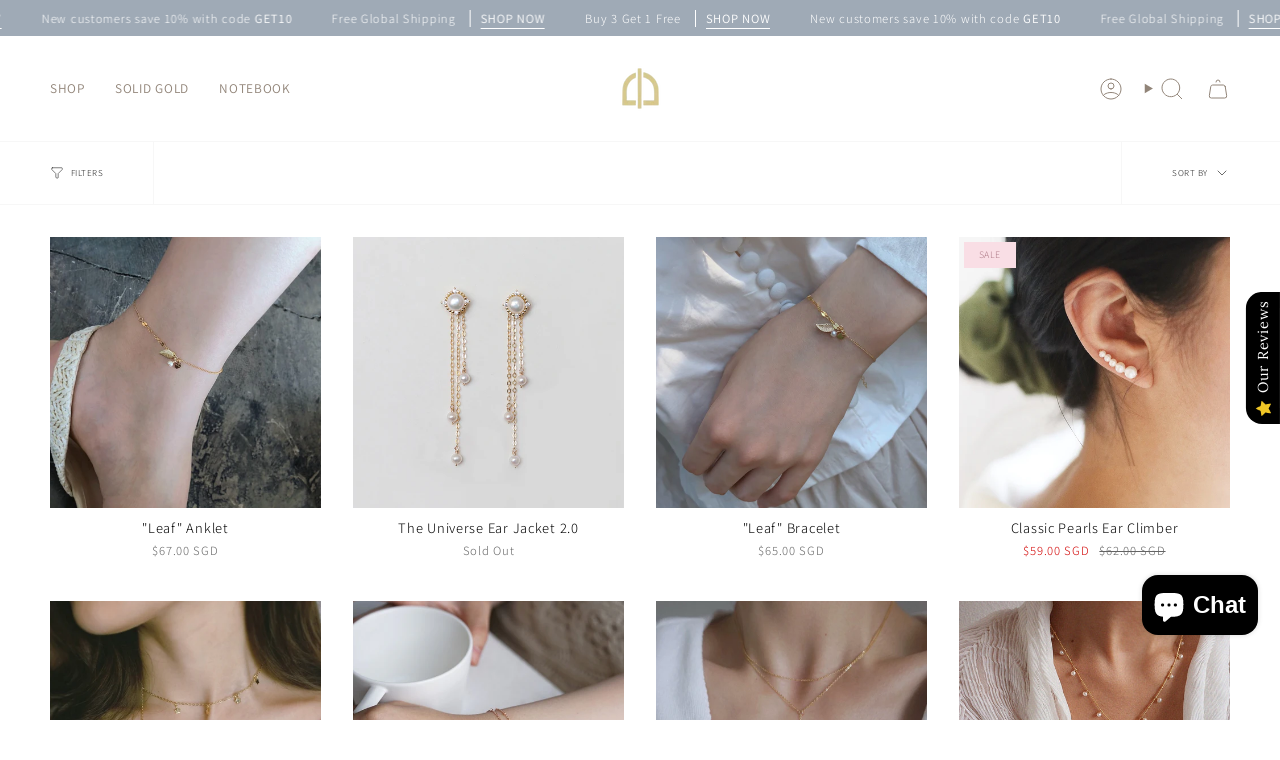

--- FILE ---
content_type: text/html; charset=utf-8
request_url: https://dhappymakers.com/collections/gold-filled?page=3
body_size: 41080
content:
<!doctype html>
<html class="no-js no-touch supports-no-cookies" lang="en">
<head>
  <meta charset="UTF-8">
  <meta http-equiv="X-UA-Compatible" content="IE=edge">
  <meta name="viewport" content="width=device-width, initial-scale=1.0">
  <meta name="theme-color" content="#ab8c52">
  <link rel="canonical" href="https://dhappymakers.com/collections/gold-filled?page=3">
  <link rel="preconnect" href="https://cdn.shopify.com" crossorigin>
  <!-- ======================= Broadcast Theme V5.4.1 ========================= --><link rel="preconnect" href="https://fonts.shopifycdn.com" crossorigin><link href="//dhappymakers.com/cdn/shop/t/35/assets/theme.css?v=136444480990228457771704957773" as="style" rel="preload">
  <link href="//dhappymakers.com/cdn/shop/t/35/assets/vendor.js?v=152754676678534273481704957773" as="script" rel="preload">
  <link href="//dhappymakers.com/cdn/shop/t/35/assets/theme.js?v=108192183057062188801704957773" as="script" rel="preload">

    <link rel="icon" type="image/png" href="//dhappymakers.com/cdn/shop/files/DHM_Logo_White_Background.jpg?crop=center&height=32&v=1705762377&width=32">
  

  <!-- Title and description ================================================ -->
  
  <title>
    
    Gold-Filled
    
    
      &ndash; Page 3
    
    
      &ndash; d&#39;happy Makers
    
  </title>

  
    <meta name="description" content="Meaningful Jewellery Perfect for Daily Wear">
  

  <meta property="og:site_name" content="d&#39;happy Makers">
<meta property="og:url" content="https://dhappymakers.com/collections/gold-filled?page=3">
<meta property="og:title" content="Gold-Filled">
<meta property="og:type" content="product.group">
<meta property="og:description" content="Meaningful Jewellery Perfect for Daily Wear"><meta property="og:image" content="http://dhappymakers.com/cdn/shop/files/DHM_Logo_Transparent_Background_9e4dd23b-d426-4b9b-828f-f15e86510412.png?height=628&pad_color=fff&v=1705763438&width=1200">
  <meta property="og:image:secure_url" content="https://dhappymakers.com/cdn/shop/files/DHM_Logo_Transparent_Background_9e4dd23b-d426-4b9b-828f-f15e86510412.png?height=628&pad_color=fff&v=1705763438&width=1200">
  <meta property="og:image:width" content="1200">
  <meta property="og:image:height" content="628"><meta name="twitter:card" content="summary_large_image">
<meta name="twitter:title" content="Gold-Filled">
<meta name="twitter:description" content="Meaningful Jewellery Perfect for Daily Wear">

  <!-- CSS ================================================================== -->

  <link href="//dhappymakers.com/cdn/shop/t/35/assets/font-settings.css?v=130036872890404477321759343118" rel="stylesheet" type="text/css" media="all" />

  
<style data-shopify>

:root {--scrollbar-width: 0px;





--COLOR-VIDEO-BG: #f2f2f2;
--COLOR-BG-BRIGHTER: #f2f2f2;--COLOR-BG: #ffffff;--COLOR-BG-ALPHA-25: rgba(255, 255, 255, 0.25);
--COLOR-BG-TRANSPARENT: rgba(255, 255, 255, 0);
--COLOR-BG-SECONDARY: #F7F9FA;
--COLOR-BG-SECONDARY-LIGHTEN: #ffffff;
--COLOR-BG-RGB: 255, 255, 255;

--COLOR-TEXT-DARK: #000000;
--COLOR-TEXT: #212121;
--COLOR-TEXT-LIGHT: #646464;


/* === Opacity shades of grey ===*/
--COLOR-A5:  rgba(33, 33, 33, 0.05);
--COLOR-A10: rgba(33, 33, 33, 0.1);
--COLOR-A15: rgba(33, 33, 33, 0.15);
--COLOR-A20: rgba(33, 33, 33, 0.2);
--COLOR-A25: rgba(33, 33, 33, 0.25);
--COLOR-A30: rgba(33, 33, 33, 0.3);
--COLOR-A35: rgba(33, 33, 33, 0.35);
--COLOR-A40: rgba(33, 33, 33, 0.4);
--COLOR-A45: rgba(33, 33, 33, 0.45);
--COLOR-A50: rgba(33, 33, 33, 0.5);
--COLOR-A55: rgba(33, 33, 33, 0.55);
--COLOR-A60: rgba(33, 33, 33, 0.6);
--COLOR-A65: rgba(33, 33, 33, 0.65);
--COLOR-A70: rgba(33, 33, 33, 0.7);
--COLOR-A75: rgba(33, 33, 33, 0.75);
--COLOR-A80: rgba(33, 33, 33, 0.8);
--COLOR-A85: rgba(33, 33, 33, 0.85);
--COLOR-A90: rgba(33, 33, 33, 0.9);
--COLOR-A95: rgba(33, 33, 33, 0.95);

--COLOR-BORDER: rgb(220, 212, 204);
--COLOR-BORDER-LIGHT: #eae5e0;
--COLOR-BORDER-HAIRLINE: #f7f7f7;
--COLOR-BORDER-DARK: #b2a190;/* === Bright color ===*/
--COLOR-PRIMARY: #ab8c52;
--COLOR-PRIMARY-HOVER: #806430;
--COLOR-PRIMARY-FADE: rgba(171, 140, 82, 0.05);
--COLOR-PRIMARY-FADE-HOVER: rgba(171, 140, 82, 0.1);
--COLOR-PRIMARY-LIGHT: #e8d4ae;--COLOR-PRIMARY-OPPOSITE: #ffffff;



/* === link Color ===*/
--COLOR-LINK: #212121;
--COLOR-LINK-HOVER: rgba(33, 33, 33, 0.7);
--COLOR-LINK-FADE: rgba(33, 33, 33, 0.05);
--COLOR-LINK-FADE-HOVER: rgba(33, 33, 33, 0.1);--COLOR-LINK-OPPOSITE: #ffffff;


/* === Product grid sale tags ===*/
--COLOR-SALE-BG: #f9dee5;
--COLOR-SALE-TEXT: #af7b88;--COLOR-SALE-TEXT-SECONDARY: #f9dee5;

/* === Product grid badges ===*/
--COLOR-BADGE-BG: #ffffff;
--COLOR-BADGE-TEXT: #212121;

/* === Product sale color ===*/
--COLOR-SALE: #d20000;

/* === Gray background on Product grid items ===*/--filter-bg: 1.0;/* === Helper colors for form error states ===*/
--COLOR-ERROR: #721C24;
--COLOR-ERROR-BG: #F8D7DA;
--COLOR-ERROR-BORDER: #F5C6CB;



  --RADIUS: 0px;
  --RADIUS-SELECT: 0px;

--COLOR-HEADER-BG: #ffffff;--COLOR-HEADER-BG-TRANSPARENT: rgba(255, 255, 255, 0);
--COLOR-HEADER-LINK: #918478;
--COLOR-HEADER-LINK-HOVER: rgba(145, 132, 120, 0.7);

--COLOR-MENU-BG: #ffffff;
--COLOR-MENU-LINK: #918478;
--COLOR-MENU-LINK-HOVER: rgba(145, 132, 120, 0.7);
--COLOR-SUBMENU-BG: #ffffff;
--COLOR-SUBMENU-LINK: #212121;
--COLOR-SUBMENU-LINK-HOVER: rgba(33, 33, 33, 0.7);
--COLOR-SUBMENU-TEXT-LIGHT: #646464;
--COLOR-MENU-TRANSPARENT: #ffffff;
--COLOR-MENU-TRANSPARENT-HOVER: rgba(255, 255, 255, 0.7);--COLOR-FOOTER-BG: #ffffff;
--COLOR-FOOTER-BG-HAIRLINE: #f7f7f7;
--COLOR-FOOTER-TEXT: #918478;
--COLOR-FOOTER-TEXT-A35: rgba(145, 132, 120, 0.35);
--COLOR-FOOTER-TEXT-A75: rgba(145, 132, 120, 0.75);
--COLOR-FOOTER-LINK: #918478;
--COLOR-FOOTER-LINK-HOVER: rgba(145, 132, 120, 0.7);
--COLOR-FOOTER-BORDER: #918478;

--TRANSPARENT: rgba(255, 255, 255, 0);

/* === Default overlay opacity ===*/
--overlay-opacity: 0;
--underlay-opacity: 1;
--underlay-bg: rgba(0,0,0,0.4);

/* === Custom Cursor ===*/
--ICON-ZOOM-IN: url( "//dhappymakers.com/cdn/shop/t/35/assets/icon-zoom-in.svg?v=182473373117644429561704957773" );
--ICON-ZOOM-OUT: url( "//dhappymakers.com/cdn/shop/t/35/assets/icon-zoom-out.svg?v=101497157853986683871704957773" );

/* === Custom Icons ===*/


  
  --ICON-ADD-BAG: url( "//dhappymakers.com/cdn/shop/t/35/assets/icon-add-bag.svg?v=23763382405227654651704957773" );
  --ICON-ADD-CART: url( "//dhappymakers.com/cdn/shop/t/35/assets/icon-add-cart.svg?v=3962293684743587821704957773" );
  --ICON-ARROW-LEFT: url( "//dhappymakers.com/cdn/shop/t/35/assets/icon-arrow-left.svg?v=136066145774695772731704957773" );
  --ICON-ARROW-RIGHT: url( "//dhappymakers.com/cdn/shop/t/35/assets/icon-arrow-right.svg?v=150928298113663093401704957773" );
  --ICON-SELECT: url("//dhappymakers.com/cdn/shop/t/35/assets/icon-select.svg?v=167170173659852274001704957773");


--PRODUCT-GRID-ASPECT-RATIO: 100%;

/* === Typography ===*/
--FONT-WEIGHT-BODY: 300;
--FONT-WEIGHT-BODY-BOLD: 400;

--FONT-STACK-BODY: Assistant, sans-serif;
--FONT-STYLE-BODY: normal;
--FONT-STYLE-BODY-ITALIC: italic;
--FONT-ADJUST-BODY: 0.9;

--LETTER-SPACING-BODY: 0.05em;

--FONT-WEIGHT-HEADING: 400;
--FONT-WEIGHT-HEADING-BOLD: 700;

--FONT-UPPERCASE-HEADING: none;
--LETTER-SPACING-HEADING: 0.0em;

--FONT-STACK-HEADING: Cardo, serif;
--FONT-STYLE-HEADING: normal;
--FONT-STYLE-HEADING-ITALIC: italic;
--FONT-ADJUST-HEADING: 0.8;

--FONT-WEIGHT-SUBHEADING: 300;
--FONT-WEIGHT-SUBHEADING-BOLD: 400;

--FONT-STACK-SUBHEADING: Assistant, sans-serif;
--FONT-STYLE-SUBHEADING: normal;
--FONT-STYLE-SUBHEADING-ITALIC: italic;
--FONT-ADJUST-SUBHEADING: 1.0;

--FONT-UPPERCASE-SUBHEADING: uppercase;
--LETTER-SPACING-SUBHEADING: 0.1em;

--FONT-STACK-NAV: Assistant, sans-serif;
--FONT-STYLE-NAV: normal;
--FONT-STYLE-NAV-ITALIC: italic;
--FONT-ADJUST-NAV: 0.95;

--FONT-WEIGHT-NAV: 300;
--FONT-WEIGHT-NAV-BOLD: 400;

--LETTER-SPACING-NAV: 0.05em;

--FONT-SIZE-BASE: 0.9rem;
--FONT-SIZE-BASE-PERCENT: 0.9;

/* === Parallax ===*/
--PARALLAX-STRENGTH-MIN: 120.0%;
--PARALLAX-STRENGTH-MAX: 130.0%;--COLUMNS: 4;
--COLUMNS-MEDIUM: 3;
--COLUMNS-SMALL: 2;
--COLUMNS-MOBILE: 1;--LAYOUT-OUTER: 50px;
  --LAYOUT-GUTTER: 32px;
  --LAYOUT-OUTER-MEDIUM: 30px;
  --LAYOUT-GUTTER-MEDIUM: 22px;
  --LAYOUT-OUTER-SMALL: 16px;
  --LAYOUT-GUTTER-SMALL: 16px;--base-animation-delay: 0ms;
--line-height-normal: 1.375; /* Equals to line-height: normal; */--SIDEBAR-WIDTH: 288px;
  --SIDEBAR-WIDTH-MEDIUM: 258px;--DRAWER-WIDTH: 380px;--ICON-STROKE-WIDTH: 1px;/* === Button General ===*/
--BTN-FONT-STACK: Figtree, sans-serif;
--BTN-FONT-WEIGHT: 400;
--BTN-FONT-STYLE: normal;
--BTN-FONT-SIZE: 13px;

--BTN-LETTER-SPACING: 0.1em;
--BTN-UPPERCASE: uppercase;
--BTN-TEXT-ARROW-OFFSET: -1px;

/* === Button Primary ===*/
--BTN-PRIMARY-BORDER-COLOR: #212121;
--BTN-PRIMARY-BG-COLOR: #212121;
--BTN-PRIMARY-TEXT-COLOR: #ffffff;


  --BTN-PRIMARY-BG-COLOR-BRIGHTER: #3b3b3b;


/* === Button Secondary ===*/
--BTN-SECONDARY-BORDER-COLOR: #ab8c52;
--BTN-SECONDARY-BG-COLOR: #ab8c52;
--BTN-SECONDARY-TEXT-COLOR: #ffffff;


  --BTN-SECONDARY-BG-COLOR-BRIGHTER: #9a7e4a;


/* === Button White ===*/
--TEXT-BTN-BORDER-WHITE: #fff;
--TEXT-BTN-BG-WHITE: #fff;
--TEXT-BTN-WHITE: #000;
--TEXT-BTN-BG-WHITE-BRIGHTER: #f2f2f2;

/* === Button Black ===*/
--TEXT-BTN-BG-BLACK: #000;
--TEXT-BTN-BORDER-BLACK: #000;
--TEXT-BTN-BLACK: #fff;
--TEXT-BTN-BG-BLACK-BRIGHTER: #1a1a1a;

/* === Cart Gradient ===*/


  --FREE-SHIPPING-GRADIENT: linear-gradient(to right, var(--COLOR-PRIMARY-LIGHT) 0%, var(--COLOR-PRIMARY) 100%);


/* === Swatch Size ===*/
--swatch-size-filters: calc(1.15rem * var(--FONT-ADJUST-BODY));
--swatch-size-product: calc(2.2rem * var(--FONT-ADJUST-BODY));
}

/* === Backdrop ===*/
::backdrop {
  --underlay-opacity: 1;
  --underlay-bg: rgba(0,0,0,0.4);
}
</style>


  <link href="//dhappymakers.com/cdn/shop/t/35/assets/theme.css?v=136444480990228457771704957773" rel="stylesheet" type="text/css" media="all" />
<link href="//dhappymakers.com/cdn/shop/t/35/assets/swatches.css?v=157844926215047500451704957773" as="style" rel="preload">
    <link href="//dhappymakers.com/cdn/shop/t/35/assets/swatches.css?v=157844926215047500451704957773" rel="stylesheet" type="text/css" media="all" />
<style data-shopify>.swatches {
    --black: #000000;--white: #fafafa;--blank: url(//dhappymakers.com/cdn/shop/files/blank_small.png?4179);
  }</style>
<script>
    if (window.navigator.userAgent.indexOf('MSIE ') > 0 || window.navigator.userAgent.indexOf('Trident/') > 0) {
      document.documentElement.className = document.documentElement.className + ' ie';

      var scripts = document.getElementsByTagName('script')[0];
      var polyfill = document.createElement("script");
      polyfill.defer = true;
      polyfill.src = "//dhappymakers.com/cdn/shop/t/35/assets/ie11.js?v=144489047535103983231704957773";

      scripts.parentNode.insertBefore(polyfill, scripts);
    } else {
      document.documentElement.className = document.documentElement.className.replace('no-js', 'js');
    }

    document.documentElement.style.setProperty('--scrollbar-width', `${getScrollbarWidth()}px`);

    function getScrollbarWidth() {
      // Creating invisible container
      const outer = document.createElement('div');
      outer.style.visibility = 'hidden';
      outer.style.overflow = 'scroll'; // forcing scrollbar to appear
      outer.style.msOverflowStyle = 'scrollbar'; // needed for WinJS apps
      document.documentElement.appendChild(outer);

      // Creating inner element and placing it in the container
      const inner = document.createElement('div');
      outer.appendChild(inner);

      // Calculating difference between container's full width and the child width
      const scrollbarWidth = outer.offsetWidth - inner.offsetWidth;

      // Removing temporary elements from the DOM
      outer.parentNode.removeChild(outer);

      return scrollbarWidth;
    }

    let root = '/';
    if (root[root.length - 1] !== '/') {
      root = root + '/';
    }

    window.theme = {
      routes: {
        root: root,
        cart_url: '/cart',
        cart_add_url: '/cart/add',
        cart_change_url: '/cart/change',
        product_recommendations_url: '/recommendations/products',
        predictive_search_url: '/search/suggest',
        addresses_url: '/account/addresses'
      },
      assets: {
        photoswipe: '//dhappymakers.com/cdn/shop/t/35/assets/photoswipe.js?v=162613001030112971491704957773',
        smoothscroll: '//dhappymakers.com/cdn/shop/t/35/assets/smoothscroll.js?v=37906625415260927261704957773',
      },
      strings: {
        addToCart: "Add to cart",
        cartAcceptanceError: "You must accept our terms and conditions.",
        soldOut: "Sold Out",
        from: "From",
        preOrder: "Pre-order",
        sale: "Sale",
        subscription: "Subscription",
        unavailable: "Unavailable",
        unitPrice: "Unit price",
        unitPriceSeparator: "per",
        shippingCalcSubmitButton: "Calculate shipping",
        shippingCalcSubmitButtonDisabled: "Calculating...",
        selectValue: "Select value",
        selectColor: "Select color",
        oneColor: "color",
        otherColor: "colors",
        upsellAddToCart: "Add",
        free: "Free",
        swatchesColor: "Color, Colour"
      },
      settings: {
        customerLoggedIn: null ? true : false,
        cartDrawerEnabled: true,
        enableQuickAdd: true,
        enableAnimations: true,
        variantOnSale: true,
      },
      sliderArrows: {
        prev: '<button type="button" class="slider__button slider__button--prev" data-button-arrow data-button-prev>' + "Previous" + '</button>',
        next: '<button type="button" class="slider__button slider__button--next" data-button-arrow data-button-next>' + "Next" + '</button>',
      },
      moneyFormat: true ? "\u003cspan class=transcy-money\u003e${{ amount }} SGD\u003c\/span\u003e" : "\u003cspan class=transcy-money\u003e${{ amount }}\u003c\/span\u003e",
      moneyWithoutCurrencyFormat: "\u003cspan class=transcy-money\u003e${{ amount }}\u003c\/span\u003e",
      moneyWithCurrencyFormat: "\u003cspan class=transcy-money\u003e${{ amount }} SGD\u003c\/span\u003e",
      subtotal: 0,
      info: {
        name: 'broadcast'
      },
      version: '5.4.1'
    };

    let windowInnerHeight = window.innerHeight;
    document.documentElement.style.setProperty('--full-height', `${windowInnerHeight}px`);
    document.documentElement.style.setProperty('--three-quarters', `${windowInnerHeight * 0.75}px`);
    document.documentElement.style.setProperty('--two-thirds', `${windowInnerHeight * 0.66}px`);
    document.documentElement.style.setProperty('--one-half', `${windowInnerHeight * 0.5}px`);
    document.documentElement.style.setProperty('--one-third', `${windowInnerHeight * 0.33}px`);
    document.documentElement.style.setProperty('--one-fifth', `${windowInnerHeight * 0.2}px`);
  </script>

  
    <script src="//dhappymakers.com/cdn/shopifycloud/storefront/assets/themes_support/shopify_common-5f594365.js" defer="defer"></script>
  

  <!-- Theme Javascript ============================================================== -->
  <script src="//dhappymakers.com/cdn/shop/t/35/assets/vendor.js?v=152754676678534273481704957773" defer="defer"></script>
  <script src="//dhappymakers.com/cdn/shop/t/35/assets/theme.js?v=108192183057062188801704957773" defer="defer"></script><!-- Shopify app scripts =========================================================== -->

  <script>window.performance && window.performance.mark && window.performance.mark('shopify.content_for_header.start');</script><meta name="facebook-domain-verification" content="i7e0pny157qf9rub7wlqsheelqdtyy">
<meta id="shopify-digital-wallet" name="shopify-digital-wallet" content="/23033629/digital_wallets/dialog">
<meta name="shopify-checkout-api-token" content="74af0fb6f84c1ff340687b13ffcfa2f1">
<meta id="in-context-paypal-metadata" data-shop-id="23033629" data-venmo-supported="false" data-environment="production" data-locale="en_US" data-paypal-v4="true" data-currency="SGD">
<link rel="alternate" type="application/atom+xml" title="Feed" href="/collections/gold-filled.atom" />
<link rel="prev" href="/collections/gold-filled?page=2">
<link rel="next" href="/collections/gold-filled?page=4">
<link rel="alternate" type="application/json+oembed" href="https://dhappymakers.com/collections/gold-filled.oembed?page=3">
<script async="async" src="/checkouts/internal/preloads.js?locale=en-SG"></script>
<script id="shopify-features" type="application/json">{"accessToken":"74af0fb6f84c1ff340687b13ffcfa2f1","betas":["rich-media-storefront-analytics"],"domain":"dhappymakers.com","predictiveSearch":true,"shopId":23033629,"locale":"en"}</script>
<script>var Shopify = Shopify || {};
Shopify.shop = "supergold.myshopify.com";
Shopify.locale = "en";
Shopify.currency = {"active":"SGD","rate":"1.0"};
Shopify.country = "SG";
Shopify.theme = {"name":"Broadcast","id":164559880502,"schema_name":"Broadcast","schema_version":"5.4.1","theme_store_id":868,"role":"main"};
Shopify.theme.handle = "null";
Shopify.theme.style = {"id":null,"handle":null};
Shopify.cdnHost = "dhappymakers.com/cdn";
Shopify.routes = Shopify.routes || {};
Shopify.routes.root = "/";</script>
<script type="module">!function(o){(o.Shopify=o.Shopify||{}).modules=!0}(window);</script>
<script>!function(o){function n(){var o=[];function n(){o.push(Array.prototype.slice.apply(arguments))}return n.q=o,n}var t=o.Shopify=o.Shopify||{};t.loadFeatures=n(),t.autoloadFeatures=n()}(window);</script>
<script id="shop-js-analytics" type="application/json">{"pageType":"collection"}</script>
<script defer="defer" async type="module" src="//dhappymakers.com/cdn/shopifycloud/shop-js/modules/v2/client.init-shop-cart-sync_BApSsMSl.en.esm.js"></script>
<script defer="defer" async type="module" src="//dhappymakers.com/cdn/shopifycloud/shop-js/modules/v2/chunk.common_CBoos6YZ.esm.js"></script>
<script type="module">
  await import("//dhappymakers.com/cdn/shopifycloud/shop-js/modules/v2/client.init-shop-cart-sync_BApSsMSl.en.esm.js");
await import("//dhappymakers.com/cdn/shopifycloud/shop-js/modules/v2/chunk.common_CBoos6YZ.esm.js");

  window.Shopify.SignInWithShop?.initShopCartSync?.({"fedCMEnabled":true,"windoidEnabled":true});

</script>
<script id="__st">var __st={"a":23033629,"offset":28800,"reqid":"2df0f28b-cd1e-42e0-b2a7-ac9ab88532ac-1768884866","pageurl":"dhappymakers.com\/collections\/gold-filled?page=3","u":"c0b5c6ded235","p":"collection","rtyp":"collection","rid":455875428662};</script>
<script>window.ShopifyPaypalV4VisibilityTracking = true;</script>
<script id="captcha-bootstrap">!function(){'use strict';const t='contact',e='account',n='new_comment',o=[[t,t],['blogs',n],['comments',n],[t,'customer']],c=[[e,'customer_login'],[e,'guest_login'],[e,'recover_customer_password'],[e,'create_customer']],r=t=>t.map((([t,e])=>`form[action*='/${t}']:not([data-nocaptcha='true']) input[name='form_type'][value='${e}']`)).join(','),a=t=>()=>t?[...document.querySelectorAll(t)].map((t=>t.form)):[];function s(){const t=[...o],e=r(t);return a(e)}const i='password',u='form_key',d=['recaptcha-v3-token','g-recaptcha-response','h-captcha-response',i],f=()=>{try{return window.sessionStorage}catch{return}},m='__shopify_v',_=t=>t.elements[u];function p(t,e,n=!1){try{const o=window.sessionStorage,c=JSON.parse(o.getItem(e)),{data:r}=function(t){const{data:e,action:n}=t;return t[m]||n?{data:e,action:n}:{data:t,action:n}}(c);for(const[e,n]of Object.entries(r))t.elements[e]&&(t.elements[e].value=n);n&&o.removeItem(e)}catch(o){console.error('form repopulation failed',{error:o})}}const l='form_type',E='cptcha';function T(t){t.dataset[E]=!0}const w=window,h=w.document,L='Shopify',v='ce_forms',y='captcha';let A=!1;((t,e)=>{const n=(g='f06e6c50-85a8-45c8-87d0-21a2b65856fe',I='https://cdn.shopify.com/shopifycloud/storefront-forms-hcaptcha/ce_storefront_forms_captcha_hcaptcha.v1.5.2.iife.js',D={infoText:'Protected by hCaptcha',privacyText:'Privacy',termsText:'Terms'},(t,e,n)=>{const o=w[L][v],c=o.bindForm;if(c)return c(t,g,e,D).then(n);var r;o.q.push([[t,g,e,D],n]),r=I,A||(h.body.append(Object.assign(h.createElement('script'),{id:'captcha-provider',async:!0,src:r})),A=!0)});var g,I,D;w[L]=w[L]||{},w[L][v]=w[L][v]||{},w[L][v].q=[],w[L][y]=w[L][y]||{},w[L][y].protect=function(t,e){n(t,void 0,e),T(t)},Object.freeze(w[L][y]),function(t,e,n,w,h,L){const[v,y,A,g]=function(t,e,n){const i=e?o:[],u=t?c:[],d=[...i,...u],f=r(d),m=r(i),_=r(d.filter((([t,e])=>n.includes(e))));return[a(f),a(m),a(_),s()]}(w,h,L),I=t=>{const e=t.target;return e instanceof HTMLFormElement?e:e&&e.form},D=t=>v().includes(t);t.addEventListener('submit',(t=>{const e=I(t);if(!e)return;const n=D(e)&&!e.dataset.hcaptchaBound&&!e.dataset.recaptchaBound,o=_(e),c=g().includes(e)&&(!o||!o.value);(n||c)&&t.preventDefault(),c&&!n&&(function(t){try{if(!f())return;!function(t){const e=f();if(!e)return;const n=_(t);if(!n)return;const o=n.value;o&&e.removeItem(o)}(t);const e=Array.from(Array(32),(()=>Math.random().toString(36)[2])).join('');!function(t,e){_(t)||t.append(Object.assign(document.createElement('input'),{type:'hidden',name:u})),t.elements[u].value=e}(t,e),function(t,e){const n=f();if(!n)return;const o=[...t.querySelectorAll(`input[type='${i}']`)].map((({name:t})=>t)),c=[...d,...o],r={};for(const[a,s]of new FormData(t).entries())c.includes(a)||(r[a]=s);n.setItem(e,JSON.stringify({[m]:1,action:t.action,data:r}))}(t,e)}catch(e){console.error('failed to persist form',e)}}(e),e.submit())}));const S=(t,e)=>{t&&!t.dataset[E]&&(n(t,e.some((e=>e===t))),T(t))};for(const o of['focusin','change'])t.addEventListener(o,(t=>{const e=I(t);D(e)&&S(e,y())}));const B=e.get('form_key'),M=e.get(l),P=B&&M;t.addEventListener('DOMContentLoaded',(()=>{const t=y();if(P)for(const e of t)e.elements[l].value===M&&p(e,B);[...new Set([...A(),...v().filter((t=>'true'===t.dataset.shopifyCaptcha))])].forEach((e=>S(e,t)))}))}(h,new URLSearchParams(w.location.search),n,t,e,['guest_login'])})(!0,!0)}();</script>
<script integrity="sha256-4kQ18oKyAcykRKYeNunJcIwy7WH5gtpwJnB7kiuLZ1E=" data-source-attribution="shopify.loadfeatures" defer="defer" src="//dhappymakers.com/cdn/shopifycloud/storefront/assets/storefront/load_feature-a0a9edcb.js" crossorigin="anonymous"></script>
<script data-source-attribution="shopify.dynamic_checkout.dynamic.init">var Shopify=Shopify||{};Shopify.PaymentButton=Shopify.PaymentButton||{isStorefrontPortableWallets:!0,init:function(){window.Shopify.PaymentButton.init=function(){};var t=document.createElement("script");t.src="https://dhappymakers.com/cdn/shopifycloud/portable-wallets/latest/portable-wallets.en.js",t.type="module",document.head.appendChild(t)}};
</script>
<script data-source-attribution="shopify.dynamic_checkout.buyer_consent">
  function portableWalletsHideBuyerConsent(e){var t=document.getElementById("shopify-buyer-consent"),n=document.getElementById("shopify-subscription-policy-button");t&&n&&(t.classList.add("hidden"),t.setAttribute("aria-hidden","true"),n.removeEventListener("click",e))}function portableWalletsShowBuyerConsent(e){var t=document.getElementById("shopify-buyer-consent"),n=document.getElementById("shopify-subscription-policy-button");t&&n&&(t.classList.remove("hidden"),t.removeAttribute("aria-hidden"),n.addEventListener("click",e))}window.Shopify?.PaymentButton&&(window.Shopify.PaymentButton.hideBuyerConsent=portableWalletsHideBuyerConsent,window.Shopify.PaymentButton.showBuyerConsent=portableWalletsShowBuyerConsent);
</script>
<script data-source-attribution="shopify.dynamic_checkout.cart.bootstrap">document.addEventListener("DOMContentLoaded",(function(){function t(){return document.querySelector("shopify-accelerated-checkout-cart, shopify-accelerated-checkout")}if(t())Shopify.PaymentButton.init();else{new MutationObserver((function(e,n){t()&&(Shopify.PaymentButton.init(),n.disconnect())})).observe(document.body,{childList:!0,subtree:!0})}}));
</script>
<link id="shopify-accelerated-checkout-styles" rel="stylesheet" media="screen" href="https://dhappymakers.com/cdn/shopifycloud/portable-wallets/latest/accelerated-checkout-backwards-compat.css" crossorigin="anonymous">
<style id="shopify-accelerated-checkout-cart">
        #shopify-buyer-consent {
  margin-top: 1em;
  display: inline-block;
  width: 100%;
}

#shopify-buyer-consent.hidden {
  display: none;
}

#shopify-subscription-policy-button {
  background: none;
  border: none;
  padding: 0;
  text-decoration: underline;
  font-size: inherit;
  cursor: pointer;
}

#shopify-subscription-policy-button::before {
  box-shadow: none;
}

      </style>

<script>window.performance && window.performance.mark && window.performance.mark('shopify.content_for_header.end');</script>

<script src="https://cdn.shopify.com/extensions/019b0289-a7b2-75c4-bc89-75da59821462/avada-app-75/assets/air-reviews.js" type="text/javascript" defer="defer"></script>
<script src="https://cdn.shopify.com/extensions/e4b3a77b-20c9-4161-b1bb-deb87046128d/inbox-1253/assets/inbox-chat-loader.js" type="text/javascript" defer="defer"></script>
<link href="https://monorail-edge.shopifysvc.com" rel="dns-prefetch">
<script>(function(){if ("sendBeacon" in navigator && "performance" in window) {try {var session_token_from_headers = performance.getEntriesByType('navigation')[0].serverTiming.find(x => x.name == '_s').description;} catch {var session_token_from_headers = undefined;}var session_cookie_matches = document.cookie.match(/_shopify_s=([^;]*)/);var session_token_from_cookie = session_cookie_matches && session_cookie_matches.length === 2 ? session_cookie_matches[1] : "";var session_token = session_token_from_headers || session_token_from_cookie || "";function handle_abandonment_event(e) {var entries = performance.getEntries().filter(function(entry) {return /monorail-edge.shopifysvc.com/.test(entry.name);});if (!window.abandonment_tracked && entries.length === 0) {window.abandonment_tracked = true;var currentMs = Date.now();var navigation_start = performance.timing.navigationStart;var payload = {shop_id: 23033629,url: window.location.href,navigation_start,duration: currentMs - navigation_start,session_token,page_type: "collection"};window.navigator.sendBeacon("https://monorail-edge.shopifysvc.com/v1/produce", JSON.stringify({schema_id: "online_store_buyer_site_abandonment/1.1",payload: payload,metadata: {event_created_at_ms: currentMs,event_sent_at_ms: currentMs}}));}}window.addEventListener('pagehide', handle_abandonment_event);}}());</script>
<script id="web-pixels-manager-setup">(function e(e,d,r,n,o){if(void 0===o&&(o={}),!Boolean(null===(a=null===(i=window.Shopify)||void 0===i?void 0:i.analytics)||void 0===a?void 0:a.replayQueue)){var i,a;window.Shopify=window.Shopify||{};var t=window.Shopify;t.analytics=t.analytics||{};var s=t.analytics;s.replayQueue=[],s.publish=function(e,d,r){return s.replayQueue.push([e,d,r]),!0};try{self.performance.mark("wpm:start")}catch(e){}var l=function(){var e={modern:/Edge?\/(1{2}[4-9]|1[2-9]\d|[2-9]\d{2}|\d{4,})\.\d+(\.\d+|)|Firefox\/(1{2}[4-9]|1[2-9]\d|[2-9]\d{2}|\d{4,})\.\d+(\.\d+|)|Chrom(ium|e)\/(9{2}|\d{3,})\.\d+(\.\d+|)|(Maci|X1{2}).+ Version\/(15\.\d+|(1[6-9]|[2-9]\d|\d{3,})\.\d+)([,.]\d+|)( \(\w+\)|)( Mobile\/\w+|) Safari\/|Chrome.+OPR\/(9{2}|\d{3,})\.\d+\.\d+|(CPU[ +]OS|iPhone[ +]OS|CPU[ +]iPhone|CPU IPhone OS|CPU iPad OS)[ +]+(15[._]\d+|(1[6-9]|[2-9]\d|\d{3,})[._]\d+)([._]\d+|)|Android:?[ /-](13[3-9]|1[4-9]\d|[2-9]\d{2}|\d{4,})(\.\d+|)(\.\d+|)|Android.+Firefox\/(13[5-9]|1[4-9]\d|[2-9]\d{2}|\d{4,})\.\d+(\.\d+|)|Android.+Chrom(ium|e)\/(13[3-9]|1[4-9]\d|[2-9]\d{2}|\d{4,})\.\d+(\.\d+|)|SamsungBrowser\/([2-9]\d|\d{3,})\.\d+/,legacy:/Edge?\/(1[6-9]|[2-9]\d|\d{3,})\.\d+(\.\d+|)|Firefox\/(5[4-9]|[6-9]\d|\d{3,})\.\d+(\.\d+|)|Chrom(ium|e)\/(5[1-9]|[6-9]\d|\d{3,})\.\d+(\.\d+|)([\d.]+$|.*Safari\/(?![\d.]+ Edge\/[\d.]+$))|(Maci|X1{2}).+ Version\/(10\.\d+|(1[1-9]|[2-9]\d|\d{3,})\.\d+)([,.]\d+|)( \(\w+\)|)( Mobile\/\w+|) Safari\/|Chrome.+OPR\/(3[89]|[4-9]\d|\d{3,})\.\d+\.\d+|(CPU[ +]OS|iPhone[ +]OS|CPU[ +]iPhone|CPU IPhone OS|CPU iPad OS)[ +]+(10[._]\d+|(1[1-9]|[2-9]\d|\d{3,})[._]\d+)([._]\d+|)|Android:?[ /-](13[3-9]|1[4-9]\d|[2-9]\d{2}|\d{4,})(\.\d+|)(\.\d+|)|Mobile Safari.+OPR\/([89]\d|\d{3,})\.\d+\.\d+|Android.+Firefox\/(13[5-9]|1[4-9]\d|[2-9]\d{2}|\d{4,})\.\d+(\.\d+|)|Android.+Chrom(ium|e)\/(13[3-9]|1[4-9]\d|[2-9]\d{2}|\d{4,})\.\d+(\.\d+|)|Android.+(UC? ?Browser|UCWEB|U3)[ /]?(15\.([5-9]|\d{2,})|(1[6-9]|[2-9]\d|\d{3,})\.\d+)\.\d+|SamsungBrowser\/(5\.\d+|([6-9]|\d{2,})\.\d+)|Android.+MQ{2}Browser\/(14(\.(9|\d{2,})|)|(1[5-9]|[2-9]\d|\d{3,})(\.\d+|))(\.\d+|)|K[Aa][Ii]OS\/(3\.\d+|([4-9]|\d{2,})\.\d+)(\.\d+|)/},d=e.modern,r=e.legacy,n=navigator.userAgent;return n.match(d)?"modern":n.match(r)?"legacy":"unknown"}(),u="modern"===l?"modern":"legacy",c=(null!=n?n:{modern:"",legacy:""})[u],f=function(e){return[e.baseUrl,"/wpm","/b",e.hashVersion,"modern"===e.buildTarget?"m":"l",".js"].join("")}({baseUrl:d,hashVersion:r,buildTarget:u}),m=function(e){var d=e.version,r=e.bundleTarget,n=e.surface,o=e.pageUrl,i=e.monorailEndpoint;return{emit:function(e){var a=e.status,t=e.errorMsg,s=(new Date).getTime(),l=JSON.stringify({metadata:{event_sent_at_ms:s},events:[{schema_id:"web_pixels_manager_load/3.1",payload:{version:d,bundle_target:r,page_url:o,status:a,surface:n,error_msg:t},metadata:{event_created_at_ms:s}}]});if(!i)return console&&console.warn&&console.warn("[Web Pixels Manager] No Monorail endpoint provided, skipping logging."),!1;try{return self.navigator.sendBeacon.bind(self.navigator)(i,l)}catch(e){}var u=new XMLHttpRequest;try{return u.open("POST",i,!0),u.setRequestHeader("Content-Type","text/plain"),u.send(l),!0}catch(e){return console&&console.warn&&console.warn("[Web Pixels Manager] Got an unhandled error while logging to Monorail."),!1}}}}({version:r,bundleTarget:l,surface:e.surface,pageUrl:self.location.href,monorailEndpoint:e.monorailEndpoint});try{o.browserTarget=l,function(e){var d=e.src,r=e.async,n=void 0===r||r,o=e.onload,i=e.onerror,a=e.sri,t=e.scriptDataAttributes,s=void 0===t?{}:t,l=document.createElement("script"),u=document.querySelector("head"),c=document.querySelector("body");if(l.async=n,l.src=d,a&&(l.integrity=a,l.crossOrigin="anonymous"),s)for(var f in s)if(Object.prototype.hasOwnProperty.call(s,f))try{l.dataset[f]=s[f]}catch(e){}if(o&&l.addEventListener("load",o),i&&l.addEventListener("error",i),u)u.appendChild(l);else{if(!c)throw new Error("Did not find a head or body element to append the script");c.appendChild(l)}}({src:f,async:!0,onload:function(){if(!function(){var e,d;return Boolean(null===(d=null===(e=window.Shopify)||void 0===e?void 0:e.analytics)||void 0===d?void 0:d.initialized)}()){var d=window.webPixelsManager.init(e)||void 0;if(d){var r=window.Shopify.analytics;r.replayQueue.forEach((function(e){var r=e[0],n=e[1],o=e[2];d.publishCustomEvent(r,n,o)})),r.replayQueue=[],r.publish=d.publishCustomEvent,r.visitor=d.visitor,r.initialized=!0}}},onerror:function(){return m.emit({status:"failed",errorMsg:"".concat(f," has failed to load")})},sri:function(e){var d=/^sha384-[A-Za-z0-9+/=]+$/;return"string"==typeof e&&d.test(e)}(c)?c:"",scriptDataAttributes:o}),m.emit({status:"loading"})}catch(e){m.emit({status:"failed",errorMsg:(null==e?void 0:e.message)||"Unknown error"})}}})({shopId: 23033629,storefrontBaseUrl: "https://dhappymakers.com",extensionsBaseUrl: "https://extensions.shopifycdn.com/cdn/shopifycloud/web-pixels-manager",monorailEndpoint: "https://monorail-edge.shopifysvc.com/unstable/produce_batch",surface: "storefront-renderer",enabledBetaFlags: ["2dca8a86"],webPixelsConfigList: [{"id":"654246198","configuration":"{\"pixelCode\":\"CI87B9RC77U441D10TG0\"}","eventPayloadVersion":"v1","runtimeContext":"STRICT","scriptVersion":"22e92c2ad45662f435e4801458fb78cc","type":"APP","apiClientId":4383523,"privacyPurposes":["ANALYTICS","MARKETING","SALE_OF_DATA"],"dataSharingAdjustments":{"protectedCustomerApprovalScopes":["read_customer_address","read_customer_email","read_customer_name","read_customer_personal_data","read_customer_phone"]}},{"id":"305463606","configuration":"{\"pixel_id\":\"421462078848795\",\"pixel_type\":\"facebook_pixel\",\"metaapp_system_user_token\":\"-\"}","eventPayloadVersion":"v1","runtimeContext":"OPEN","scriptVersion":"ca16bc87fe92b6042fbaa3acc2fbdaa6","type":"APP","apiClientId":2329312,"privacyPurposes":["ANALYTICS","MARKETING","SALE_OF_DATA"],"dataSharingAdjustments":{"protectedCustomerApprovalScopes":["read_customer_address","read_customer_email","read_customer_name","read_customer_personal_data","read_customer_phone"]}},{"id":"143622454","eventPayloadVersion":"v1","runtimeContext":"LAX","scriptVersion":"1","type":"CUSTOM","privacyPurposes":["ANALYTICS"],"name":"Google Analytics tag (migrated)"},{"id":"shopify-app-pixel","configuration":"{}","eventPayloadVersion":"v1","runtimeContext":"STRICT","scriptVersion":"0450","apiClientId":"shopify-pixel","type":"APP","privacyPurposes":["ANALYTICS","MARKETING"]},{"id":"shopify-custom-pixel","eventPayloadVersion":"v1","runtimeContext":"LAX","scriptVersion":"0450","apiClientId":"shopify-pixel","type":"CUSTOM","privacyPurposes":["ANALYTICS","MARKETING"]}],isMerchantRequest: false,initData: {"shop":{"name":"d'happy Makers","paymentSettings":{"currencyCode":"SGD"},"myshopifyDomain":"supergold.myshopify.com","countryCode":"SG","storefrontUrl":"https:\/\/dhappymakers.com"},"customer":null,"cart":null,"checkout":null,"productVariants":[],"purchasingCompany":null},},"https://dhappymakers.com/cdn","fcfee988w5aeb613cpc8e4bc33m6693e112",{"modern":"","legacy":""},{"shopId":"23033629","storefrontBaseUrl":"https:\/\/dhappymakers.com","extensionBaseUrl":"https:\/\/extensions.shopifycdn.com\/cdn\/shopifycloud\/web-pixels-manager","surface":"storefront-renderer","enabledBetaFlags":"[\"2dca8a86\"]","isMerchantRequest":"false","hashVersion":"fcfee988w5aeb613cpc8e4bc33m6693e112","publish":"custom","events":"[[\"page_viewed\",{}],[\"collection_viewed\",{\"collection\":{\"id\":\"455875428662\",\"title\":\"Gold-Filled\",\"productVariants\":[{\"price\":{\"amount\":67.0,\"currencyCode\":\"SGD\"},\"product\":{\"title\":\"\\\"Leaf\\\" Anklet\",\"vendor\":\"Gold-Filled\",\"id\":\"2666501898325\",\"untranslatedTitle\":\"\\\"Leaf\\\" Anklet\",\"url\":\"\/products\/leaf-anklet\",\"type\":\"Anklets\"},\"id\":\"22976495779925\",\"image\":{\"src\":\"\/\/dhappymakers.com\/cdn\/shop\/products\/O1CN01KHPTyN1a3zeT6au9x__54193275.jpg?v=1564075763\"},\"sku\":\"\",\"title\":\"Default Title\",\"untranslatedTitle\":\"Default Title\"},{\"price\":{\"amount\":59.0,\"currencyCode\":\"SGD\"},\"product\":{\"title\":\"The Universe Ear Jacket 2.0\",\"vendor\":\"Gold-Filled\",\"id\":\"2628720230485\",\"untranslatedTitle\":\"The Universe Ear Jacket 2.0\",\"url\":\"\/products\/the-universe-ear-jacket-2-0\",\"type\":\"Earrings\"},\"id\":\"22738555699285\",\"image\":{\"src\":\"\/\/dhappymakers.com\/cdn\/shop\/products\/O1CN01L2NP3p1ZficpjVvWX__321553222.jpg?v=1561632936\"},\"sku\":\"\",\"title\":\"Default Title\",\"untranslatedTitle\":\"Default Title\"},{\"price\":{\"amount\":65.0,\"currencyCode\":\"SGD\"},\"product\":{\"title\":\"\\\"Leaf\\\" Bracelet\",\"vendor\":\"Gold-Filled\",\"id\":\"2625284407381\",\"untranslatedTitle\":\"\\\"Leaf\\\" Bracelet\",\"url\":\"\/products\/leaf-bracelet\",\"type\":\"Bracelets\"},\"id\":\"22717489381461\",\"image\":{\"src\":\"\/\/dhappymakers.com\/cdn\/shop\/products\/O1CN01yEtVNx1a3zeXpSBWa__0-item_pic.jpg?v=1561414614\"},\"sku\":\"\",\"title\":\"Default Title\",\"untranslatedTitle\":\"Default Title\"},{\"price\":{\"amount\":59.0,\"currencyCode\":\"SGD\"},\"product\":{\"title\":\"Classic Pearls Ear Climber\",\"vendor\":\"Gold-Filled\",\"id\":\"2596956733525\",\"untranslatedTitle\":\"Classic Pearls Ear Climber\",\"url\":\"\/products\/classic-pearls-ear-climber\",\"type\":\"Earrings\"},\"id\":\"22572060115029\",\"image\":{\"src\":\"\/\/dhappymakers.com\/cdn\/shop\/products\/IMG_20190606_004203_964.jpg?v=1559754371\"},\"sku\":\"\",\"title\":\"Default Title\",\"untranslatedTitle\":\"Default Title\"},{\"price\":{\"amount\":65.0,\"currencyCode\":\"SGD\"},\"product\":{\"title\":\"Stars In The Sky Necklace\",\"vendor\":\"Gold-Filled\",\"id\":\"2584716116053\",\"untranslatedTitle\":\"Stars In The Sky Necklace\",\"url\":\"\/products\/stars-in-the-sky-necklace\",\"type\":\"Necklaces\"},\"id\":\"22514409373781\",\"image\":{\"src\":\"\/\/dhappymakers.com\/cdn\/shop\/products\/20190529_032855.jpeg?v=1559075541\"},\"sku\":\"\",\"title\":\"Default Title\",\"untranslatedTitle\":\"Default Title\"},{\"price\":{\"amount\":59.0,\"currencyCode\":\"SGD\"},\"product\":{\"title\":\"Circular Dots Spacer Bracelet\",\"vendor\":\"Gold-Filled\",\"id\":\"2569031352405\",\"untranslatedTitle\":\"Circular Dots Spacer Bracelet\",\"url\":\"\/products\/circular-dots-spacer-bracelet\",\"type\":\"Bracelets\"},\"id\":\"22441958441045\",\"image\":{\"src\":\"\/\/dhappymakers.com\/cdn\/shop\/products\/20190520_082856.jpeg?v=1558314524\"},\"sku\":\"\",\"title\":\"Rose Gold\",\"untranslatedTitle\":\"Rose Gold\"},{\"price\":{\"amount\":73.0,\"currencyCode\":\"SGD\"},\"product\":{\"title\":\"Double Layered Globe Necklace\",\"vendor\":\"Gold-Filled\",\"id\":\"2567284719701\",\"untranslatedTitle\":\"Double Layered Globe Necklace\",\"url\":\"\/products\/classic-globe-swirl-necklace\",\"type\":\"Necklaces\"},\"id\":\"22432751157333\",\"image\":{\"src\":\"\/\/dhappymakers.com\/cdn\/shop\/products\/1558026587478.jpg?v=1558123588\"},\"sku\":\"\",\"title\":\"Default Title\",\"untranslatedTitle\":\"Default Title\"},{\"price\":{\"amount\":69.0,\"currencyCode\":\"SGD\"},\"product\":{\"title\":\"Dainty Pearl Necklace 2.0\",\"vendor\":\"Gold-Filled\",\"id\":\"2560663879765\",\"untranslatedTitle\":\"Dainty Pearl Necklace 2.0\",\"url\":\"\/products\/dainty-pearl-necklace-2-0\",\"type\":\"Necklaces\"},\"id\":\"22406652231765\",\"image\":{\"src\":\"\/\/dhappymakers.com\/cdn\/shop\/products\/1557650986629.jpg?v=1557825979\"},\"sku\":\"\",\"title\":\"Default Title\",\"untranslatedTitle\":\"Default Title\"},{\"price\":{\"amount\":59.0,\"currencyCode\":\"SGD\"},\"product\":{\"title\":\"The Sunshine Bracelet\",\"vendor\":\"Gold-Filled\",\"id\":\"2558351114325\",\"untranslatedTitle\":\"The Sunshine Bracelet\",\"url\":\"\/products\/the-sunshine-bracelet\",\"type\":\"Bracelets\"},\"id\":\"22394228047957\",\"image\":{\"src\":\"\/\/dhappymakers.com\/cdn\/shop\/products\/1557650407496.jpg?v=1557692132\"},\"sku\":\"\",\"title\":\"Default Title\",\"untranslatedTitle\":\"Default Title\"},{\"price\":{\"amount\":59.0,\"currencyCode\":\"SGD\"},\"product\":{\"title\":\"Pillar of Strength Ear Studs\",\"vendor\":\"Gold-Filled\",\"id\":\"2545299718229\",\"untranslatedTitle\":\"Pillar of Strength Ear Studs\",\"url\":\"\/products\/pillar-of-strength-ear-studs\",\"type\":\"Earrings\"},\"id\":\"22306340995157\",\"image\":{\"src\":\"\/\/dhappymakers.com\/cdn\/shop\/products\/1556809139006.jpg?v=1556855643\"},\"sku\":\"\",\"title\":\"Default Title\",\"untranslatedTitle\":\"Default Title\"},{\"price\":{\"amount\":59.0,\"currencyCode\":\"SGD\"},\"product\":{\"title\":\"Move On Anklet\",\"vendor\":\"Gold-Filled\",\"id\":\"2541415268437\",\"untranslatedTitle\":\"Move On Anklet\",\"url\":\"\/products\/move-on-anklet\",\"type\":\"Anklets\"},\"id\":\"22282627809365\",\"image\":{\"src\":\"\/\/dhappymakers.com\/cdn\/shop\/products\/O1CN01jtarpJ1Sq4H2bNgTv__122372297.jpg?v=1556564624\"},\"sku\":\"\",\"title\":\"22CM\",\"untranslatedTitle\":\"22CM\"},{\"price\":{\"amount\":63.0,\"currencyCode\":\"SGD\"},\"product\":{\"title\":\"Family Bond Ring \u0026 Bracelet Set\",\"vendor\":\"Gold-Filled\",\"id\":\"2525318905941\",\"untranslatedTitle\":\"Family Bond Ring \u0026 Bracelet Set\",\"url\":\"\/products\/family-bond-ring-bracelet-set\",\"type\":\"Jewelry Sets\"},\"id\":\"22156965740629\",\"image\":{\"src\":\"\/\/dhappymakers.com\/cdn\/shop\/products\/20190416_022006.jpeg?v=1555354501\"},\"sku\":\"\",\"title\":\"15CM \/ Size 11~12\",\"untranslatedTitle\":\"15CM \/ Size 11~12\"},{\"price\":{\"amount\":62.0,\"currencyCode\":\"SGD\"},\"product\":{\"title\":\"\\\"Leaf\\\" Ear Studs\",\"vendor\":\"Gold-Filled\",\"id\":\"2517376761941\",\"untranslatedTitle\":\"\\\"Leaf\\\" Ear Studs\",\"url\":\"\/products\/leaf-ear-studs\",\"type\":\"Earrings\"},\"id\":\"22092344885333\",\"image\":{\"src\":\"\/\/dhappymakers.com\/cdn\/shop\/products\/1554901941418.jpg?v=1554916414\"},\"sku\":\"\",\"title\":\"Default Title\",\"untranslatedTitle\":\"Default Title\"},{\"price\":{\"amount\":55.0,\"currencyCode\":\"SGD\"},\"product\":{\"title\":\"Bird Nest Ear Jacket 2.0\",\"vendor\":\"Gold-Filled\",\"id\":\"2490264682581\",\"untranslatedTitle\":\"Bird Nest Ear Jacket 2.0\",\"url\":\"\/products\/bird-nest-ear-jacket-2-0\",\"type\":\"Earrings\"},\"id\":\"21998557495381\",\"image\":{\"src\":\"\/\/dhappymakers.com\/cdn\/shop\/products\/20190331_005432.jpeg?v=1553966206\"},\"sku\":\"\",\"title\":\"Default Title\",\"untranslatedTitle\":\"Default Title\"},{\"price\":{\"amount\":62.0,\"currencyCode\":\"SGD\"},\"product\":{\"title\":\"Wind Chimes Loop Earrings\",\"vendor\":\"Gold-Filled\",\"id\":\"2487078289493\",\"untranslatedTitle\":\"Wind Chimes Loop Earrings\",\"url\":\"\/products\/wind-chimes-loop-earrings\",\"type\":\"Earrings\"},\"id\":\"21989800869973\",\"image\":{\"src\":\"\/\/dhappymakers.com\/cdn\/shop\/products\/20190330_015534.jpeg?v=1553889852\"},\"sku\":\"\",\"title\":\"Default Title\",\"untranslatedTitle\":\"Default Title\"},{\"price\":{\"amount\":69.0,\"currencyCode\":\"SGD\"},\"product\":{\"title\":\"Power Pearl Adj. Necklace\",\"vendor\":\"Gold-Filled\",\"id\":\"2480726310997\",\"untranslatedTitle\":\"Power Pearl Adj. Necklace\",\"url\":\"\/products\/classic-pearl-adj-necklace\",\"type\":\"Necklaces\"},\"id\":\"21970717016149\",\"image\":{\"src\":\"\/\/dhappymakers.com\/cdn\/shop\/products\/20190328_022908.jpeg?v=1553713869\"},\"sku\":\"\",\"title\":\"Default Title\",\"untranslatedTitle\":\"Default Title\"},{\"price\":{\"amount\":55.0,\"currencyCode\":\"SGD\"},\"product\":{\"title\":\"Ribbon Of Hope Earrings\",\"vendor\":\"Gold-Filled\",\"id\":\"2454346727509\",\"untranslatedTitle\":\"Ribbon Of Hope Earrings\",\"url\":\"\/products\/ribbon-of-hope-earrings\",\"type\":\"Earrings\"},\"id\":\"21817497682005\",\"image\":{\"src\":\"\/\/dhappymakers.com\/cdn\/shop\/products\/IMG_20190314_022032_535.jpg?v=1552502317\"},\"sku\":\"\",\"title\":\"Default Title\",\"untranslatedTitle\":\"Default Title\"},{\"price\":{\"amount\":59.0,\"currencyCode\":\"SGD\"},\"product\":{\"title\":\"Remembrance Ring\",\"vendor\":\"Gold-Filled\",\"id\":\"2422689726549\",\"untranslatedTitle\":\"Remembrance Ring\",\"url\":\"\/products\/remembrance-ring\",\"type\":\"Rings\"},\"id\":\"21543061586005\",\"image\":{\"src\":\"\/\/dhappymakers.com\/cdn\/shop\/products\/20190224_013702.jpeg?v=1550945364\"},\"sku\":\"\",\"title\":\"US 5\",\"untranslatedTitle\":\"US 5\"},{\"price\":{\"amount\":59.0,\"currencyCode\":\"SGD\"},\"product\":{\"title\":\"Sunshine Necklace\",\"vendor\":\"Gold-Filled\",\"id\":\"2418922389589\",\"untranslatedTitle\":\"Sunshine Necklace\",\"url\":\"\/products\/sunshine-necklace-1\",\"type\":\"Necklaces\"},\"id\":\"21531675885653\",\"image\":{\"src\":\"\/\/dhappymakers.com\/cdn\/shop\/products\/O1CN01ntAWz81ud4GAJAUO0__2499156059.jpg?v=1550760805\"},\"sku\":\"\",\"title\":\"Default Title\",\"untranslatedTitle\":\"Default Title\"},{\"price\":{\"amount\":81.0,\"currencyCode\":\"SGD\"},\"product\":{\"title\":\"Dainty Pearl Necklace\",\"vendor\":\"Gold-Filled\",\"id\":\"2415991324757\",\"untranslatedTitle\":\"Dainty Pearl Necklace\",\"url\":\"\/products\/dainty-pearl-necklace\",\"type\":\"Necklaces\"},\"id\":\"21508301029461\",\"image\":{\"src\":\"\/\/dhappymakers.com\/cdn\/shop\/products\/1550688670111.jpg?v=1550691031\"},\"sku\":\"\",\"title\":\"Default Title\",\"untranslatedTitle\":\"Default Title\"},{\"price\":{\"amount\":49.0,\"currencyCode\":\"SGD\"},\"product\":{\"title\":\"Pompom Earrings\",\"vendor\":\"Gold-Filled\",\"id\":\"2413644415061\",\"untranslatedTitle\":\"Pompom Earrings\",\"url\":\"\/products\/cheer-up-earrings\",\"type\":\"Earrings\"},\"id\":\"21499021033557\",\"image\":{\"src\":\"\/\/dhappymakers.com\/cdn\/shop\/products\/20190218_211828.jpeg?v=1550496555\"},\"sku\":\"\",\"title\":\"Default Title\",\"untranslatedTitle\":\"Default Title\"},{\"price\":{\"amount\":69.0,\"currencyCode\":\"SGD\"},\"product\":{\"title\":\"Akoya Pearls Bracelet\",\"vendor\":\"Gold-Filled\",\"id\":\"2412827246677\",\"untranslatedTitle\":\"Akoya Pearls Bracelet\",\"url\":\"\/products\/akoya-pearls-bracelet\",\"type\":\"Bracelets\"},\"id\":\"21495372546133\",\"image\":{\"src\":\"\/\/dhappymakers.com\/cdn\/shop\/products\/20190217_203858.jpeg?v=1550408880\"},\"sku\":\"\",\"title\":\"Default Title\",\"untranslatedTitle\":\"Default Title\"},{\"price\":{\"amount\":49.0,\"currencyCode\":\"SGD\"},\"product\":{\"title\":\"Akoya Clip-On Earrings\",\"vendor\":\"Gold-Filled\",\"id\":\"2384182345813\",\"untranslatedTitle\":\"Akoya Clip-On Earrings\",\"url\":\"\/products\/akoya-clip-on-earrings\",\"type\":\"Earrings\"},\"id\":\"21307595391061\",\"image\":{\"src\":\"\/\/dhappymakers.com\/cdn\/shop\/products\/20190130_005151.jpeg?v=1548781618\"},\"sku\":\"\",\"title\":\"Silvery White \/ 6MM\",\"untranslatedTitle\":\"Silvery White \/ 6MM\"},{\"price\":{\"amount\":70.0,\"currencyCode\":\"SGD\"},\"product\":{\"title\":\"Charlotte's Layered Bracelet\",\"vendor\":\"Gold-Filled\",\"id\":\"2383222964309\",\"untranslatedTitle\":\"Charlotte's Layered Bracelet\",\"url\":\"\/products\/charlottes-layered-bracelet\",\"type\":\"Bracelets\"},\"id\":\"21304522244181\",\"image\":{\"src\":\"\/\/dhappymakers.com\/cdn\/shop\/products\/20190128_235458.jpeg?v=1548691266\"},\"sku\":\"\",\"title\":\"Default Title\",\"untranslatedTitle\":\"Default Title\"},{\"price\":{\"amount\":49.0,\"currencyCode\":\"SGD\"},\"product\":{\"title\":\"Bird Nest Ear Jacket\",\"vendor\":\"Gold-Filled\",\"id\":\"2372160028757\",\"untranslatedTitle\":\"Bird Nest Ear Jacket\",\"url\":\"\/products\/bird-nest-ear-jacket\",\"type\":\"Earrings\"},\"id\":\"21277539631189\",\"image\":{\"src\":\"\/\/dhappymakers.com\/cdn\/shop\/products\/O1CN01tnXiZA1ud4EcYsgUZ__2499156059.jpg?v=1547577304\"},\"sku\":\"\",\"title\":\"Default Title\",\"untranslatedTitle\":\"Default Title\"},{\"price\":{\"amount\":55.0,\"currencyCode\":\"SGD\"},\"product\":{\"title\":\"London Blue Topaz Ear Threader\",\"vendor\":\"Gold-Filled\",\"id\":\"2372043669589\",\"untranslatedTitle\":\"London Blue Topaz Ear Threader\",\"url\":\"\/products\/london-blue-topaz-ear-threader\",\"type\":\"Earrings\"},\"id\":\"21277359833173\",\"image\":{\"src\":\"\/\/dhappymakers.com\/cdn\/shop\/products\/O1CN011Yj5tfFQM6QkuiO__744033094.jpg?v=1547563364\"},\"sku\":\"\",\"title\":\"Default Title\",\"untranslatedTitle\":\"Default Title\"},{\"price\":{\"amount\":63.0,\"currencyCode\":\"SGD\"},\"product\":{\"title\":\"True Happiness Earrings\",\"vendor\":\"Gold-Filled\",\"id\":\"2365684645973\",\"untranslatedTitle\":\"True Happiness Earrings\",\"url\":\"\/products\/sparkling-happiness-earrings\",\"type\":\"Earrings\"},\"id\":\"21264482205781\",\"image\":{\"src\":\"\/\/dhappymakers.com\/cdn\/shop\/products\/O1CN01Nqe6J320ywrSmWGNm__130106919.jpg?v=1546895846\"},\"sku\":\"\",\"title\":\"Default Title\",\"untranslatedTitle\":\"Default Title\"},{\"price\":{\"amount\":69.0,\"currencyCode\":\"SGD\"},\"product\":{\"title\":\"Seashell Locket Necklace\",\"vendor\":\"Gold-Filled\",\"id\":\"2358516449365\",\"untranslatedTitle\":\"Seashell Locket Necklace\",\"url\":\"\/products\/seashell-locket-necklace\",\"type\":\"Necklaces\"},\"id\":\"21247564841045\",\"image\":{\"src\":\"\/\/dhappymakers.com\/cdn\/shop\/products\/IMG_9433.jpg?v=1545929500\"},\"sku\":\"\",\"title\":\"Default Title\",\"untranslatedTitle\":\"Default Title\"},{\"price\":{\"amount\":55.0,\"currencyCode\":\"SGD\"},\"product\":{\"title\":\"Ribbon Studs\",\"vendor\":\"Gold-Filled\",\"id\":\"2349779714133\",\"untranslatedTitle\":\"Ribbon Studs\",\"url\":\"\/products\/gold-classic-ribbon-studs\",\"type\":\"Earrings\"},\"id\":\"21227604836437\",\"image\":{\"src\":\"\/\/dhappymakers.com\/cdn\/shop\/products\/2018-12-13-18-09-26.jpg?v=1544696415\"},\"sku\":\"\",\"title\":\"Default Title\",\"untranslatedTitle\":\"Default Title\"},{\"price\":{\"amount\":64.0,\"currencyCode\":\"SGD\"},\"product\":{\"title\":\"Four Leaf Clover Bracelet\",\"vendor\":\"Gold-Filled\",\"id\":\"2344240382037\",\"untranslatedTitle\":\"Four Leaf Clover Bracelet\",\"url\":\"\/products\/gold-four-leaf-clover-bracelet\",\"type\":\"Bracelets\"},\"id\":\"21199641870421\",\"image\":{\"src\":\"\/\/dhappymakers.com\/cdn\/shop\/products\/2018-12-05-23-00-23.jpg?v=1544025148\"},\"sku\":\"\",\"title\":\"Default Title\",\"untranslatedTitle\":\"Default Title\"},{\"price\":{\"amount\":65.0,\"currencyCode\":\"SGD\"},\"product\":{\"title\":\"Triplet Crystals Studs\",\"vendor\":\"Gold-Filled\",\"id\":\"2344227176533\",\"untranslatedTitle\":\"Triplet Crystals Studs\",\"url\":\"\/products\/gold-triplet-crystals-studs\",\"type\":\"Earrings\"},\"id\":\"21199432122453\",\"image\":{\"src\":\"\/\/dhappymakers.com\/cdn\/shop\/products\/O1CN01aLc1671NkxkaP6NzY__324481609.jpg?v=1544023508\"},\"sku\":\"\",\"title\":\"Default Title\",\"untranslatedTitle\":\"Default Title\"},{\"price\":{\"amount\":45.0,\"currencyCode\":\"SGD\"},\"product\":{\"title\":\"Classic Beads Ring\",\"vendor\":\"Gold-Filled\",\"id\":\"2342430670933\",\"untranslatedTitle\":\"Classic Beads Ring\",\"url\":\"\/products\/gold-beads-ring\",\"type\":\"Rings\"},\"id\":\"46077209379126\",\"image\":{\"src\":\"\/\/dhappymakers.com\/cdn\/shop\/products\/2018-12-04-01-55-00.jpg?v=1543860681\"},\"sku\":\"\",\"title\":\"US 5\",\"untranslatedTitle\":\"US 5\"}]}}]]"});</script><script>
  window.ShopifyAnalytics = window.ShopifyAnalytics || {};
  window.ShopifyAnalytics.meta = window.ShopifyAnalytics.meta || {};
  window.ShopifyAnalytics.meta.currency = 'SGD';
  var meta = {"products":[{"id":2666501898325,"gid":"gid:\/\/shopify\/Product\/2666501898325","vendor":"Gold-Filled","type":"Anklets","handle":"leaf-anklet","variants":[{"id":22976495779925,"price":6700,"name":"\"Leaf\" Anklet","public_title":null,"sku":""}],"remote":false},{"id":2628720230485,"gid":"gid:\/\/shopify\/Product\/2628720230485","vendor":"Gold-Filled","type":"Earrings","handle":"the-universe-ear-jacket-2-0","variants":[{"id":22738555699285,"price":5900,"name":"The Universe Ear Jacket 2.0","public_title":null,"sku":""}],"remote":false},{"id":2625284407381,"gid":"gid:\/\/shopify\/Product\/2625284407381","vendor":"Gold-Filled","type":"Bracelets","handle":"leaf-bracelet","variants":[{"id":22717489381461,"price":6500,"name":"\"Leaf\" Bracelet","public_title":null,"sku":""}],"remote":false},{"id":2596956733525,"gid":"gid:\/\/shopify\/Product\/2596956733525","vendor":"Gold-Filled","type":"Earrings","handle":"classic-pearls-ear-climber","variants":[{"id":22572060115029,"price":5900,"name":"Classic Pearls Ear Climber","public_title":null,"sku":""}],"remote":false},{"id":2584716116053,"gid":"gid:\/\/shopify\/Product\/2584716116053","vendor":"Gold-Filled","type":"Necklaces","handle":"stars-in-the-sky-necklace","variants":[{"id":22514409373781,"price":6500,"name":"Stars In The Sky Necklace","public_title":null,"sku":""}],"remote":false},{"id":2569031352405,"gid":"gid:\/\/shopify\/Product\/2569031352405","vendor":"Gold-Filled","type":"Bracelets","handle":"circular-dots-spacer-bracelet","variants":[{"id":22441958441045,"price":5900,"name":"Circular Dots Spacer Bracelet - Rose Gold","public_title":"Rose Gold","sku":""},{"id":22441958473813,"price":5900,"name":"Circular Dots Spacer Bracelet - Silver","public_title":"Silver","sku":""}],"remote":false},{"id":2567284719701,"gid":"gid:\/\/shopify\/Product\/2567284719701","vendor":"Gold-Filled","type":"Necklaces","handle":"classic-globe-swirl-necklace","variants":[{"id":22432751157333,"price":7300,"name":"Double Layered Globe Necklace","public_title":null,"sku":""}],"remote":false},{"id":2560663879765,"gid":"gid:\/\/shopify\/Product\/2560663879765","vendor":"Gold-Filled","type":"Necklaces","handle":"dainty-pearl-necklace-2-0","variants":[{"id":22406652231765,"price":6900,"name":"Dainty Pearl Necklace 2.0","public_title":null,"sku":""}],"remote":false},{"id":2558351114325,"gid":"gid:\/\/shopify\/Product\/2558351114325","vendor":"Gold-Filled","type":"Bracelets","handle":"the-sunshine-bracelet","variants":[{"id":22394228047957,"price":5900,"name":"The Sunshine Bracelet","public_title":null,"sku":""}],"remote":false},{"id":2545299718229,"gid":"gid:\/\/shopify\/Product\/2545299718229","vendor":"Gold-Filled","type":"Earrings","handle":"pillar-of-strength-ear-studs","variants":[{"id":22306340995157,"price":5900,"name":"Pillar of Strength Ear Studs","public_title":null,"sku":""}],"remote":false},{"id":2541415268437,"gid":"gid:\/\/shopify\/Product\/2541415268437","vendor":"Gold-Filled","type":"Anklets","handle":"move-on-anklet","variants":[{"id":22282627809365,"price":5900,"name":"Move On Anklet - 22CM","public_title":"22CM","sku":""},{"id":22282627842133,"price":5900,"name":"Move On Anklet - 24CM","public_title":"24CM","sku":""},{"id":22282627874901,"price":5900,"name":"Move On Anklet - 26CM","public_title":"26CM","sku":""}],"remote":false},{"id":2525318905941,"gid":"gid:\/\/shopify\/Product\/2525318905941","vendor":"Gold-Filled","type":"Jewelry Sets","handle":"family-bond-ring-bracelet-set","variants":[{"id":22156965740629,"price":6300,"name":"Family Bond Ring \u0026 Bracelet Set - 15CM \/ Size 11~12","public_title":"15CM \/ Size 11~12","sku":""},{"id":22156941164629,"price":6300,"name":"Family Bond Ring \u0026 Bracelet Set - 15CM \/ Size 13~14","public_title":"15CM \/ Size 13~14","sku":""},{"id":22156965675093,"price":6300,"name":"Family Bond Ring \u0026 Bracelet Set - 15CM \/ Size 15~16","public_title":"15CM \/ Size 15~16","sku":""},{"id":22156965707861,"price":6300,"name":"Family Bond Ring \u0026 Bracelet Set - 15CM \/ Size 17","public_title":"15CM \/ Size 17","sku":""},{"id":22156965871701,"price":6300,"name":"Family Bond Ring \u0026 Bracelet Set - 16CM \/ Size 11~12","public_title":"16CM \/ Size 11~12","sku":""},{"id":22156965773397,"price":6300,"name":"Family Bond Ring \u0026 Bracelet Set - 16CM \/ Size 13~14","public_title":"16CM \/ Size 13~14","sku":""},{"id":22156965806165,"price":6300,"name":"Family Bond Ring \u0026 Bracelet Set - 16CM \/ Size 15~16","public_title":"16CM \/ Size 15~16","sku":""},{"id":22156965838933,"price":6300,"name":"Family Bond Ring \u0026 Bracelet Set - 16CM \/ Size 17","public_title":"16CM \/ Size 17","sku":""},{"id":22156966002773,"price":6300,"name":"Family Bond Ring \u0026 Bracelet Set - 17CM \/ Size 11~12","public_title":"17CM \/ Size 11~12","sku":""},{"id":22156965904469,"price":6300,"name":"Family Bond Ring \u0026 Bracelet Set - 17CM \/ Size 13~14","public_title":"17CM \/ Size 13~14","sku":""},{"id":22156965937237,"price":6300,"name":"Family Bond Ring \u0026 Bracelet Set - 17CM \/ Size 15~16","public_title":"17CM \/ Size 15~16","sku":""},{"id":22156965970005,"price":6300,"name":"Family Bond Ring \u0026 Bracelet Set - 17CM \/ Size 17","public_title":"17CM \/ Size 17","sku":""},{"id":22156966133845,"price":6300,"name":"Family Bond Ring \u0026 Bracelet Set - 18CM \/ Size 11~12","public_title":"18CM \/ Size 11~12","sku":""},{"id":22156966035541,"price":6300,"name":"Family Bond Ring \u0026 Bracelet Set - 18CM \/ Size 13~14","public_title":"18CM \/ Size 13~14","sku":""},{"id":22156966068309,"price":6300,"name":"Family Bond Ring \u0026 Bracelet Set - 18CM \/ Size 15~16","public_title":"18CM \/ Size 15~16","sku":""},{"id":22156966101077,"price":6300,"name":"Family Bond Ring \u0026 Bracelet Set - 18CM \/ Size 17","public_title":"18CM \/ Size 17","sku":""}],"remote":false},{"id":2517376761941,"gid":"gid:\/\/shopify\/Product\/2517376761941","vendor":"Gold-Filled","type":"Earrings","handle":"leaf-ear-studs","variants":[{"id":22092344885333,"price":6200,"name":"\"Leaf\" Ear Studs","public_title":null,"sku":""}],"remote":false},{"id":2490264682581,"gid":"gid:\/\/shopify\/Product\/2490264682581","vendor":"Gold-Filled","type":"Earrings","handle":"bird-nest-ear-jacket-2-0","variants":[{"id":21998557495381,"price":5500,"name":"Bird Nest Ear Jacket 2.0","public_title":null,"sku":""}],"remote":false},{"id":2487078289493,"gid":"gid:\/\/shopify\/Product\/2487078289493","vendor":"Gold-Filled","type":"Earrings","handle":"wind-chimes-loop-earrings","variants":[{"id":21989800869973,"price":6200,"name":"Wind Chimes Loop Earrings","public_title":null,"sku":""}],"remote":false},{"id":2480726310997,"gid":"gid:\/\/shopify\/Product\/2480726310997","vendor":"Gold-Filled","type":"Necklaces","handle":"classic-pearl-adj-necklace","variants":[{"id":21970717016149,"price":6900,"name":"Power Pearl Adj. Necklace","public_title":null,"sku":""}],"remote":false},{"id":2454346727509,"gid":"gid:\/\/shopify\/Product\/2454346727509","vendor":"Gold-Filled","type":"Earrings","handle":"ribbon-of-hope-earrings","variants":[{"id":21817497682005,"price":5500,"name":"Ribbon Of Hope Earrings","public_title":null,"sku":""}],"remote":false},{"id":2422689726549,"gid":"gid:\/\/shopify\/Product\/2422689726549","vendor":"Gold-Filled","type":"Rings","handle":"remembrance-ring","variants":[{"id":21543061586005,"price":5900,"name":"Remembrance Ring - US 5","public_title":"US 5","sku":""},{"id":21543096713301,"price":5900,"name":"Remembrance Ring - US 6","public_title":"US 6","sku":""},{"id":21543096746069,"price":5900,"name":"Remembrance Ring - US 7","public_title":"US 7","sku":""},{"id":21543096778837,"price":5900,"name":"Remembrance Ring - US 8","public_title":"US 8","sku":""},{"id":21543096811605,"price":5900,"name":"Remembrance Ring - US 9","public_title":"US 9","sku":""},{"id":21543096844373,"price":5900,"name":"Remembrance Ring - US 10","public_title":"US 10","sku":""}],"remote":false},{"id":2418922389589,"gid":"gid:\/\/shopify\/Product\/2418922389589","vendor":"Gold-Filled","type":"Necklaces","handle":"sunshine-necklace-1","variants":[{"id":21531675885653,"price":5900,"name":"Sunshine Necklace","public_title":null,"sku":""}],"remote":false},{"id":2415991324757,"gid":"gid:\/\/shopify\/Product\/2415991324757","vendor":"Gold-Filled","type":"Necklaces","handle":"dainty-pearl-necklace","variants":[{"id":21508301029461,"price":8100,"name":"Dainty Pearl Necklace","public_title":null,"sku":""}],"remote":false},{"id":2413644415061,"gid":"gid:\/\/shopify\/Product\/2413644415061","vendor":"Gold-Filled","type":"Earrings","handle":"cheer-up-earrings","variants":[{"id":21499021033557,"price":4900,"name":"Pompom Earrings","public_title":null,"sku":""}],"remote":false},{"id":2412827246677,"gid":"gid:\/\/shopify\/Product\/2412827246677","vendor":"Gold-Filled","type":"Bracelets","handle":"akoya-pearls-bracelet","variants":[{"id":21495372546133,"price":6900,"name":"Akoya Pearls Bracelet","public_title":null,"sku":""}],"remote":false},{"id":2384182345813,"gid":"gid:\/\/shopify\/Product\/2384182345813","vendor":"Gold-Filled","type":"Earrings","handle":"akoya-clip-on-earrings","variants":[{"id":21307595391061,"price":4900,"name":"Akoya Clip-On Earrings - Silvery White \/ 6MM","public_title":"Silvery White \/ 6MM","sku":""},{"id":21307598471253,"price":5500,"name":"Akoya Clip-On Earrings - Silvery White \/ 8MM","public_title":"Silvery White \/ 8MM","sku":""},{"id":21307598504021,"price":4900,"name":"Akoya Clip-On Earrings - Violet Purple \/ 6MM","public_title":"Violet Purple \/ 6MM","sku":""},{"id":21307598536789,"price":5500,"name":"Akoya Clip-On Earrings - Violet Purple \/ 8MM","public_title":"Violet Purple \/ 8MM","sku":""},{"id":21307598569557,"price":4900,"name":"Akoya Clip-On Earrings - Orange Pink \/ 6MM","public_title":"Orange Pink \/ 6MM","sku":""},{"id":21307598602325,"price":5500,"name":"Akoya Clip-On Earrings - Orange Pink \/ 8MM","public_title":"Orange Pink \/ 8MM","sku":""}],"remote":false},{"id":2383222964309,"gid":"gid:\/\/shopify\/Product\/2383222964309","vendor":"Gold-Filled","type":"Bracelets","handle":"charlottes-layered-bracelet","variants":[{"id":21304522244181,"price":7000,"name":"Charlotte's Layered Bracelet","public_title":null,"sku":""}],"remote":false},{"id":2372160028757,"gid":"gid:\/\/shopify\/Product\/2372160028757","vendor":"Gold-Filled","type":"Earrings","handle":"bird-nest-ear-jacket","variants":[{"id":21277539631189,"price":4900,"name":"Bird Nest Ear Jacket","public_title":null,"sku":""}],"remote":false},{"id":2372043669589,"gid":"gid:\/\/shopify\/Product\/2372043669589","vendor":"Gold-Filled","type":"Earrings","handle":"london-blue-topaz-ear-threader","variants":[{"id":21277359833173,"price":5500,"name":"London Blue Topaz Ear Threader","public_title":null,"sku":""}],"remote":false},{"id":2365684645973,"gid":"gid:\/\/shopify\/Product\/2365684645973","vendor":"Gold-Filled","type":"Earrings","handle":"sparkling-happiness-earrings","variants":[{"id":21264482205781,"price":6300,"name":"True Happiness Earrings","public_title":null,"sku":""}],"remote":false},{"id":2358516449365,"gid":"gid:\/\/shopify\/Product\/2358516449365","vendor":"Gold-Filled","type":"Necklaces","handle":"seashell-locket-necklace","variants":[{"id":21247564841045,"price":6900,"name":"Seashell Locket Necklace","public_title":null,"sku":""}],"remote":false},{"id":2349779714133,"gid":"gid:\/\/shopify\/Product\/2349779714133","vendor":"Gold-Filled","type":"Earrings","handle":"gold-classic-ribbon-studs","variants":[{"id":21227604836437,"price":5500,"name":"Ribbon Studs","public_title":null,"sku":""}],"remote":false},{"id":2344240382037,"gid":"gid:\/\/shopify\/Product\/2344240382037","vendor":"Gold-Filled","type":"Bracelets","handle":"gold-four-leaf-clover-bracelet","variants":[{"id":21199641870421,"price":6400,"name":"Four Leaf Clover Bracelet","public_title":null,"sku":""}],"remote":false},{"id":2344227176533,"gid":"gid:\/\/shopify\/Product\/2344227176533","vendor":"Gold-Filled","type":"Earrings","handle":"gold-triplet-crystals-studs","variants":[{"id":21199432122453,"price":6500,"name":"Triplet Crystals Studs","public_title":null,"sku":""}],"remote":false},{"id":2342430670933,"gid":"gid:\/\/shopify\/Product\/2342430670933","vendor":"Gold-Filled","type":"Rings","handle":"gold-beads-ring","variants":[{"id":46077209379126,"price":4500,"name":"Classic Beads Ring - US 5","public_title":"US 5","sku":""},{"id":21175255793749,"price":4500,"name":"Classic Beads Ring - US 6","public_title":"US 6","sku":""},{"id":21175286890581,"price":4500,"name":"Classic Beads Ring - US 7","public_title":"US 7","sku":""},{"id":21175286923349,"price":4500,"name":"Classic Beads Ring - US 8","public_title":"US 8","sku":""},{"id":21175286956117,"price":4500,"name":"Classic Beads Ring - US 9","public_title":"US 9","sku":""},{"id":21175286988885,"price":4500,"name":"Classic Beads Ring - US 10","public_title":"US 10","sku":""}],"remote":false}],"page":{"pageType":"collection","resourceType":"collection","resourceId":455875428662,"requestId":"2df0f28b-cd1e-42e0-b2a7-ac9ab88532ac-1768884866"}};
  for (var attr in meta) {
    window.ShopifyAnalytics.meta[attr] = meta[attr];
  }
</script>
<script class="analytics">
  (function () {
    var customDocumentWrite = function(content) {
      var jquery = null;

      if (window.jQuery) {
        jquery = window.jQuery;
      } else if (window.Checkout && window.Checkout.$) {
        jquery = window.Checkout.$;
      }

      if (jquery) {
        jquery('body').append(content);
      }
    };

    var hasLoggedConversion = function(token) {
      if (token) {
        return document.cookie.indexOf('loggedConversion=' + token) !== -1;
      }
      return false;
    }

    var setCookieIfConversion = function(token) {
      if (token) {
        var twoMonthsFromNow = new Date(Date.now());
        twoMonthsFromNow.setMonth(twoMonthsFromNow.getMonth() + 2);

        document.cookie = 'loggedConversion=' + token + '; expires=' + twoMonthsFromNow;
      }
    }

    var trekkie = window.ShopifyAnalytics.lib = window.trekkie = window.trekkie || [];
    if (trekkie.integrations) {
      return;
    }
    trekkie.methods = [
      'identify',
      'page',
      'ready',
      'track',
      'trackForm',
      'trackLink'
    ];
    trekkie.factory = function(method) {
      return function() {
        var args = Array.prototype.slice.call(arguments);
        args.unshift(method);
        trekkie.push(args);
        return trekkie;
      };
    };
    for (var i = 0; i < trekkie.methods.length; i++) {
      var key = trekkie.methods[i];
      trekkie[key] = trekkie.factory(key);
    }
    trekkie.load = function(config) {
      trekkie.config = config || {};
      trekkie.config.initialDocumentCookie = document.cookie;
      var first = document.getElementsByTagName('script')[0];
      var script = document.createElement('script');
      script.type = 'text/javascript';
      script.onerror = function(e) {
        var scriptFallback = document.createElement('script');
        scriptFallback.type = 'text/javascript';
        scriptFallback.onerror = function(error) {
                var Monorail = {
      produce: function produce(monorailDomain, schemaId, payload) {
        var currentMs = new Date().getTime();
        var event = {
          schema_id: schemaId,
          payload: payload,
          metadata: {
            event_created_at_ms: currentMs,
            event_sent_at_ms: currentMs
          }
        };
        return Monorail.sendRequest("https://" + monorailDomain + "/v1/produce", JSON.stringify(event));
      },
      sendRequest: function sendRequest(endpointUrl, payload) {
        // Try the sendBeacon API
        if (window && window.navigator && typeof window.navigator.sendBeacon === 'function' && typeof window.Blob === 'function' && !Monorail.isIos12()) {
          var blobData = new window.Blob([payload], {
            type: 'text/plain'
          });

          if (window.navigator.sendBeacon(endpointUrl, blobData)) {
            return true;
          } // sendBeacon was not successful

        } // XHR beacon

        var xhr = new XMLHttpRequest();

        try {
          xhr.open('POST', endpointUrl);
          xhr.setRequestHeader('Content-Type', 'text/plain');
          xhr.send(payload);
        } catch (e) {
          console.log(e);
        }

        return false;
      },
      isIos12: function isIos12() {
        return window.navigator.userAgent.lastIndexOf('iPhone; CPU iPhone OS 12_') !== -1 || window.navigator.userAgent.lastIndexOf('iPad; CPU OS 12_') !== -1;
      }
    };
    Monorail.produce('monorail-edge.shopifysvc.com',
      'trekkie_storefront_load_errors/1.1',
      {shop_id: 23033629,
      theme_id: 164559880502,
      app_name: "storefront",
      context_url: window.location.href,
      source_url: "//dhappymakers.com/cdn/s/trekkie.storefront.cd680fe47e6c39ca5d5df5f0a32d569bc48c0f27.min.js"});

        };
        scriptFallback.async = true;
        scriptFallback.src = '//dhappymakers.com/cdn/s/trekkie.storefront.cd680fe47e6c39ca5d5df5f0a32d569bc48c0f27.min.js';
        first.parentNode.insertBefore(scriptFallback, first);
      };
      script.async = true;
      script.src = '//dhappymakers.com/cdn/s/trekkie.storefront.cd680fe47e6c39ca5d5df5f0a32d569bc48c0f27.min.js';
      first.parentNode.insertBefore(script, first);
    };
    trekkie.load(
      {"Trekkie":{"appName":"storefront","development":false,"defaultAttributes":{"shopId":23033629,"isMerchantRequest":null,"themeId":164559880502,"themeCityHash":"9425208033709062866","contentLanguage":"en","currency":"SGD","eventMetadataId":"75dde025-52a8-40d5-ae3b-47f5ed9b4930"},"isServerSideCookieWritingEnabled":true,"monorailRegion":"shop_domain","enabledBetaFlags":["65f19447"]},"Session Attribution":{},"S2S":{"facebookCapiEnabled":true,"source":"trekkie-storefront-renderer","apiClientId":580111}}
    );

    var loaded = false;
    trekkie.ready(function() {
      if (loaded) return;
      loaded = true;

      window.ShopifyAnalytics.lib = window.trekkie;

      var originalDocumentWrite = document.write;
      document.write = customDocumentWrite;
      try { window.ShopifyAnalytics.merchantGoogleAnalytics.call(this); } catch(error) {};
      document.write = originalDocumentWrite;

      window.ShopifyAnalytics.lib.page(null,{"pageType":"collection","resourceType":"collection","resourceId":455875428662,"requestId":"2df0f28b-cd1e-42e0-b2a7-ac9ab88532ac-1768884866","shopifyEmitted":true});

      var match = window.location.pathname.match(/checkouts\/(.+)\/(thank_you|post_purchase)/)
      var token = match? match[1]: undefined;
      if (!hasLoggedConversion(token)) {
        setCookieIfConversion(token);
        window.ShopifyAnalytics.lib.track("Viewed Product Category",{"currency":"SGD","category":"Collection: gold-filled","collectionName":"gold-filled","collectionId":455875428662,"nonInteraction":true},undefined,undefined,{"shopifyEmitted":true});
      }
    });


        var eventsListenerScript = document.createElement('script');
        eventsListenerScript.async = true;
        eventsListenerScript.src = "//dhappymakers.com/cdn/shopifycloud/storefront/assets/shop_events_listener-3da45d37.js";
        document.getElementsByTagName('head')[0].appendChild(eventsListenerScript);

})();</script>
  <script>
  if (!window.ga || (window.ga && typeof window.ga !== 'function')) {
    window.ga = function ga() {
      (window.ga.q = window.ga.q || []).push(arguments);
      if (window.Shopify && window.Shopify.analytics && typeof window.Shopify.analytics.publish === 'function') {
        window.Shopify.analytics.publish("ga_stub_called", {}, {sendTo: "google_osp_migration"});
      }
      console.error("Shopify's Google Analytics stub called with:", Array.from(arguments), "\nSee https://help.shopify.com/manual/promoting-marketing/pixels/pixel-migration#google for more information.");
    };
    if (window.Shopify && window.Shopify.analytics && typeof window.Shopify.analytics.publish === 'function') {
      window.Shopify.analytics.publish("ga_stub_initialized", {}, {sendTo: "google_osp_migration"});
    }
  }
</script>
<script
  defer
  src="https://dhappymakers.com/cdn/shopifycloud/perf-kit/shopify-perf-kit-3.0.4.min.js"
  data-application="storefront-renderer"
  data-shop-id="23033629"
  data-render-region="gcp-us-central1"
  data-page-type="collection"
  data-theme-instance-id="164559880502"
  data-theme-name="Broadcast"
  data-theme-version="5.4.1"
  data-monorail-region="shop_domain"
  data-resource-timing-sampling-rate="10"
  data-shs="true"
  data-shs-beacon="true"
  data-shs-export-with-fetch="true"
  data-shs-logs-sample-rate="1"
  data-shs-beacon-endpoint="https://dhappymakers.com/api/collect"
></script>
</head>

<body id="gold-filled" class="template-collection grid-classic aos-initialized" data-animations="true"><a class="in-page-link visually-hidden skip-link" data-skip-content href="#MainContent">Skip to content</a>

  <div class="container" data-site-container>
    <div class="header-sections">
      <!-- BEGIN sections: group-header -->
<div id="shopify-section-sections--21909204992310__announcement" class="shopify-section shopify-section-group-group-header page-announcement"><style data-shopify>:root {--ANNOUNCEMENT-HEIGHT-DESKTOP: max(calc(var(--font-2) * var(--FONT-ADJUST-BODY) * var(--line-height-normal)), 36px);
        --ANNOUNCEMENT-HEIGHT-MOBILE: max(calc(var(--font-2) * var(--FONT-ADJUST-BODY) * var(--line-height-normal)), 36px);}</style><div id="Announcement--sections--21909204992310__announcement"
  class="announcement__wrapper announcement__wrapper--top"
  data-announcement-wrapper
  data-section-id="sections--21909204992310__announcement"
  data-section-type="announcement"
  style="--PT: 0px;
  --PB: 0px;

  --ticker-direction: ticker-rtl;--bg: #9faab6;
    --bg-transparent: rgba(159, 170, 182, 0);--text: #ffffff;
    --link: #ffffff;
    --link-hover: #ffffff;--text-size: var(--font-2);
  --text-align: center;
  --justify-content: center;"><div class="announcement__bar announcement__bar--error">
      <div class="announcement__message">
        <div class="announcement__text">
          <div class="announcement__main">This site has limited support for your browser. We recommend switching to Edge, Chrome, Safari, or Firefox.</div>
        </div>
      </div>
    </div><announcement-bar class="announcement__bar-outer"
        style="--padding-scrolling: 20px;"><div class="announcement__bar-holder announcement__bar-holder--marquee">
            <div class="announcement__bar"><ticker-bar autoplay speed="3.26">
                <div data-ticker-frame class="announcement__message">
                  <div data-ticker-scale class="announcement__scale ticker--unloaded">
                    <div data-ticker-text class="announcement__text">
                      <div class="announcement__slide" style="" >
          <div class="body-size-2"><p>Buy 3 Get 1 Free <span class="announcement__divider"></span> <a href="/collections/new-arrivals" title="New Arrivals"><strong>SHOP NOW</strong></a></p>
</div>
        </div><div class="announcement__slide" style="" >
          <div class="body-size-2"><p>New customers save 10% with code <strong>GET10</strong></p>
</div>
        </div><div class="announcement__slide" style="" >
          <div class="body-size-2"><p>Free Global Shipping <span class="announcement__divider"></span> <a href="/collections/all" title="All products"><strong>SHOP NOW</strong></a></p>
</div>
        </div>
                    </div>
                  </div>
                </div>
              </ticker-bar>
            </div>
          </div></announcement-bar></div>
</div><div id="shopify-section-sections--21909204992310__header" class="shopify-section shopify-section-group-group-header page-header"><style data-shopify>:root {
    --HEADER-HEIGHT: 105px;
    --HEADER-HEIGHT-MEDIUM: 99.0px;
    --HEADER-HEIGHT-MOBILE: 88.0px;

    
--icon-add-cart: var(--ICON-ADD-BAG);}

  .theme__header {
    --PT: 15px;
    --PB: 15px;

    
  }.header__logo__link {
      --logo-padding: 100.0%;
      --logo-width-desktop: 75px;
      --logo-width-mobile: 70px;
    }.main-content > .shopify-section:first-of-type .backdrop--linear:before { display: none; }</style><div class="header__wrapper"
  data-header-wrapper
  
  data-header-sticky
  data-header-style="logo_center_menu_left"
  data-section-id="sections--21909204992310__header"
  data-section-type="header"
  style="--highlight: #d02e2e;">

  <header class="theme__header" role="banner" data-header-height data-aos="fade"><div class="section-padding">
      <div class="header__mobile">
        <div class="header__mobile__left">
    <div class="header__mobile__button">
      <button class="header__mobile__hamburger"
        data-drawer-toggle="hamburger"
        aria-label="Show menu"
        aria-haspopup="true"
        aria-expanded="false"
        aria-controls="header-menu"><svg aria-hidden="true" focusable="false" role="presentation" class="icon icon-menu" viewBox="0 0 24 24"><path d="M3 5h18M3 12h18M3 19h18" stroke="#000" stroke-linecap="round" stroke-linejoin="round"/></svg></button>
    </div><div class="header__mobile__button">
        <header-search-popdown>
          <details>
            <summary class="navlink navlink--search" aria-haspopup="dialog" data-popdown-toggle title="Search"><svg aria-hidden="true" focusable="false" role="presentation" class="icon icon-search" viewBox="0 0 24 24"><g stroke="currentColor"><path d="M10.85 2c2.444 0 4.657.99 6.258 2.592A8.85 8.85 0 1 1 10.85 2ZM17.122 17.122 22 22"/></g></svg><svg aria-hidden="true" focusable="false" role="presentation" class="icon icon-cancel" viewBox="0 0 24 24"><path d="M6.758 17.243 12.001 12m5.243-5.243L12 12m0 0L6.758 6.757M12.001 12l5.243 5.243" stroke="currentColor" stroke-linecap="round" stroke-linejoin="round"/></svg><span class="visually-hidden">Search</span>
            </summary><div class="search-popdown" role="dialog" aria-modal="true" aria-label="Search" data-popdown>
  <div class="wrapper">
    <div class="search-popdown__main"><predictive-search><form class="search-form"
          action="/search"
          method="get"
          role="search">
          <input name="options[prefix]" type="hidden" value="last">

          <button class="search-popdown__submit" type="submit" aria-label="Search"><svg aria-hidden="true" focusable="false" role="presentation" class="icon icon-search" viewBox="0 0 24 24"><g stroke="currentColor"><path d="M10.85 2c2.444 0 4.657.99 6.258 2.592A8.85 8.85 0 1 1 10.85 2ZM17.122 17.122 22 22"/></g></svg></button>

          <div class="input-holder">
            <label for="SearchInput--mobile" class="visually-hidden">Search</label>
            <input type="search"
              id="SearchInput--mobile"
              data-predictive-search-input="search-popdown-results"
              name="q"
              value=""
              placeholder="Search"
              role="combobox"
              aria-label="Search our store"
              aria-owns="predictive-search-results"
              aria-controls="predictive-search-results"
              aria-expanded="false"
              aria-haspopup="listbox"
              aria-autocomplete="list"
              autocorrect="off"
              autocomplete="off"
              autocapitalize="off"
              spellcheck="false">

            <button type="reset" class="search-reset hidden" aria-label="Reset">Clear</button>
          </div><div class="predictive-search" tabindex="-1" data-predictive-search-results data-scroll-lock-scrollable>
              <div class="predictive-search__loading-state">
                <div class="predictive-search__loader loader"><div class="loader-indeterminate"></div></div>
              </div>
            </div>

            <span class="predictive-search-status visually-hidden" role="status" aria-hidden="true" data-predictive-search-status></span></form></predictive-search><div class="search-popdown__close">
        <button type="button" class="search-popdown__close__button" title="Close" data-popdown-close><svg aria-hidden="true" focusable="false" role="presentation" class="icon icon-cancel" viewBox="0 0 24 24"><path d="M6.758 17.243 12.001 12m5.243-5.243L12 12m0 0L6.758 6.757M12.001 12l5.243 5.243" stroke="currentColor" stroke-linecap="round" stroke-linejoin="round"/></svg></button>
      </div>
    </div>
  </div>
</div>
<span class="underlay" data-popdown-underlay></span>
          </details>
        </header-search-popdown>
      </div></div>

  <div class="header__logo header__logo--image">
    <a class="header__logo__link" href="/" data-logo-link><figure class="logo__img logo__img--color image-wrapper lazy-image is-loading" style="--aspect-ratio: 1.0;"><img src="//dhappymakers.com/cdn/shop/files/DHM_Logo_Transparent_Background.png?crop=center&amp;height=150&amp;v=1689822834&amp;width=150" alt="d&amp;#39;happy Makers" width="150" height="150" loading="eager" srcset="//dhappymakers.com/cdn/shop/files/DHM_Logo_Transparent_Background.png?v=1689822834&amp;width=75 75w, //dhappymakers.com/cdn/shop/files/DHM_Logo_Transparent_Background.png?v=1689822834&amp;width=113 113w, //dhappymakers.com/cdn/shop/files/DHM_Logo_Transparent_Background.png?v=1689822834&amp;width=150 150w, //dhappymakers.com/cdn/shop/files/DHM_Logo_Transparent_Background.png?v=1689822834&amp;width=70 70w, //dhappymakers.com/cdn/shop/files/DHM_Logo_Transparent_Background.png?v=1689822834&amp;width=105 105w, //dhappymakers.com/cdn/shop/files/DHM_Logo_Transparent_Background.png?v=1689822834&amp;width=140 140w, //dhappymakers.com/cdn/shop/files/DHM_Logo_Transparent_Background.png?v=1689822834&amp;width=1500 1500w" sizes="(min-width: 750px) 75px, (min-width: 140px) 70px, calc((100vw - 64px) * 0.5)" fetchpriority="high" class=" is-loading ">
</figure>
</a>
  </div>

  <div class="header__mobile__right"><div class="header__mobile__button">
        <a href="/account" class="navlink"><svg aria-hidden="true" focusable="false" role="presentation" class="icon icon-profile-circled" viewBox="0 0 24 24"><path d="M12 2C6.477 2 2 6.477 2 12s4.477 10 10 10 10-4.477 10-10S17.523 2 12 2z" stroke="#000" stroke-linecap="round" stroke-linejoin="round"/><path d="M4.271 18.346S6.5 15.5 12 15.5s7.73 2.846 7.73 2.846M12 12a3 3 0 1 0 0-6 3 3 0 0 0 0 6z" stroke="#000" stroke-linecap="round" stroke-linejoin="round"/></svg><span class="visually-hidden">Account</span>
        </a>
      </div><div class="header__mobile__button">
      <a href="/cart" class="navlink navlink--cart navlink--cart--icon"  data-cart-toggle >
        <div class="navlink__cart__content">
    <span class="visually-hidden">Cart</span>

    <span class="header__cart__status__holder">
      <span class="header__cart__status" data-status-separator=": " data-cart-count="0">
        0
      </span><!-- /snippets/social-icon.liquid -->


<svg aria-hidden="true" focusable="false" role="presentation" class="icon icon-bag" viewBox="0 0 24 24"><path d="m19.26 9.696 1.385 9A2 2 0 0 1 18.67 21H5.33a2 2 0 0 1-1.977-2.304l1.385-9A2 2 0 0 1 6.716 8h10.568a2 2 0 0 1 1.977 1.696zM14 5a2 2 0 1 0-4 0" stroke="#000" stroke-linecap="round" stroke-linejoin="round"/></svg></span>
  </div>
      </a>
    </div>
  </div>
      </div>

      <div class="header__desktop" data-header-desktop><div class="header__desktop__upper header__desktop__upper--reverse" data-takes-space-wrapper>
              <div data-child-takes-space class="header__desktop__bar__l"><div class="header__logo header__logo--image">
    <a class="header__logo__link" href="/" data-logo-link><figure class="logo__img logo__img--color image-wrapper lazy-image is-loading" style="--aspect-ratio: 1.0;"><img src="//dhappymakers.com/cdn/shop/files/DHM_Logo_Transparent_Background.png?crop=center&amp;height=150&amp;v=1689822834&amp;width=150" alt="d&amp;#39;happy Makers" width="150" height="150" loading="eager" srcset="//dhappymakers.com/cdn/shop/files/DHM_Logo_Transparent_Background.png?v=1689822834&amp;width=75 75w, //dhappymakers.com/cdn/shop/files/DHM_Logo_Transparent_Background.png?v=1689822834&amp;width=113 113w, //dhappymakers.com/cdn/shop/files/DHM_Logo_Transparent_Background.png?v=1689822834&amp;width=150 150w, //dhappymakers.com/cdn/shop/files/DHM_Logo_Transparent_Background.png?v=1689822834&amp;width=70 70w, //dhappymakers.com/cdn/shop/files/DHM_Logo_Transparent_Background.png?v=1689822834&amp;width=105 105w, //dhappymakers.com/cdn/shop/files/DHM_Logo_Transparent_Background.png?v=1689822834&amp;width=140 140w, //dhappymakers.com/cdn/shop/files/DHM_Logo_Transparent_Background.png?v=1689822834&amp;width=1500 1500w" sizes="(min-width: 750px) 75px, (min-width: 140px) 70px, calc((100vw - 64px) * 0.5)" fetchpriority="high" class=" is-loading ">
</figure>
</a>
  </div></div>

              <div data-child-takes-space class="header__desktop__bar__c"><nav class="header__menu">

<div class="menu__item  grandparent kids-5  "
  
    aria-haspopup="true"
    aria-expanded="false"
    data-hover-disclosure-toggle="dropdown-715363b58a50283505792791d56d0723"
    aria-controls="dropdown-715363b58a50283505792791d56d0723"
    role="button"
  >
  <a href="/collections/shop-all" data-top-link class="navlink navlink--toplevel">
    <span class="navtext">SHOP</span>
  </a>
  
    <div class="header__dropdown"
      data-hover-disclosure
      id="dropdown-715363b58a50283505792791d56d0723">
      <div class="header__dropdown__wrapper">
        <div class="header__dropdown__inner"><div class="header__grandparent__links">
                
                  
<div class="dropdown__family">
                      <a href="/" data-stagger-first class="navlink navlink--child">
                        <span class="navtext">FEATURED</span>
                      </a>
                      
<a href="/collections/bestsellers" data-stagger-second class="navlink navlink--grandchild">
                          <span class="navtext">Bestsellers</span>
                        </a>
                      
<a href="/collections/new-arrivals" data-stagger-second class="navlink navlink--grandchild">
                          <span class="navtext">New Arrivals</span>
                        </a>
                      
<a href="/collections/clearance-sales" data-stagger-second class="navlink navlink--grandchild">
                          <span class="navtext">Clearance Sale</span>
                        </a>
                      
                    </div>
                  
<div class="dropdown__family">
                      <a href="/" data-stagger-first class="navlink navlink--child">
                        <span class="navtext">CATEGORIES</span>
                      </a>
                      
<a href="/collections/necklace-collection" data-stagger-second class="navlink navlink--grandchild">
                          <span class="navtext">Necklaces</span>
                        </a>
                      
<a href="/collections/earrings-collection" data-stagger-second class="navlink navlink--grandchild">
                          <span class="navtext">Earrings</span>
                        </a>
                      
<a href="/collections/ring-collection" data-stagger-second class="navlink navlink--grandchild">
                          <span class="navtext">Rings</span>
                        </a>
                      
<a href="/collections/baby-collection" data-stagger-second class="navlink navlink--grandchild">
                          <span class="navtext">Bracelets &amp; Bangles</span>
                        </a>
                      
<a href="/collections/anklets-collection" data-stagger-second class="navlink navlink--grandchild">
                          <span class="navtext">Anklets</span>
                        </a>
                      
<a href="/collections/jewelry-set" data-stagger-second class="navlink navlink--grandchild">
                          <span class="navtext">Jewelry Sets</span>
                        </a>
                      
<a href="/collections/shop-all" data-stagger-second class="navlink navlink--grandchild">
                          <span class="navtext">Shop All</span>
                        </a>
                      
                    </div>
                  
<div class="dropdown__family">
                      <a href="/" data-stagger-first class="navlink navlink--child">
                        <span class="navtext">COLORS</span>
                      </a>
                      
<a href="/collections/gold" data-stagger-second class="navlink navlink--grandchild">
                          <span class="navtext">Gold</span>
                        </a>
                      
<a href="/collections/silver" data-stagger-second class="navlink navlink--grandchild">
                          <span class="navtext">Silver</span>
                        </a>
                      
<a href="/collections/rose-gold" data-stagger-second class="navlink navlink--grandchild">
                          <span class="navtext">Rose Gold</span>
                        </a>
                      
                    </div>
                  
<div class="dropdown__family">
                      <a href="/" data-stagger-first class="navlink navlink--child">
                        <span class="navtext">STYLES</span>
                      </a>
                      
<a href="/collections/aug-23" data-stagger-second class="navlink navlink--grandchild">
                          <span class="navtext">Luna &amp; Stars</span>
                        </a>
                      
<a href="/collections/under-the-sea" data-stagger-second class="navlink navlink--grandchild">
                          <span class="navtext">Under the Sea</span>
                        </a>
                      
<a href="/collections/spring-blossom" data-stagger-second class="navlink navlink--grandchild">
                          <span class="navtext">Spring Blossom</span>
                        </a>
                      
<a href="/collections/back-to-basics" data-stagger-second class="navlink navlink--grandchild">
                          <span class="navtext">Back to Basics</span>
                        </a>
                      
<a href="/collections/fairytales" data-stagger-second class="navlink navlink--grandchild">
                          <span class="navtext">Fairytales</span>
                        </a>
                      
<a href="/collections/over-the-rainbow" data-stagger-second class="navlink navlink--grandchild">
                          <span class="navtext">Over the Rainbow</span>
                        </a>
                      
<a href="/collections/mother-nature" data-stagger-second class="navlink navlink--grandchild">
                          <span class="navtext">Mother Nature</span>
                        </a>
                      
<a href="/collections/spread-ur-wings" data-stagger-second class="navlink navlink--grandchild">
                          <span class="navtext">Spread Ur&#39; Wings</span>
                        </a>
                      
<a href="/collections/pearls-gems" data-stagger-second class="navlink navlink--grandchild">
                          <span class="navtext">Pearls &amp; Gems</span>
                        </a>
                      
                    </div>
                  
<div class="dropdown__family">
                      <a href="/" data-stagger-first class="navlink navlink--child">
                        <span class="navtext">MATERIALS</span>
                      </a>
                      
<a href="/collections/gold-filled" data-stagger-second class="navlink navlink--grandchild">
                          <span class="navtext">Gold-Filled</span>
                        </a>
                      
<a href="/collections/vermeil" data-stagger-second class="navlink navlink--grandchild">
                          <span class="navtext">Vermeil</span>
                        </a>
                      
<a href="/collections/s925-silver" data-stagger-second class="navlink navlink--grandchild">
                          <span class="navtext">S925 Silver</span>
                        </a>
                      
                    </div>
                  
                
              </div></div>
      </div>
    </div>
  
</div>


<div class="menu__item  child"
  >
  <a href="/collections/solid-gold" data-top-link class="navlink navlink--toplevel">
    <span class="navtext">SOLID GOLD</span>
  </a>
  
</div>


<div class="menu__item  child"
  >
  <a href="/blogs/our-notebook" data-top-link class="navlink navlink--toplevel">
    <span class="navtext">NOTEBOOK</span>
  </a>
  
</div>
<div class="hover__bar"></div>

    <div class="hover__bg"></div>
  </nav></div>

              <div data-child-takes-space class="header__desktop__bar__r"><div class="header__desktop__buttons header__desktop__buttons--icons"><div class="header__desktop__button">
        <a href="/account" class="navlink" title="My Account"><svg aria-hidden="true" focusable="false" role="presentation" class="icon icon-profile-circled" viewBox="0 0 24 24"><path d="M12 2C6.477 2 2 6.477 2 12s4.477 10 10 10 10-4.477 10-10S17.523 2 12 2z" stroke="#000" stroke-linecap="round" stroke-linejoin="round"/><path d="M4.271 18.346S6.5 15.5 12 15.5s7.73 2.846 7.73 2.846M12 12a3 3 0 1 0 0-6 3 3 0 0 0 0 6z" stroke="#000" stroke-linecap="round" stroke-linejoin="round"/></svg><span class="visually-hidden">Account</span>
        </a>
      </div><div class="header__desktop__button">
        <header-search-popdown>
          <details>
            <summary class="navlink navlink--search" aria-haspopup="dialog" data-popdown-toggle title="Search"><svg aria-hidden="true" focusable="false" role="presentation" class="icon icon-search" viewBox="0 0 24 24"><g stroke="currentColor"><path d="M10.85 2c2.444 0 4.657.99 6.258 2.592A8.85 8.85 0 1 1 10.85 2ZM17.122 17.122 22 22"/></g></svg><svg aria-hidden="true" focusable="false" role="presentation" class="icon icon-cancel" viewBox="0 0 24 24"><path d="M6.758 17.243 12.001 12m5.243-5.243L12 12m0 0L6.758 6.757M12.001 12l5.243 5.243" stroke="currentColor" stroke-linecap="round" stroke-linejoin="round"/></svg><span class="visually-hidden">Search</span>
            </summary><div class="search-popdown" role="dialog" aria-modal="true" aria-label="Search" data-popdown>
  <div class="wrapper">
    <div class="search-popdown__main"><predictive-search><form class="search-form"
          action="/search"
          method="get"
          role="search">
          <input name="options[prefix]" type="hidden" value="last">

          <button class="search-popdown__submit" type="submit" aria-label="Search"><svg aria-hidden="true" focusable="false" role="presentation" class="icon icon-search" viewBox="0 0 24 24"><g stroke="currentColor"><path d="M10.85 2c2.444 0 4.657.99 6.258 2.592A8.85 8.85 0 1 1 10.85 2ZM17.122 17.122 22 22"/></g></svg></button>

          <div class="input-holder">
            <label for="SearchInput--desktop" class="visually-hidden">Search</label>
            <input type="search"
              id="SearchInput--desktop"
              data-predictive-search-input="search-popdown-results"
              name="q"
              value=""
              placeholder="Search"
              role="combobox"
              aria-label="Search our store"
              aria-owns="predictive-search-results"
              aria-controls="predictive-search-results"
              aria-expanded="false"
              aria-haspopup="listbox"
              aria-autocomplete="list"
              autocorrect="off"
              autocomplete="off"
              autocapitalize="off"
              spellcheck="false">

            <button type="reset" class="search-reset hidden" aria-label="Reset">Clear</button>
          </div><div class="predictive-search" tabindex="-1" data-predictive-search-results data-scroll-lock-scrollable>
              <div class="predictive-search__loading-state">
                <div class="predictive-search__loader loader"><div class="loader-indeterminate"></div></div>
              </div>
            </div>

            <span class="predictive-search-status visually-hidden" role="status" aria-hidden="true" data-predictive-search-status></span></form></predictive-search><div class="search-popdown__close">
        <button type="button" class="search-popdown__close__button" title="Close" data-popdown-close><svg aria-hidden="true" focusable="false" role="presentation" class="icon icon-cancel" viewBox="0 0 24 24"><path d="M6.758 17.243 12.001 12m5.243-5.243L12 12m0 0L6.758 6.757M12.001 12l5.243 5.243" stroke="currentColor" stroke-linecap="round" stroke-linejoin="round"/></svg></button>
      </div>
    </div>
  </div>
</div>
<span class="underlay" data-popdown-underlay></span>
          </details>
        </header-search-popdown>
      </div><div class="header__desktop__button">
      <a href="/cart" class="navlink navlink--cart navlink--cart--icon" title="Cart"  data-cart-toggle>
        <div class="navlink__cart__content">
    <span class="visually-hidden">Cart</span>

    <span class="header__cart__status__holder">
      <span class="header__cart__status" data-status-separator=": " data-cart-count="0">
        0
      </span><!-- /snippets/social-icon.liquid -->


<svg aria-hidden="true" focusable="false" role="presentation" class="icon icon-bag" viewBox="0 0 24 24"><path d="m19.26 9.696 1.385 9A2 2 0 0 1 18.67 21H5.33a2 2 0 0 1-1.977-2.304l1.385-9A2 2 0 0 1 6.716 8h10.568a2 2 0 0 1 1.977 1.696zM14 5a2 2 0 1 0-4 0" stroke="#000" stroke-linecap="round" stroke-linejoin="round"/></svg></span>
  </div>
      </a>
    </div>
  </div></div>
            </div></div>
    </div>
  </header>

  <nav class="drawer drawer--header"
    data-drawer="hamburger"
    aria-label="Menu"
    id="header-menu">
    <div class="drawer__inner" data-drawer-inner>
      <header class="drawer__head">
        <button class="drawer__close"
          data-drawer-toggle="hamburger"
          aria-label="Show menu"
          aria-haspopup="true"
          aria-expanded="true"
          aria-controls="header-menu"><svg aria-hidden="true" focusable="false" role="presentation" class="icon icon-cancel" viewBox="0 0 24 24"><path d="M6.758 17.243 12.001 12m5.243-5.243L12 12m0 0L6.758 6.757M12.001 12l5.243 5.243" stroke="currentColor" stroke-linecap="round" stroke-linejoin="round"/></svg></button>
      </header>

      <div class="drawer__body">
        <div class="drawer__content" data-drawer-content>
          <div class="drawer__menu" data-sliderule-pane="0" data-scroll-lock-scrollable>
            <div class="drawer__main-menu"><div class="sliderule__wrapper"><button class="sliderow" type="button"
      data-animates="0"
      data-animation="drawer-items-fade"
      data-animation-delay="250"
      data-animation-duration="500"
      data-sliderule-open="sliderule-452cf664608639598df382fd25b978c9">
      <span class="sliderow__title">
        SHOP
        <span class="sliderule__chevron--right"><svg aria-hidden="true" focusable="false" role="presentation" class="icon icon-arrow-right" viewBox="0 0 24 24"><path d="M6 12h12.5m0 0-6-6m6 6-6 6" stroke="#000" stroke-linecap="round" stroke-linejoin="round"/></svg><span class="visually-hidden">Show menu</span>
        </span>
      </span>
    </button>

    <div class="mobile__menu__dropdown sliderule__panel"
      id="sliderule-452cf664608639598df382fd25b978c9"
      data-sliderule="1"
      data-scroll-lock-scrollable>
      <div class="sliderow sliderow--back"
        data-animates="1"
        data-animation="drawer-items-fade"
        data-animation-delay="50"
        data-animation-duration="500">
        <button class="sliderow__back-button" type="button" data-sliderule-close="sliderule-452cf664608639598df382fd25b978c9">
          <span class="sliderule__chevron--left"><svg aria-hidden="true" focusable="false" role="presentation" class="icon icon-arrow-left" viewBox="0 0 24 24"><path d="M18.5 12H6m0 0 6-6m-6 6 6 6" stroke="currentColor" stroke-linecap="round" stroke-linejoin="round"/></svg><span class="visually-hidden">Exit menu</span>
          </span>
        </button>
        <a class="sliderow__title" href="/collections/shop-all">SHOP</a>
      </div>
      <div class="sliderow__links" data-links><div class="sliderule__wrapper"><button class="sliderow" type="button"
      data-animates="1"
      data-animation="drawer-items-fade"
      data-animation-delay="250"
      data-animation-duration="500"
      data-sliderule-open="sliderule-f7f567c7b80443085cf7da02616426b8">
      <span class="sliderow__title">
        FEATURED
        <span class="sliderule__chevron--right"><svg aria-hidden="true" focusable="false" role="presentation" class="icon icon-arrow-right" viewBox="0 0 24 24"><path d="M6 12h12.5m0 0-6-6m6 6-6 6" stroke="#000" stroke-linecap="round" stroke-linejoin="round"/></svg><span class="visually-hidden">Show menu</span>
        </span>
      </span>
    </button>

    <div class="mobile__menu__dropdown sliderule__panel"
      id="sliderule-f7f567c7b80443085cf7da02616426b8"
      data-sliderule="2"
      data-scroll-lock-scrollable>
      <div class="sliderow sliderow--back"
        data-animates="2"
        data-animation="drawer-items-fade"
        data-animation-delay="50"
        data-animation-duration="500">
        <button class="sliderow__back-button" type="button" data-sliderule-close="sliderule-f7f567c7b80443085cf7da02616426b8">
          <span class="sliderule__chevron--left"><svg aria-hidden="true" focusable="false" role="presentation" class="icon icon-arrow-left" viewBox="0 0 24 24"><path d="M18.5 12H6m0 0 6-6m-6 6 6 6" stroke="currentColor" stroke-linecap="round" stroke-linejoin="round"/></svg><span class="visually-hidden">Exit menu</span>
          </span>
        </button>
        <a class="sliderow__title" href="/">FEATURED</a>
      </div>
      <div class="sliderow__links" data-links><div class="sliderule__wrapper">
    <div class="sliderow"
      role="button"
      data-animates="2"
      data-animation="drawer-items-fade"
      data-animation-delay="250"
      data-animation-duration="500">
      <a class="sliderow__title" href="/collections/bestsellers">Bestsellers</a>
    </div></div><div class="sliderule__wrapper">
    <div class="sliderow"
      role="button"
      data-animates="2"
      data-animation="drawer-items-fade"
      data-animation-delay="300"
      data-animation-duration="500">
      <a class="sliderow__title" href="/collections/new-arrivals">New Arrivals</a>
    </div></div><div class="sliderule__wrapper">
    <div class="sliderow"
      role="button"
      data-animates="2"
      data-animation="drawer-items-fade"
      data-animation-delay="350"
      data-animation-duration="500">
      <a class="sliderow__title" href="/collections/clearance-sales">Clearance Sale</a>
    </div></div>
</div>
    </div></div><div class="sliderule__wrapper"><button class="sliderow" type="button"
      data-animates="1"
      data-animation="drawer-items-fade"
      data-animation-delay="300"
      data-animation-duration="500"
      data-sliderule-open="sliderule-c381e40a76380028ee2b6c695cb97918">
      <span class="sliderow__title">
        CATEGORIES
        <span class="sliderule__chevron--right"><svg aria-hidden="true" focusable="false" role="presentation" class="icon icon-arrow-right" viewBox="0 0 24 24"><path d="M6 12h12.5m0 0-6-6m6 6-6 6" stroke="#000" stroke-linecap="round" stroke-linejoin="round"/></svg><span class="visually-hidden">Show menu</span>
        </span>
      </span>
    </button>

    <div class="mobile__menu__dropdown sliderule__panel"
      id="sliderule-c381e40a76380028ee2b6c695cb97918"
      data-sliderule="2"
      data-scroll-lock-scrollable>
      <div class="sliderow sliderow--back"
        data-animates="2"
        data-animation="drawer-items-fade"
        data-animation-delay="50"
        data-animation-duration="500">
        <button class="sliderow__back-button" type="button" data-sliderule-close="sliderule-c381e40a76380028ee2b6c695cb97918">
          <span class="sliderule__chevron--left"><svg aria-hidden="true" focusable="false" role="presentation" class="icon icon-arrow-left" viewBox="0 0 24 24"><path d="M18.5 12H6m0 0 6-6m-6 6 6 6" stroke="currentColor" stroke-linecap="round" stroke-linejoin="round"/></svg><span class="visually-hidden">Exit menu</span>
          </span>
        </button>
        <a class="sliderow__title" href="/">CATEGORIES</a>
      </div>
      <div class="sliderow__links" data-links><div class="sliderule__wrapper">
    <div class="sliderow"
      role="button"
      data-animates="2"
      data-animation="drawer-items-fade"
      data-animation-delay="250"
      data-animation-duration="500">
      <a class="sliderow__title" href="/collections/necklace-collection">Necklaces</a>
    </div></div><div class="sliderule__wrapper">
    <div class="sliderow"
      role="button"
      data-animates="2"
      data-animation="drawer-items-fade"
      data-animation-delay="300"
      data-animation-duration="500">
      <a class="sliderow__title" href="/collections/earrings-collection">Earrings</a>
    </div></div><div class="sliderule__wrapper">
    <div class="sliderow"
      role="button"
      data-animates="2"
      data-animation="drawer-items-fade"
      data-animation-delay="350"
      data-animation-duration="500">
      <a class="sliderow__title" href="/collections/ring-collection">Rings</a>
    </div></div><div class="sliderule__wrapper">
    <div class="sliderow"
      role="button"
      data-animates="2"
      data-animation="drawer-items-fade"
      data-animation-delay="400"
      data-animation-duration="500">
      <a class="sliderow__title" href="/collections/baby-collection">Bracelets &amp; Bangles</a>
    </div></div><div class="sliderule__wrapper">
    <div class="sliderow"
      role="button"
      data-animates="2"
      data-animation="drawer-items-fade"
      data-animation-delay="450"
      data-animation-duration="500">
      <a class="sliderow__title" href="/collections/anklets-collection">Anklets</a>
    </div></div><div class="sliderule__wrapper">
    <div class="sliderow"
      role="button"
      data-animates="2"
      data-animation="drawer-items-fade"
      data-animation-delay="500"
      data-animation-duration="500">
      <a class="sliderow__title" href="/collections/jewelry-set">Jewelry Sets</a>
    </div></div><div class="sliderule__wrapper">
    <div class="sliderow"
      role="button"
      data-animates="2"
      data-animation="drawer-items-fade"
      data-animation-delay="550"
      data-animation-duration="500">
      <a class="sliderow__title" href="/collections/shop-all">Shop All</a>
    </div></div>
</div>
    </div></div><div class="sliderule__wrapper"><button class="sliderow" type="button"
      data-animates="1"
      data-animation="drawer-items-fade"
      data-animation-delay="350"
      data-animation-duration="500"
      data-sliderule-open="sliderule-ad34b26d2f405f9d040701c5765c9eca">
      <span class="sliderow__title">
        COLORS
        <span class="sliderule__chevron--right"><svg aria-hidden="true" focusable="false" role="presentation" class="icon icon-arrow-right" viewBox="0 0 24 24"><path d="M6 12h12.5m0 0-6-6m6 6-6 6" stroke="#000" stroke-linecap="round" stroke-linejoin="round"/></svg><span class="visually-hidden">Show menu</span>
        </span>
      </span>
    </button>

    <div class="mobile__menu__dropdown sliderule__panel"
      id="sliderule-ad34b26d2f405f9d040701c5765c9eca"
      data-sliderule="2"
      data-scroll-lock-scrollable>
      <div class="sliderow sliderow--back"
        data-animates="2"
        data-animation="drawer-items-fade"
        data-animation-delay="50"
        data-animation-duration="500">
        <button class="sliderow__back-button" type="button" data-sliderule-close="sliderule-ad34b26d2f405f9d040701c5765c9eca">
          <span class="sliderule__chevron--left"><svg aria-hidden="true" focusable="false" role="presentation" class="icon icon-arrow-left" viewBox="0 0 24 24"><path d="M18.5 12H6m0 0 6-6m-6 6 6 6" stroke="currentColor" stroke-linecap="round" stroke-linejoin="round"/></svg><span class="visually-hidden">Exit menu</span>
          </span>
        </button>
        <a class="sliderow__title" href="/">COLORS</a>
      </div>
      <div class="sliderow__links" data-links><div class="sliderule__wrapper">
    <div class="sliderow"
      role="button"
      data-animates="2"
      data-animation="drawer-items-fade"
      data-animation-delay="250"
      data-animation-duration="500">
      <a class="sliderow__title" href="/collections/gold">Gold</a>
    </div></div><div class="sliderule__wrapper">
    <div class="sliderow"
      role="button"
      data-animates="2"
      data-animation="drawer-items-fade"
      data-animation-delay="300"
      data-animation-duration="500">
      <a class="sliderow__title" href="/collections/silver">Silver</a>
    </div></div><div class="sliderule__wrapper">
    <div class="sliderow"
      role="button"
      data-animates="2"
      data-animation="drawer-items-fade"
      data-animation-delay="350"
      data-animation-duration="500">
      <a class="sliderow__title" href="/collections/rose-gold">Rose Gold</a>
    </div></div>
</div>
    </div></div><div class="sliderule__wrapper"><button class="sliderow" type="button"
      data-animates="1"
      data-animation="drawer-items-fade"
      data-animation-delay="400"
      data-animation-duration="500"
      data-sliderule-open="sliderule-c9bd618562eeeca7528f29db99914742">
      <span class="sliderow__title">
        STYLES
        <span class="sliderule__chevron--right"><svg aria-hidden="true" focusable="false" role="presentation" class="icon icon-arrow-right" viewBox="0 0 24 24"><path d="M6 12h12.5m0 0-6-6m6 6-6 6" stroke="#000" stroke-linecap="round" stroke-linejoin="round"/></svg><span class="visually-hidden">Show menu</span>
        </span>
      </span>
    </button>

    <div class="mobile__menu__dropdown sliderule__panel"
      id="sliderule-c9bd618562eeeca7528f29db99914742"
      data-sliderule="2"
      data-scroll-lock-scrollable>
      <div class="sliderow sliderow--back"
        data-animates="2"
        data-animation="drawer-items-fade"
        data-animation-delay="50"
        data-animation-duration="500">
        <button class="sliderow__back-button" type="button" data-sliderule-close="sliderule-c9bd618562eeeca7528f29db99914742">
          <span class="sliderule__chevron--left"><svg aria-hidden="true" focusable="false" role="presentation" class="icon icon-arrow-left" viewBox="0 0 24 24"><path d="M18.5 12H6m0 0 6-6m-6 6 6 6" stroke="currentColor" stroke-linecap="round" stroke-linejoin="round"/></svg><span class="visually-hidden">Exit menu</span>
          </span>
        </button>
        <a class="sliderow__title" href="/">STYLES</a>
      </div>
      <div class="sliderow__links" data-links><div class="sliderule__wrapper">
    <div class="sliderow"
      role="button"
      data-animates="2"
      data-animation="drawer-items-fade"
      data-animation-delay="250"
      data-animation-duration="500">
      <a class="sliderow__title" href="/collections/aug-23">Luna &amp; Stars</a>
    </div></div><div class="sliderule__wrapper">
    <div class="sliderow"
      role="button"
      data-animates="2"
      data-animation="drawer-items-fade"
      data-animation-delay="300"
      data-animation-duration="500">
      <a class="sliderow__title" href="/collections/under-the-sea">Under the Sea</a>
    </div></div><div class="sliderule__wrapper">
    <div class="sliderow"
      role="button"
      data-animates="2"
      data-animation="drawer-items-fade"
      data-animation-delay="350"
      data-animation-duration="500">
      <a class="sliderow__title" href="/collections/spring-blossom">Spring Blossom</a>
    </div></div><div class="sliderule__wrapper">
    <div class="sliderow"
      role="button"
      data-animates="2"
      data-animation="drawer-items-fade"
      data-animation-delay="400"
      data-animation-duration="500">
      <a class="sliderow__title" href="/collections/back-to-basics">Back to Basics</a>
    </div></div><div class="sliderule__wrapper">
    <div class="sliderow"
      role="button"
      data-animates="2"
      data-animation="drawer-items-fade"
      data-animation-delay="450"
      data-animation-duration="500">
      <a class="sliderow__title" href="/collections/fairytales">Fairytales</a>
    </div></div><div class="sliderule__wrapper">
    <div class="sliderow"
      role="button"
      data-animates="2"
      data-animation="drawer-items-fade"
      data-animation-delay="500"
      data-animation-duration="500">
      <a class="sliderow__title" href="/collections/over-the-rainbow">Over the Rainbow</a>
    </div></div><div class="sliderule__wrapper">
    <div class="sliderow"
      role="button"
      data-animates="2"
      data-animation="drawer-items-fade"
      data-animation-delay="550"
      data-animation-duration="500">
      <a class="sliderow__title" href="/collections/mother-nature">Mother Nature</a>
    </div></div><div class="sliderule__wrapper">
    <div class="sliderow"
      role="button"
      data-animates="2"
      data-animation="drawer-items-fade"
      data-animation-delay="600"
      data-animation-duration="500">
      <a class="sliderow__title" href="/collections/spread-ur-wings">Spread Ur&#39; Wings</a>
    </div></div><div class="sliderule__wrapper">
    <div class="sliderow"
      role="button"
      data-animates="2"
      data-animation="drawer-items-fade"
      data-animation-delay="650"
      data-animation-duration="500">
      <a class="sliderow__title" href="/collections/pearls-gems">Pearls &amp; Gems</a>
    </div></div>
</div>
    </div></div><div class="sliderule__wrapper"><button class="sliderow" type="button"
      data-animates="1"
      data-animation="drawer-items-fade"
      data-animation-delay="450"
      data-animation-duration="500"
      data-sliderule-open="sliderule-208f4ae4cb269d0f9c304e341af33acf">
      <span class="sliderow__title">
        MATERIALS
        <span class="sliderule__chevron--right"><svg aria-hidden="true" focusable="false" role="presentation" class="icon icon-arrow-right" viewBox="0 0 24 24"><path d="M6 12h12.5m0 0-6-6m6 6-6 6" stroke="#000" stroke-linecap="round" stroke-linejoin="round"/></svg><span class="visually-hidden">Show menu</span>
        </span>
      </span>
    </button>

    <div class="mobile__menu__dropdown sliderule__panel"
      id="sliderule-208f4ae4cb269d0f9c304e341af33acf"
      data-sliderule="2"
      data-scroll-lock-scrollable>
      <div class="sliderow sliderow--back"
        data-animates="2"
        data-animation="drawer-items-fade"
        data-animation-delay="50"
        data-animation-duration="500">
        <button class="sliderow__back-button" type="button" data-sliderule-close="sliderule-208f4ae4cb269d0f9c304e341af33acf">
          <span class="sliderule__chevron--left"><svg aria-hidden="true" focusable="false" role="presentation" class="icon icon-arrow-left" viewBox="0 0 24 24"><path d="M18.5 12H6m0 0 6-6m-6 6 6 6" stroke="currentColor" stroke-linecap="round" stroke-linejoin="round"/></svg><span class="visually-hidden">Exit menu</span>
          </span>
        </button>
        <a class="sliderow__title" href="/">MATERIALS</a>
      </div>
      <div class="sliderow__links" data-links><div class="sliderule__wrapper">
    <div class="sliderow"
      role="button"
      data-animates="2"
      data-animation="drawer-items-fade"
      data-animation-delay="250"
      data-animation-duration="500">
      <a class="sliderow__title" href="/collections/gold-filled">Gold-Filled</a>
    </div></div><div class="sliderule__wrapper">
    <div class="sliderow"
      role="button"
      data-animates="2"
      data-animation="drawer-items-fade"
      data-animation-delay="300"
      data-animation-duration="500">
      <a class="sliderow__title" href="/collections/vermeil">Vermeil</a>
    </div></div><div class="sliderule__wrapper">
    <div class="sliderow"
      role="button"
      data-animates="2"
      data-animation="drawer-items-fade"
      data-animation-delay="350"
      data-animation-duration="500">
      <a class="sliderow__title" href="/collections/s925-silver">S925 Silver</a>
    </div></div>
</div>
    </div></div>
</div>
    </div></div><div class="sliderule__wrapper">
    <div class="sliderow"
      role="button"
      data-animates="0"
      data-animation="drawer-items-fade"
      data-animation-delay="300"
      data-animation-duration="500">
      <a class="sliderow__title" href="/collections/solid-gold">SOLID GOLD</a>
    </div></div><div class="sliderule__wrapper">
    <div class="sliderow"
      role="button"
      data-animates="0"
      data-animation="drawer-items-fade"
      data-animation-delay="350"
      data-animation-duration="500">
      <a class="sliderow__title" href="/blogs/our-notebook">NOTEBOOK</a>
    </div></div></div></div>
        </div></div>
    </div>

    <span class="underlay drawer__underlay" data-drawer-underlay></span>
  </nav>
</div>

<div class="header__backfill" data-header-backfill></div>

<script type="application/ld+json">
{
  "@context": "http://schema.org",
  "@type": "Organization",
  "name": "d\u0026#39;happy Makers",
  
    "logo": "https:\/\/dhappymakers.com\/cdn\/shop\/files\/DHM_Logo_Transparent_Background.png?v=1689822834\u0026width=500",
  
  "sameAs": [
    "",
    "",
    "",
    "",
    "",
    "",
    "",
    "",
    "",
    "",
    ""
  ],
  "url": "https:\/\/dhappymakers.com"
}
</script>

</div>
<!-- END sections: group-header -->
    </div>

    <!-- BEGIN sections: group-overlay -->

<!-- END sections: group-overlay -->

    <!-- CONTENT -->
    <main role="main" id="MainContent" class="main-content">

      <div id="shopify-section-template--21909204631862__main" class="shopify-section"><!-- /sections/collections.liquid --><style data-shopify>#Collection--template--21909204631862__main {
    --PT: 0px;
    --PB: 0px;

    --COLUMNS: 4;
    --COLUMNS-MEDIUM: 2;
    --COLUMNS-SMALL: 2;
    --COLUMNS-MOBILE: 2;

    
  }</style><section class="collection collection-products collection-gold-filled section-padding"
    id="Collection--template--21909204631862__main"
    data-section-id="template--21909204631862__main"
    data-section-type="collection"
    data-sort="true"
    data-collection="/collections/gold-filled"><nav class="collection__nav  collection__nav--sort  collection__nav--filter " data-collection-nav><div class="popout--group">
            <button
              type="button"
              class="popout__toggle"
              aria-expanded="false"
              aria-controls="filter-groups"
              data-aria-toggle><svg aria-hidden="true" focusable="false" role="presentation" class="icon icon-filter" viewBox="0 0 24 24"><path d="M4 3h16a1 1 0 0 1 1 1v1.586a1 1 0 0 1-.293.707l-6.415 6.414a1 1 0 0 0-.292.707v6.305a1 1 0 0 1-1.243.97l-2-.5a1 1 0 0 1-.757-.97v-5.805a1 1 0 0 0-.293-.707L3.292 6.293A1 1 0 0 1 3 5.586V4a1 1 0 0 1 1-1z" stroke="#000" stroke-linecap="round" stroke-linejoin="round"/></svg>Filters
</button>
          </div><!-- /snippets/collection-sorting.liquid -->


<div class="popout--sort">
  <h2 class="visually-hidden" id="sort-heading">
    Sort by
  </h2>
  <popout-select class="popout" data-sort-enabled="" submit>
    <button type="button"
      class="popout__toggle"
      aria-expanded="false"
      aria-controls="sort-list"
      aria-describedby="sort-heading"
      data-popout-toggle>
      <span class="popout__toggle__text">Sort by</span>

      <span class="popout__toggle__text" data-sort-button-text></span><svg aria-hidden="true" focusable="false" role="presentation" class="icon icon-nav-arrow-down" viewBox="0 0 24 24"><path d="m6 9 6 6 6-6" stroke="#000" stroke-linecap="round" stroke-linejoin="round"/></svg></button>
    <ul id="sort-list" class="popout-list" data-popout-list data-scroll-lock-scrollable>
      
        
<li class="popout-list__item">
          <a class="popout-list__option"
            data-value="manual"
            href="#"
            
            data-popout-option
            data-sort-link>
            <span>Featured</span>
          </a>
        </li>
        
<li class="popout-list__item">
          <a class="popout-list__option"
            data-value="best-selling"
            href="#"
            
            data-popout-option
            data-sort-link>
            <span>Best selling</span>
          </a>
        </li>
        
<li class="popout-list__item">
          <a class="popout-list__option"
            data-value="title-ascending"
            href="#"
            
            data-popout-option
            data-sort-link>
            <span>Alphabetically, A-Z</span>
          </a>
        </li>
        
<li class="popout-list__item">
          <a class="popout-list__option"
            data-value="title-descending"
            href="#"
            
            data-popout-option
            data-sort-link>
            <span>Alphabetically, Z-A</span>
          </a>
        </li>
        
<li class="popout-list__item">
          <a class="popout-list__option"
            data-value="price-ascending"
            href="#"
            
            data-popout-option
            data-sort-link>
            <span>Price, low to high</span>
          </a>
        </li>
        
<li class="popout-list__item">
          <a class="popout-list__option"
            data-value="price-descending"
            href="#"
            
            data-popout-option
            data-sort-link>
            <span>Price, high to low</span>
          </a>
        </li>
        
<li class="popout-list__item">
          <a class="popout-list__option"
            data-value="created-ascending"
            href="#"
            
            data-popout-option
            data-sort-link>
            <span>Date, old to new</span>
          </a>
        </li>
        
<li class="popout-list__item">
          <a class="popout-list__option"
            data-value="created-descending"
            href="#"
            
            data-popout-option
            data-sort-link>
            <span>Date, new to old</span>
          </a>
        </li></ul>

    <input
      disabled
      type="hidden"
      name="sort_by"
      id="id-template--21909204631862__main-collection-sorting"
      form="template--21909204631862__main-form-filter"
      value=""
      class="js"
      data-popout-input>

    <noscript>
      <div class="popout__select__outer">
        <button type="submit"
          class="no-js btn btn--primary btn--outline"
          form="template--21909204631862__main-form-filter">Sort by</button>

        <select
          name="sort_by"
          form="template--21909204631862__main-form-filter"
          class="no-js popout__toggle">
          

          <option
            
            value="manual">
              Featured
          </option>

          <option
            
            value="best-selling">
              Best selling
          </option>

          <option
            
            value="title-ascending">
              Alphabetically, A-Z
          </option>

          <option
            
            value="title-descending">
              Alphabetically, Z-A
          </option>

          <option
            
            value="price-ascending">
              Price, low to high
          </option>

          <option
            
            value="price-descending">
              Price, high to low
          </option>

          <option
            
            value="created-ascending">
              Date, old to new
          </option>

          <option
            
            value="created-descending">
              Date, new to old
          </option>
        </select>
      </div>
    </noscript>
  </popout-select>
</div>

</nav><div class="collection__products"><div class="collection__sidebar__slide-out" id="filter-groups" data-collection-sidebar>
          <div class="collection__sidebar__head">
            <h3>Filters<span
                class="filter-count hidden"
                data-active-filters>0</span>
            </h3>

            <a href="#filters-group" class="collection__sidebar__close" data-collection-sidebar-close aria-label="Hide Filters"><svg aria-hidden="true" focusable="false" role="presentation" class="icon icon-cancel" viewBox="0 0 24 24"><path d="M6.758 17.243 12.001 12m5.243-5.243L12 12m0 0L6.758 6.757M12.001 12l5.243 5.243" stroke="currentColor" stroke-linecap="round" stroke-linejoin="round"/></svg></a>
          </div><!-- /snippets/collection-filters-sidebar.liquid -->

<div class="collection__sidebar"
  
    data-collection-sidebar-slide-out
  
  data-active-filters-count="0"
  data-scroll-lock-scrollable
  style="--swatch-size: var(--swatch-size-filters);"
>
  <collection-filters-form><collapsible-elements><form data-collection-filters-form class="collection__filters" id="template--21909204631862__main-form-filter"><div class="filter-group"
      data-animation="drawer-items-fade"
      data-animation-duration="500"
      
      data-animation-delay="250"
    >
      <details data-collapsible open="true">
        <summary class="filter-group__heading" data-collapsible-trigger>
          <span>Price </span><svg aria-hidden="true" focusable="false" role="presentation" class="icon icon-plus" viewBox="0 0 24 24"><path d="M6 12h6m6 0h-6m0 0V6m0 6v6" stroke="#000" stroke-linecap="round" stroke-linejoin="round"/></svg><svg aria-hidden="true" focusable="false" role="presentation" class="icon icon-minus" viewBox="0 0 24 24"><path d="M6 12h12" stroke="#000" stroke-linecap="round" stroke-linejoin="round"/></svg></summary>

        <div class="filter-group__body" data-collapsible-body style="height: auto;">
          <div class="filter-group__content" data-collapsible-content>
<div class="filter__price" data-range-holder><range-slider class="filter__price__range range" data-range-slider data-range-filter-update data-se-min="0" data-se-step="1" data-se-min-value="0" data-se-max-value="105" data-se-max="105">
                    <div class="range__dot range__dot--left" data-range-left>
                      <span>&nbsp;</span>
                    </div>
                    <div class="range__dot range__dot--right" data-range-right>
                      <span>&nbsp;</span>
                    </div>
                    <div class="range__line">
                      <span data-range-line>&nbsp;</span>
                    </div>
                  </range-slider>

                  <div class="filter__price__fields">
                    <div class="filter__price__field filter__price__from">
                      <span class="filter__price__currency">$</span>

                      <input
                        data-field-price-min
                        class="filter__price__input"
                        name="filter.v.price.gte"
                        id="filter-price-from-Price-1"
                        
                        type="number"
                        placeholder="0"
                        min="0"
                        max="105.00">

                      <label for="filter-price-from-Price-1">From</label>
                    </div>
                    <div class="filter__price__spacer">-</div>
                    <div class="filter__price__field filter__price__to">
                      <span class="filter__price__currency">$</span>

                      <input
                        data-field-price-max
                        class="filter__price__input"
                        name="filter.v.price.lte"
                        id="filter-price-to-Price-1"
                        
                        type="number"
                        placeholder="105"
                        min="0"
                        max="105">

                      <label for="filter-price-to-Price-1">To</label>
                    </div>
                  </div>
                </div></div>
        </div>
      </details>
    </div><div class="filter-group"
      data-animation="drawer-items-fade"
      data-animation-duration="500"
      
      data-animation-delay="300"
    >
      <details data-collapsible open="true">
        <summary class="filter-group__heading" data-collapsible-trigger>
          <span>Categories </span><svg aria-hidden="true" focusable="false" role="presentation" class="icon icon-plus" viewBox="0 0 24 24"><path d="M6 12h6m6 0h-6m0 0V6m0 6v6" stroke="#000" stroke-linecap="round" stroke-linejoin="round"/></svg><svg aria-hidden="true" focusable="false" role="presentation" class="icon icon-minus" viewBox="0 0 24 24"><path d="M6 12h12" stroke="#000" stroke-linecap="round" stroke-linejoin="round"/></svg></summary>

        <div class="filter-group__body" data-collapsible-body style="height: auto;">
          <div class="filter-group__content" data-collapsible-content>
<ul class="collection-nav"><li class="sidebar__item link--add">
                      <radio-swatch>
                        <input type="checkbox"
                          name="filter.p.product_type"
                          value="Anklets"
                          id="filter-Categories-1"
                          
                          >
                        <label for="filter-Categories-1"><span>Anklets</span>
                        </label>
                      </radio-swatch>
                    </li><li class="sidebar__item link--add">
                      <radio-swatch>
                        <input type="checkbox"
                          name="filter.p.product_type"
                          value="Bracelets"
                          id="filter-Categories-2"
                          
                          >
                        <label for="filter-Categories-2"><span>Bracelets</span>
                        </label>
                      </radio-swatch>
                    </li><li class="sidebar__item link--add">
                      <radio-swatch>
                        <input type="checkbox"
                          name="filter.p.product_type"
                          value="Earrings"
                          id="filter-Categories-3"
                          
                          >
                        <label for="filter-Categories-3"><span>Earrings</span>
                        </label>
                      </radio-swatch>
                    </li><li class="sidebar__item link--add">
                      <radio-swatch>
                        <input type="checkbox"
                          name="filter.p.product_type"
                          value="Jewelry Sets"
                          id="filter-Categories-4"
                          
                          >
                        <label for="filter-Categories-4"><span>Jewelry Sets</span>
                        </label>
                      </radio-swatch>
                    </li><li class="sidebar__item link--add">
                      <radio-swatch>
                        <input type="checkbox"
                          name="filter.p.product_type"
                          value="Necklaces"
                          id="filter-Categories-5"
                          
                          >
                        <label for="filter-Categories-5"><span>Necklaces</span>
                        </label>
                      </radio-swatch>
                    </li><li class="sidebar__item link--add">
                      <radio-swatch>
                        <input type="checkbox"
                          name="filter.p.product_type"
                          value="Rings"
                          id="filter-Categories-6"
                          
                          >
                        <label for="filter-Categories-6"><span>Rings</span>
                        </label>
                      </radio-swatch>
                    </li></ul></div>
        </div>
      </details>
    </div><div class="filter-group"
      data-animation="drawer-items-fade"
      data-animation-duration="500"
      
      data-animation-delay="350"
    >
      <details data-collapsible open="true">
        <summary class="filter-group__heading" data-collapsible-trigger>
          <span>Materials </span><svg aria-hidden="true" focusable="false" role="presentation" class="icon icon-plus" viewBox="0 0 24 24"><path d="M6 12h6m6 0h-6m0 0V6m0 6v6" stroke="#000" stroke-linecap="round" stroke-linejoin="round"/></svg><svg aria-hidden="true" focusable="false" role="presentation" class="icon icon-minus" viewBox="0 0 24 24"><path d="M6 12h12" stroke="#000" stroke-linecap="round" stroke-linejoin="round"/></svg></summary>

        <div class="filter-group__body" data-collapsible-body style="height: auto;">
          <div class="filter-group__content" data-collapsible-content>
<ul class="collection-nav"><li class="sidebar__item link--add">
                      <radio-swatch>
                        <input type="checkbox"
                          name="filter.p.vendor"
                          value="Gold-Filled"
                          id="filter-Materials-1"
                          
                          >
                        <label for="filter-Materials-1"><span>Gold-Filled</span>
                        </label>
                      </radio-swatch>
                    </li><li class="sidebar__item link--add">
                      <radio-swatch>
                        <input type="checkbox"
                          name="filter.p.vendor"
                          value="Vermeil"
                          id="filter-Materials-2"
                          
                          >
                        <label for="filter-Materials-2"><span>Vermeil</span>
                        </label>
                      </radio-swatch>
                    </li></ul></div>
        </div>
      </details>
    </div><noscript>
    <button type="submit" class="collection__filters__btn btn btn--primary btn--outline btn--full" aria-label="Filters">
      <span>Filters</span>
    </button>
  </noscript>
</form></collapsible-elements></collection-filters-form>
</div>

<div class="collection__sidebar__buttons"
  data-animation="drawer-items-fade"
  data-animation-delay="0"
  data-animation-duration="500"><a
      class="btn btn--primary btn--outline btn--full"
      href="#filters-group"
      data-collection-sidebar-close
      aria-label="Hide Filters"
      tabindex="0">
      <span>View 108 items</span>
    </a></div>
</div>

        <div class="underlay" data-collection-sidebar-close></div><div class="grid-outer" data-products-grid>
        <div class="grid" id="CollectionLoop">
<div class="grid-item product-item product-item--centered product-item--outer-text product-item--has-quickbuy"
  id="product-item--template--21909204631862__main-2666501898325"
  style="--swatch-size: var(--swatch-size-filters);"
  data-grid-item
>
  <div class="product-item__image double__image" data-product-image>
    <a class="product-link" href="/products/leaf-anklet" aria-label="&quot;Leaf&quot; Anklet" data-product-link="/products/leaf-anklet"><div class="product-item__bg" data-product-image-default><figure class="image-wrapper image-wrapper--cover lazy-image lazy-image--backfill is-loading" style="--aspect-ratio: 1;" data-aos="img-in"
  data-aos-delay="0"
  data-aos-duration="800"
  data-aos-anchor="#product-item--template--21909204631862__main-2666501898325"
  data-aos-easing="ease-out-quart"><img src="//dhappymakers.com/cdn/shop/products/O1CN01KHPTyN1a3zeT6au9x__54193275.jpg?crop=center&amp;height=748&amp;v=1564075763&amp;width=748" alt="" width="748" height="748" loading="eager" srcset="//dhappymakers.com/cdn/shop/products/O1CN01KHPTyN1a3zeT6au9x__54193275.jpg?v=1564075763&amp;width=136 136w, //dhappymakers.com/cdn/shop/products/O1CN01KHPTyN1a3zeT6au9x__54193275.jpg?v=1564075763&amp;width=160 160w, //dhappymakers.com/cdn/shop/products/O1CN01KHPTyN1a3zeT6au9x__54193275.jpg?v=1564075763&amp;width=180 180w, //dhappymakers.com/cdn/shop/products/O1CN01KHPTyN1a3zeT6au9x__54193275.jpg?v=1564075763&amp;width=220 220w, //dhappymakers.com/cdn/shop/products/O1CN01KHPTyN1a3zeT6au9x__54193275.jpg?v=1564075763&amp;width=254 254w, //dhappymakers.com/cdn/shop/products/O1CN01KHPTyN1a3zeT6au9x__54193275.jpg?v=1564075763&amp;width=284 284w, //dhappymakers.com/cdn/shop/products/O1CN01KHPTyN1a3zeT6au9x__54193275.jpg?v=1564075763&amp;width=292 292w, //dhappymakers.com/cdn/shop/products/O1CN01KHPTyN1a3zeT6au9x__54193275.jpg?v=1564075763&amp;width=320 320w, //dhappymakers.com/cdn/shop/products/O1CN01KHPTyN1a3zeT6au9x__54193275.jpg?v=1564075763&amp;width=480 480w, //dhappymakers.com/cdn/shop/products/O1CN01KHPTyN1a3zeT6au9x__54193275.jpg?v=1564075763&amp;width=528 528w, //dhappymakers.com/cdn/shop/products/O1CN01KHPTyN1a3zeT6au9x__54193275.jpg?v=1564075763&amp;width=640 640w, //dhappymakers.com/cdn/shop/products/O1CN01KHPTyN1a3zeT6au9x__54193275.jpg?v=1564075763&amp;width=720 720w, //dhappymakers.com/cdn/shop/products/O1CN01KHPTyN1a3zeT6au9x__54193275.jpg?v=1564075763&amp;width=748 748w" sizes="(min-width: 1400px) calc((100vw - 288px - 100px) / 4 - 32px), (min-width: 750px) calc((100vw - 258px - 64px) / 2 - 32px), (min-width: 480px) calc((100vw - 32px) / 2), calc((100vw - 32px) / 2)" fetchpriority="high" class=" fit-cover is-loading ">
</figure>

&nbsp;</div><deferred-image class="product-item__bg__under">
              <template><figure class="image-wrapper image-wrapper--cover lazy-image lazy-image--backfill is-loading" style="--aspect-ratio: 1;"><img src="//dhappymakers.com/cdn/shop/products/O1CN01fk4fRW1a3zeXpgkiU__54193275.jpg?crop=center&amp;height=1000&amp;v=1564075763&amp;width=1000" alt="" width="1000" height="1000" loading="eager" srcset="//dhappymakers.com/cdn/shop/products/O1CN01fk4fRW1a3zeXpgkiU__54193275.jpg?v=1564075763&amp;width=136 136w, //dhappymakers.com/cdn/shop/products/O1CN01fk4fRW1a3zeXpgkiU__54193275.jpg?v=1564075763&amp;width=160 160w, //dhappymakers.com/cdn/shop/products/O1CN01fk4fRW1a3zeXpgkiU__54193275.jpg?v=1564075763&amp;width=180 180w, //dhappymakers.com/cdn/shop/products/O1CN01fk4fRW1a3zeXpgkiU__54193275.jpg?v=1564075763&amp;width=220 220w, //dhappymakers.com/cdn/shop/products/O1CN01fk4fRW1a3zeXpgkiU__54193275.jpg?v=1564075763&amp;width=254 254w, //dhappymakers.com/cdn/shop/products/O1CN01fk4fRW1a3zeXpgkiU__54193275.jpg?v=1564075763&amp;width=284 284w, //dhappymakers.com/cdn/shop/products/O1CN01fk4fRW1a3zeXpgkiU__54193275.jpg?v=1564075763&amp;width=292 292w, //dhappymakers.com/cdn/shop/products/O1CN01fk4fRW1a3zeXpgkiU__54193275.jpg?v=1564075763&amp;width=320 320w, //dhappymakers.com/cdn/shop/products/O1CN01fk4fRW1a3zeXpgkiU__54193275.jpg?v=1564075763&amp;width=480 480w, //dhappymakers.com/cdn/shop/products/O1CN01fk4fRW1a3zeXpgkiU__54193275.jpg?v=1564075763&amp;width=528 528w, //dhappymakers.com/cdn/shop/products/O1CN01fk4fRW1a3zeXpgkiU__54193275.jpg?v=1564075763&amp;width=640 640w, //dhappymakers.com/cdn/shop/products/O1CN01fk4fRW1a3zeXpgkiU__54193275.jpg?v=1564075763&amp;width=720 720w, //dhappymakers.com/cdn/shop/products/O1CN01fk4fRW1a3zeXpgkiU__54193275.jpg?v=1564075763&amp;width=960 960w, //dhappymakers.com/cdn/shop/products/O1CN01fk4fRW1a3zeXpgkiU__54193275.jpg?v=1564075763&amp;width=1000 1000w" sizes="(min-width: 1400px) calc((100vw - 288px - 100px) / 4 - 32px), (min-width: 750px) calc((100vw - 258px - 64px) / 2 - 32px), (min-width: 480px) calc((100vw - 32px) / 2), calc((100vw - 32px) / 2)" class=" is-loading ">
</figure>
</template>
            </deferred-image></a>

    <quick-add-product>
      <div class="quick-add__holder" data-quick-add-holder="2666501898325"><form method="post" action="/cart/add" id="ProductForm--template--21909204631862__main-2666501898325" accept-charset="UTF-8" class="shopify-product-form" enctype="multipart/form-data"><input type="hidden" name="form_type" value="product" /><input type="hidden" name="utf8" value="✓" /><input type="hidden" name="id" value="22976495779925"><button class="quick-add__button caps"
              type="submit"
              name="add"
              aria-label="Quick add"
              data-add-to-cart
            >
              <span class="btn__text">Quick add</span>
              <span class="btn__plus"></span>
              <span class="btn__added">&nbsp;</span>
              <span class="btn__loader">
                <svg height="18" width="18" class="svg-loader">
                  <circle r="7" cx="9" cy="9" />
                  <circle stroke-dasharray="87.96459430051421 87.96459430051421" r="7" cx="9" cy="9" />
                </svg>
              </span>
              <span class="btn__error" data-message-error>&nbsp;</span>
            </button><input type="hidden" name="product-id" value="2666501898325" /><input type="hidden" name="section-id" value="template--21909204631862__main" /></form></div>
    </quick-add-product>
  </div>

  <div class="product-information" data-product-information>
    <div class="product-item__info">
      <a class="product-link" href="/products/leaf-anklet" data-product-link="/products/leaf-anklet"><p class="product-item__title">&quot;Leaf&quot; Anklet</p>

        <div class="product-item__price__holder"><div class="product-item__price" data-product-price>
            
<span class="price">
  
    <span class="new-price">
      
<span class=transcy-money>$67.00 SGD</span>
</span>
    
  
</span>

          </div>
        </div>
      </a></div>
  </div>
</div>
<div class="grid-item product-item product-item--centered product-item--outer-text "
  id="product-item--template--21909204631862__main-2628720230485"
  style="--swatch-size: var(--swatch-size-filters);"
  data-grid-item
>
  <div class="product-item__image double__image" data-product-image>
    <a class="product-link" href="/products/the-universe-ear-jacket-2-0" aria-label="The Universe Ear Jacket 2.0" data-product-link="/products/the-universe-ear-jacket-2-0"><div class="product-item__bg" data-product-image-default><figure class="image-wrapper image-wrapper--cover lazy-image lazy-image--backfill is-loading" style="--aspect-ratio: 1;" data-aos="img-in"
  data-aos-delay="100"
  data-aos-duration="800"
  data-aos-anchor="#product-item--template--21909204631862__main-2628720230485"
  data-aos-easing="ease-out-quart"><img src="//dhappymakers.com/cdn/shop/products/O1CN01L2NP3p1ZficpjVvWX__321553222.jpg?crop=center&amp;height=800&amp;v=1561632936&amp;width=800" alt="" width="800" height="800" loading="eager" srcset="//dhappymakers.com/cdn/shop/products/O1CN01L2NP3p1ZficpjVvWX__321553222.jpg?v=1561632936&amp;width=136 136w, //dhappymakers.com/cdn/shop/products/O1CN01L2NP3p1ZficpjVvWX__321553222.jpg?v=1561632936&amp;width=160 160w, //dhappymakers.com/cdn/shop/products/O1CN01L2NP3p1ZficpjVvWX__321553222.jpg?v=1561632936&amp;width=180 180w, //dhappymakers.com/cdn/shop/products/O1CN01L2NP3p1ZficpjVvWX__321553222.jpg?v=1561632936&amp;width=220 220w, //dhappymakers.com/cdn/shop/products/O1CN01L2NP3p1ZficpjVvWX__321553222.jpg?v=1561632936&amp;width=254 254w, //dhappymakers.com/cdn/shop/products/O1CN01L2NP3p1ZficpjVvWX__321553222.jpg?v=1561632936&amp;width=284 284w, //dhappymakers.com/cdn/shop/products/O1CN01L2NP3p1ZficpjVvWX__321553222.jpg?v=1561632936&amp;width=292 292w, //dhappymakers.com/cdn/shop/products/O1CN01L2NP3p1ZficpjVvWX__321553222.jpg?v=1561632936&amp;width=320 320w, //dhappymakers.com/cdn/shop/products/O1CN01L2NP3p1ZficpjVvWX__321553222.jpg?v=1561632936&amp;width=480 480w, //dhappymakers.com/cdn/shop/products/O1CN01L2NP3p1ZficpjVvWX__321553222.jpg?v=1561632936&amp;width=528 528w, //dhappymakers.com/cdn/shop/products/O1CN01L2NP3p1ZficpjVvWX__321553222.jpg?v=1561632936&amp;width=640 640w, //dhappymakers.com/cdn/shop/products/O1CN01L2NP3p1ZficpjVvWX__321553222.jpg?v=1561632936&amp;width=720 720w, //dhappymakers.com/cdn/shop/products/O1CN01L2NP3p1ZficpjVvWX__321553222.jpg?v=1561632936&amp;width=800 800w" sizes="(min-width: 1400px) calc((100vw - 288px - 100px) / 4 - 32px), (min-width: 750px) calc((100vw - 258px - 64px) / 2 - 32px), (min-width: 480px) calc((100vw - 32px) / 2), calc((100vw - 32px) / 2)" fetchpriority="high" class=" is-loading ">
</figure>

&nbsp;</div><deferred-image class="product-item__bg__under">
              <template><figure class="image-wrapper image-wrapper--cover lazy-image lazy-image--backfill is-loading" style="--aspect-ratio: 1;"><img src="//dhappymakers.com/cdn/shop/products/O1CN01Y1Crff1ZficrpuOv7__321553222.jpg?crop=center&amp;height=800&amp;v=1561632936&amp;width=800" alt="" width="800" height="800" loading="eager" srcset="//dhappymakers.com/cdn/shop/products/O1CN01Y1Crff1ZficrpuOv7__321553222.jpg?v=1561632936&amp;width=136 136w, //dhappymakers.com/cdn/shop/products/O1CN01Y1Crff1ZficrpuOv7__321553222.jpg?v=1561632936&amp;width=160 160w, //dhappymakers.com/cdn/shop/products/O1CN01Y1Crff1ZficrpuOv7__321553222.jpg?v=1561632936&amp;width=180 180w, //dhappymakers.com/cdn/shop/products/O1CN01Y1Crff1ZficrpuOv7__321553222.jpg?v=1561632936&amp;width=220 220w, //dhappymakers.com/cdn/shop/products/O1CN01Y1Crff1ZficrpuOv7__321553222.jpg?v=1561632936&amp;width=254 254w, //dhappymakers.com/cdn/shop/products/O1CN01Y1Crff1ZficrpuOv7__321553222.jpg?v=1561632936&amp;width=284 284w, //dhappymakers.com/cdn/shop/products/O1CN01Y1Crff1ZficrpuOv7__321553222.jpg?v=1561632936&amp;width=292 292w, //dhappymakers.com/cdn/shop/products/O1CN01Y1Crff1ZficrpuOv7__321553222.jpg?v=1561632936&amp;width=320 320w, //dhappymakers.com/cdn/shop/products/O1CN01Y1Crff1ZficrpuOv7__321553222.jpg?v=1561632936&amp;width=480 480w, //dhappymakers.com/cdn/shop/products/O1CN01Y1Crff1ZficrpuOv7__321553222.jpg?v=1561632936&amp;width=528 528w, //dhappymakers.com/cdn/shop/products/O1CN01Y1Crff1ZficrpuOv7__321553222.jpg?v=1561632936&amp;width=640 640w, //dhappymakers.com/cdn/shop/products/O1CN01Y1Crff1ZficrpuOv7__321553222.jpg?v=1561632936&amp;width=720 720w, //dhappymakers.com/cdn/shop/products/O1CN01Y1Crff1ZficrpuOv7__321553222.jpg?v=1561632936&amp;width=800 800w" sizes="(min-width: 1400px) calc((100vw - 288px - 100px) / 4 - 32px), (min-width: 750px) calc((100vw - 258px - 64px) / 2 - 32px), (min-width: 480px) calc((100vw - 32px) / 2), calc((100vw - 32px) / 2)" class=" is-loading ">
</figure>
</template>
            </deferred-image></a>

    
  </div>

  <div class="product-information" data-product-information>
    <div class="product-item__info">
      <a class="product-link" href="/products/the-universe-ear-jacket-2-0" data-product-link="/products/the-universe-ear-jacket-2-0"><p class="product-item__title">The Universe Ear Jacket 2.0</p>

        <div class="product-item__price__holder"><div class="product-item__price" data-product-price>
            
<span class="price sale">
  
    <span class="sold-out">Sold Out</span>
  
</span>

          </div>
        </div>
      </a></div>
  </div>
</div>
<div class="grid-item product-item product-item--centered product-item--outer-text product-item--has-quickbuy"
  id="product-item--template--21909204631862__main-2625284407381"
  style="--swatch-size: var(--swatch-size-filters);"
  data-grid-item
>
  <div class="product-item__image double__image" data-product-image>
    <a class="product-link" href="/products/leaf-bracelet" aria-label="&quot;Leaf&quot; Bracelet" data-product-link="/products/leaf-bracelet"><div class="product-item__bg" data-product-image-default><figure class="image-wrapper image-wrapper--cover lazy-image lazy-image--backfill is-loading" style="--aspect-ratio: 1;" data-aos="img-in"
  data-aos-delay="200"
  data-aos-duration="800"
  data-aos-anchor="#product-item--template--21909204631862__main-2625284407381"
  data-aos-easing="ease-out-quart"><img src="//dhappymakers.com/cdn/shop/products/O1CN01yEtVNx1a3zeXpSBWa__0-item_pic.jpg?crop=center&amp;height=1000&amp;v=1561414614&amp;width=1000" alt="" width="1000" height="1000" loading="eager" srcset="//dhappymakers.com/cdn/shop/products/O1CN01yEtVNx1a3zeXpSBWa__0-item_pic.jpg?v=1561414614&amp;width=136 136w, //dhappymakers.com/cdn/shop/products/O1CN01yEtVNx1a3zeXpSBWa__0-item_pic.jpg?v=1561414614&amp;width=160 160w, //dhappymakers.com/cdn/shop/products/O1CN01yEtVNx1a3zeXpSBWa__0-item_pic.jpg?v=1561414614&amp;width=180 180w, //dhappymakers.com/cdn/shop/products/O1CN01yEtVNx1a3zeXpSBWa__0-item_pic.jpg?v=1561414614&amp;width=220 220w, //dhappymakers.com/cdn/shop/products/O1CN01yEtVNx1a3zeXpSBWa__0-item_pic.jpg?v=1561414614&amp;width=254 254w, //dhappymakers.com/cdn/shop/products/O1CN01yEtVNx1a3zeXpSBWa__0-item_pic.jpg?v=1561414614&amp;width=284 284w, //dhappymakers.com/cdn/shop/products/O1CN01yEtVNx1a3zeXpSBWa__0-item_pic.jpg?v=1561414614&amp;width=292 292w, //dhappymakers.com/cdn/shop/products/O1CN01yEtVNx1a3zeXpSBWa__0-item_pic.jpg?v=1561414614&amp;width=320 320w, //dhappymakers.com/cdn/shop/products/O1CN01yEtVNx1a3zeXpSBWa__0-item_pic.jpg?v=1561414614&amp;width=480 480w, //dhappymakers.com/cdn/shop/products/O1CN01yEtVNx1a3zeXpSBWa__0-item_pic.jpg?v=1561414614&amp;width=528 528w, //dhappymakers.com/cdn/shop/products/O1CN01yEtVNx1a3zeXpSBWa__0-item_pic.jpg?v=1561414614&amp;width=640 640w, //dhappymakers.com/cdn/shop/products/O1CN01yEtVNx1a3zeXpSBWa__0-item_pic.jpg?v=1561414614&amp;width=720 720w, //dhappymakers.com/cdn/shop/products/O1CN01yEtVNx1a3zeXpSBWa__0-item_pic.jpg?v=1561414614&amp;width=960 960w, //dhappymakers.com/cdn/shop/products/O1CN01yEtVNx1a3zeXpSBWa__0-item_pic.jpg?v=1561414614&amp;width=1000 1000w" sizes="(min-width: 1400px) calc((100vw - 288px - 100px) / 4 - 32px), (min-width: 750px) calc((100vw - 258px - 64px) / 2 - 32px), (min-width: 480px) calc((100vw - 32px) / 2), calc((100vw - 32px) / 2)" fetchpriority="high" class=" is-loading ">
</figure>

&nbsp;</div><deferred-image class="product-item__bg__under">
              <template><figure class="image-wrapper image-wrapper--cover lazy-image lazy-image--backfill is-loading" style="--aspect-ratio: 1;"><img src="//dhappymakers.com/cdn/shop/products/O1CN01561zJW1a3zeV5rdaT__54193275.jpg?crop=center&amp;height=1000&amp;v=1561414614&amp;width=1000" alt="" width="1000" height="1000" loading="eager" srcset="//dhappymakers.com/cdn/shop/products/O1CN01561zJW1a3zeV5rdaT__54193275.jpg?v=1561414614&amp;width=136 136w, //dhappymakers.com/cdn/shop/products/O1CN01561zJW1a3zeV5rdaT__54193275.jpg?v=1561414614&amp;width=160 160w, //dhappymakers.com/cdn/shop/products/O1CN01561zJW1a3zeV5rdaT__54193275.jpg?v=1561414614&amp;width=180 180w, //dhappymakers.com/cdn/shop/products/O1CN01561zJW1a3zeV5rdaT__54193275.jpg?v=1561414614&amp;width=220 220w, //dhappymakers.com/cdn/shop/products/O1CN01561zJW1a3zeV5rdaT__54193275.jpg?v=1561414614&amp;width=254 254w, //dhappymakers.com/cdn/shop/products/O1CN01561zJW1a3zeV5rdaT__54193275.jpg?v=1561414614&amp;width=284 284w, //dhappymakers.com/cdn/shop/products/O1CN01561zJW1a3zeV5rdaT__54193275.jpg?v=1561414614&amp;width=292 292w, //dhappymakers.com/cdn/shop/products/O1CN01561zJW1a3zeV5rdaT__54193275.jpg?v=1561414614&amp;width=320 320w, //dhappymakers.com/cdn/shop/products/O1CN01561zJW1a3zeV5rdaT__54193275.jpg?v=1561414614&amp;width=480 480w, //dhappymakers.com/cdn/shop/products/O1CN01561zJW1a3zeV5rdaT__54193275.jpg?v=1561414614&amp;width=528 528w, //dhappymakers.com/cdn/shop/products/O1CN01561zJW1a3zeV5rdaT__54193275.jpg?v=1561414614&amp;width=640 640w, //dhappymakers.com/cdn/shop/products/O1CN01561zJW1a3zeV5rdaT__54193275.jpg?v=1561414614&amp;width=720 720w, //dhappymakers.com/cdn/shop/products/O1CN01561zJW1a3zeV5rdaT__54193275.jpg?v=1561414614&amp;width=960 960w, //dhappymakers.com/cdn/shop/products/O1CN01561zJW1a3zeV5rdaT__54193275.jpg?v=1561414614&amp;width=1000 1000w" sizes="(min-width: 1400px) calc((100vw - 288px - 100px) / 4 - 32px), (min-width: 750px) calc((100vw - 258px - 64px) / 2 - 32px), (min-width: 480px) calc((100vw - 32px) / 2), calc((100vw - 32px) / 2)" class=" is-loading ">
</figure>
</template>
            </deferred-image></a>

    <quick-add-product>
      <div class="quick-add__holder" data-quick-add-holder="2625284407381"><form method="post" action="/cart/add" id="ProductForm--template--21909204631862__main-2625284407381" accept-charset="UTF-8" class="shopify-product-form" enctype="multipart/form-data"><input type="hidden" name="form_type" value="product" /><input type="hidden" name="utf8" value="✓" /><input type="hidden" name="id" value="22717489381461"><button class="quick-add__button caps"
              type="submit"
              name="add"
              aria-label="Quick add"
              data-add-to-cart
            >
              <span class="btn__text">Quick add</span>
              <span class="btn__plus"></span>
              <span class="btn__added">&nbsp;</span>
              <span class="btn__loader">
                <svg height="18" width="18" class="svg-loader">
                  <circle r="7" cx="9" cy="9" />
                  <circle stroke-dasharray="87.96459430051421 87.96459430051421" r="7" cx="9" cy="9" />
                </svg>
              </span>
              <span class="btn__error" data-message-error>&nbsp;</span>
            </button><input type="hidden" name="product-id" value="2625284407381" /><input type="hidden" name="section-id" value="template--21909204631862__main" /></form></div>
    </quick-add-product>
  </div>

  <div class="product-information" data-product-information>
    <div class="product-item__info">
      <a class="product-link" href="/products/leaf-bracelet" data-product-link="/products/leaf-bracelet"><p class="product-item__title">&quot;Leaf&quot; Bracelet</p>

        <div class="product-item__price__holder"><div class="product-item__price" data-product-price>
            
<span class="price">
  
    <span class="new-price">
      
<span class=transcy-money>$65.00 SGD</span>
</span>
    
  
</span>

          </div>
        </div>
      </a></div>
  </div>
</div>
<div class="grid-item product-item product-item--centered product-item--outer-text product-item--has-quickbuy"
  id="product-item--template--21909204631862__main-2596956733525"
  style="--swatch-size: var(--swatch-size-filters);"
  data-grid-item
>
  <div class="product-item__image double__image" data-product-image>
    <a class="product-link" href="/products/classic-pearls-ear-climber" aria-label="Classic Pearls Ear Climber" data-product-link="/products/classic-pearls-ear-climber"><div class="product-item__bg" data-product-image-default><figure class="image-wrapper image-wrapper--cover lazy-image lazy-image--backfill is-loading" style="--aspect-ratio: 1;" data-aos="img-in"
  data-aos-delay="300"
  data-aos-duration="800"
  data-aos-anchor="#product-item--template--21909204631862__main-2596956733525"
  data-aos-easing="ease-out-quart"><img src="//dhappymakers.com/cdn/shop/products/IMG_20190606_004203_964.jpg?crop=center&amp;height=1080&amp;v=1559754371&amp;width=1080" alt="" width="1080" height="1080" loading="eager" srcset="//dhappymakers.com/cdn/shop/products/IMG_20190606_004203_964.jpg?v=1559754371&amp;width=136 136w, //dhappymakers.com/cdn/shop/products/IMG_20190606_004203_964.jpg?v=1559754371&amp;width=160 160w, //dhappymakers.com/cdn/shop/products/IMG_20190606_004203_964.jpg?v=1559754371&amp;width=180 180w, //dhappymakers.com/cdn/shop/products/IMG_20190606_004203_964.jpg?v=1559754371&amp;width=220 220w, //dhappymakers.com/cdn/shop/products/IMG_20190606_004203_964.jpg?v=1559754371&amp;width=254 254w, //dhappymakers.com/cdn/shop/products/IMG_20190606_004203_964.jpg?v=1559754371&amp;width=284 284w, //dhappymakers.com/cdn/shop/products/IMG_20190606_004203_964.jpg?v=1559754371&amp;width=292 292w, //dhappymakers.com/cdn/shop/products/IMG_20190606_004203_964.jpg?v=1559754371&amp;width=320 320w, //dhappymakers.com/cdn/shop/products/IMG_20190606_004203_964.jpg?v=1559754371&amp;width=480 480w, //dhappymakers.com/cdn/shop/products/IMG_20190606_004203_964.jpg?v=1559754371&amp;width=528 528w, //dhappymakers.com/cdn/shop/products/IMG_20190606_004203_964.jpg?v=1559754371&amp;width=640 640w, //dhappymakers.com/cdn/shop/products/IMG_20190606_004203_964.jpg?v=1559754371&amp;width=720 720w, //dhappymakers.com/cdn/shop/products/IMG_20190606_004203_964.jpg?v=1559754371&amp;width=960 960w, //dhappymakers.com/cdn/shop/products/IMG_20190606_004203_964.jpg?v=1559754371&amp;width=1080 1080w, //dhappymakers.com/cdn/shop/products/IMG_20190606_004203_964.jpg?v=1559754371&amp;width=1080 1080w" sizes="(min-width: 1400px) calc((100vw - 288px - 100px) / 4 - 32px), (min-width: 750px) calc((100vw - 258px - 64px) / 2 - 32px), (min-width: 480px) calc((100vw - 32px) / 2), calc((100vw - 32px) / 2)" fetchpriority="high" class=" is-loading ">
</figure>

&nbsp;</div><deferred-image class="product-item__bg__under">
              <template><figure class="image-wrapper image-wrapper--cover lazy-image lazy-image--backfill is-loading" style="--aspect-ratio: 1;"><img src="//dhappymakers.com/cdn/shop/products/594132116.jpg?crop=center&amp;height=958&amp;v=1559754435&amp;width=958" alt="" width="958" height="958" loading="eager" srcset="//dhappymakers.com/cdn/shop/products/594132116.jpg?v=1559754435&amp;width=136 136w, //dhappymakers.com/cdn/shop/products/594132116.jpg?v=1559754435&amp;width=160 160w, //dhappymakers.com/cdn/shop/products/594132116.jpg?v=1559754435&amp;width=180 180w, //dhappymakers.com/cdn/shop/products/594132116.jpg?v=1559754435&amp;width=220 220w, //dhappymakers.com/cdn/shop/products/594132116.jpg?v=1559754435&amp;width=254 254w, //dhappymakers.com/cdn/shop/products/594132116.jpg?v=1559754435&amp;width=284 284w, //dhappymakers.com/cdn/shop/products/594132116.jpg?v=1559754435&amp;width=292 292w, //dhappymakers.com/cdn/shop/products/594132116.jpg?v=1559754435&amp;width=320 320w, //dhappymakers.com/cdn/shop/products/594132116.jpg?v=1559754435&amp;width=480 480w, //dhappymakers.com/cdn/shop/products/594132116.jpg?v=1559754435&amp;width=528 528w, //dhappymakers.com/cdn/shop/products/594132116.jpg?v=1559754435&amp;width=640 640w, //dhappymakers.com/cdn/shop/products/594132116.jpg?v=1559754435&amp;width=720 720w, //dhappymakers.com/cdn/shop/products/594132116.jpg?v=1559754435&amp;width=958 958w" sizes="(min-width: 1400px) calc((100vw - 288px - 100px) / 4 - 32px), (min-width: 750px) calc((100vw - 258px - 64px) / 2 - 32px), (min-width: 480px) calc((100vw - 32px) / 2), calc((100vw - 32px) / 2)" class=" is-loading ">
</figure>
</template>
            </deferred-image></a>

    <span class="sale-box"
      data-aos="fade"
      data-aos-delay="300"
      data-aos-duration="800"
      data-aos-anchor="#product-item--template--21909204631862__main-2596956733525">Sale</span><quick-add-product>
      <div class="quick-add__holder" data-quick-add-holder="2596956733525"><form method="post" action="/cart/add" id="ProductForm--template--21909204631862__main-2596956733525" accept-charset="UTF-8" class="shopify-product-form" enctype="multipart/form-data"><input type="hidden" name="form_type" value="product" /><input type="hidden" name="utf8" value="✓" /><input type="hidden" name="id" value="22572060115029"><button class="quick-add__button caps"
              type="submit"
              name="add"
              aria-label="Quick add"
              data-add-to-cart
            >
              <span class="btn__text">Quick add</span>
              <span class="btn__plus"></span>
              <span class="btn__added">&nbsp;</span>
              <span class="btn__loader">
                <svg height="18" width="18" class="svg-loader">
                  <circle r="7" cx="9" cy="9" />
                  <circle stroke-dasharray="87.96459430051421 87.96459430051421" r="7" cx="9" cy="9" />
                </svg>
              </span>
              <span class="btn__error" data-message-error>&nbsp;</span>
            </button><input type="hidden" name="product-id" value="2596956733525" /><input type="hidden" name="section-id" value="template--21909204631862__main" /></form></div>
    </quick-add-product>
  </div>

  <div class="product-information" data-product-information>
    <div class="product-item__info">
      <a class="product-link" href="/products/classic-pearls-ear-climber" data-product-link="/products/classic-pearls-ear-climber"><p class="product-item__title">Classic Pearls Ear Climber</p>

        <div class="product-item__price__holder"><div class="product-item__price" data-product-price>
            
<span class="price sale">
  
    <span class="new-price">
      
<span class=transcy-money>$59.00 SGD</span>
</span>
    
      <span class="old-price"><span class=transcy-money>$62.00 SGD</span></span>
    
  
</span>

          </div>
        </div>
      </a></div>
  </div>
</div>
<div class="grid-item product-item product-item--centered product-item--outer-text "
  id="product-item--template--21909204631862__main-2584716116053"
  style="--swatch-size: var(--swatch-size-filters);"
  data-grid-item
>
  <div class="product-item__image double__image" data-product-image>
    <a class="product-link" href="/products/stars-in-the-sky-necklace" aria-label="Stars In The Sky Necklace" data-product-link="/products/stars-in-the-sky-necklace"><div class="product-item__bg" data-product-image-default><figure class="image-wrapper image-wrapper--cover lazy-image lazy-image--backfill is-loading" style="--aspect-ratio: 1;" data-aos="img-in"
  data-aos-delay="0"
  data-aos-duration="800"
  data-aos-anchor="#product-item--template--21909204631862__main-2584716116053"
  data-aos-easing="ease-out-quart"><img src="//dhappymakers.com/cdn/shop/products/20190529_032855.jpeg?crop=center&amp;height=1080&amp;v=1559075541&amp;width=1080" alt="" width="1080" height="1080" loading="eager" srcset="//dhappymakers.com/cdn/shop/products/20190529_032855.jpeg?v=1559075541&amp;width=136 136w, //dhappymakers.com/cdn/shop/products/20190529_032855.jpeg?v=1559075541&amp;width=160 160w, //dhappymakers.com/cdn/shop/products/20190529_032855.jpeg?v=1559075541&amp;width=180 180w, //dhappymakers.com/cdn/shop/products/20190529_032855.jpeg?v=1559075541&amp;width=220 220w, //dhappymakers.com/cdn/shop/products/20190529_032855.jpeg?v=1559075541&amp;width=254 254w, //dhappymakers.com/cdn/shop/products/20190529_032855.jpeg?v=1559075541&amp;width=284 284w, //dhappymakers.com/cdn/shop/products/20190529_032855.jpeg?v=1559075541&amp;width=292 292w, //dhappymakers.com/cdn/shop/products/20190529_032855.jpeg?v=1559075541&amp;width=320 320w, //dhappymakers.com/cdn/shop/products/20190529_032855.jpeg?v=1559075541&amp;width=480 480w, //dhappymakers.com/cdn/shop/products/20190529_032855.jpeg?v=1559075541&amp;width=528 528w, //dhappymakers.com/cdn/shop/products/20190529_032855.jpeg?v=1559075541&amp;width=640 640w, //dhappymakers.com/cdn/shop/products/20190529_032855.jpeg?v=1559075541&amp;width=720 720w, //dhappymakers.com/cdn/shop/products/20190529_032855.jpeg?v=1559075541&amp;width=960 960w, //dhappymakers.com/cdn/shop/products/20190529_032855.jpeg?v=1559075541&amp;width=1080 1080w, //dhappymakers.com/cdn/shop/products/20190529_032855.jpeg?v=1559075541&amp;width=1080 1080w" sizes="(min-width: 1400px) calc((100vw - 288px - 100px) / 4 - 32px), (min-width: 750px) calc((100vw - 258px - 64px) / 2 - 32px), (min-width: 480px) calc((100vw - 32px) / 2), calc((100vw - 32px) / 2)" fetchpriority="high" class=" is-loading ">
</figure>

&nbsp;</div><deferred-image class="product-item__bg__under">
              <template><figure class="image-wrapper image-wrapper--cover lazy-image lazy-image--backfill is-loading" style="--aspect-ratio: 1;"><img src="//dhappymakers.com/cdn/shop/products/20190529_032928.jpeg?crop=center&amp;height=1080&amp;v=1559075541&amp;width=1080" alt="" width="1080" height="1080" loading="eager" srcset="//dhappymakers.com/cdn/shop/products/20190529_032928.jpeg?v=1559075541&amp;width=136 136w, //dhappymakers.com/cdn/shop/products/20190529_032928.jpeg?v=1559075541&amp;width=160 160w, //dhappymakers.com/cdn/shop/products/20190529_032928.jpeg?v=1559075541&amp;width=180 180w, //dhappymakers.com/cdn/shop/products/20190529_032928.jpeg?v=1559075541&amp;width=220 220w, //dhappymakers.com/cdn/shop/products/20190529_032928.jpeg?v=1559075541&amp;width=254 254w, //dhappymakers.com/cdn/shop/products/20190529_032928.jpeg?v=1559075541&amp;width=284 284w, //dhappymakers.com/cdn/shop/products/20190529_032928.jpeg?v=1559075541&amp;width=292 292w, //dhappymakers.com/cdn/shop/products/20190529_032928.jpeg?v=1559075541&amp;width=320 320w, //dhappymakers.com/cdn/shop/products/20190529_032928.jpeg?v=1559075541&amp;width=480 480w, //dhappymakers.com/cdn/shop/products/20190529_032928.jpeg?v=1559075541&amp;width=528 528w, //dhappymakers.com/cdn/shop/products/20190529_032928.jpeg?v=1559075541&amp;width=640 640w, //dhappymakers.com/cdn/shop/products/20190529_032928.jpeg?v=1559075541&amp;width=720 720w, //dhappymakers.com/cdn/shop/products/20190529_032928.jpeg?v=1559075541&amp;width=960 960w, //dhappymakers.com/cdn/shop/products/20190529_032928.jpeg?v=1559075541&amp;width=1080 1080w, //dhappymakers.com/cdn/shop/products/20190529_032928.jpeg?v=1559075541&amp;width=1080 1080w" sizes="(min-width: 1400px) calc((100vw - 288px - 100px) / 4 - 32px), (min-width: 750px) calc((100vw - 258px - 64px) / 2 - 32px), (min-width: 480px) calc((100vw - 32px) / 2), calc((100vw - 32px) / 2)" class=" is-loading ">
</figure>
</template>
            </deferred-image></a>

    
  </div>

  <div class="product-information" data-product-information>
    <div class="product-item__info">
      <a class="product-link" href="/products/stars-in-the-sky-necklace" data-product-link="/products/stars-in-the-sky-necklace"><p class="product-item__title">Stars In The Sky Necklace</p>

        <div class="product-item__price__holder"><div class="product-item__price" data-product-price>
            
<span class="price sale">
  
    <span class="sold-out">Sold Out</span>
  
</span>

          </div>
        </div>
      </a></div>
  </div>
</div>
<div class="grid-item product-item product-item--centered product-item--outer-text product-item--has-quickbuy"
  id="product-item--template--21909204631862__main-2569031352405"
  style="--swatch-size: var(--swatch-size-filters);"
  data-grid-item
>
  <div class="product-item__image double__image" data-product-image>
    <a class="product-link" href="/products/circular-dots-spacer-bracelet" aria-label="Circular Dots Spacer Bracelet" data-product-link="/products/circular-dots-spacer-bracelet"><div class="product-item__bg" data-product-image-default><figure class="image-wrapper image-wrapper--cover lazy-image lazy-image--backfill is-loading" style="--aspect-ratio: 1;" data-aos="img-in"
  data-aos-delay="100"
  data-aos-duration="800"
  data-aos-anchor="#product-item--template--21909204631862__main-2569031352405"
  data-aos-easing="ease-out-quart"><img src="//dhappymakers.com/cdn/shop/products/20190520_082856.jpeg?crop=center&amp;height=1080&amp;v=1558314524&amp;width=1080" alt="" width="1080" height="1080" loading="eager" srcset="//dhappymakers.com/cdn/shop/products/20190520_082856.jpeg?v=1558314524&amp;width=136 136w, //dhappymakers.com/cdn/shop/products/20190520_082856.jpeg?v=1558314524&amp;width=160 160w, //dhappymakers.com/cdn/shop/products/20190520_082856.jpeg?v=1558314524&amp;width=180 180w, //dhappymakers.com/cdn/shop/products/20190520_082856.jpeg?v=1558314524&amp;width=220 220w, //dhappymakers.com/cdn/shop/products/20190520_082856.jpeg?v=1558314524&amp;width=254 254w, //dhappymakers.com/cdn/shop/products/20190520_082856.jpeg?v=1558314524&amp;width=284 284w, //dhappymakers.com/cdn/shop/products/20190520_082856.jpeg?v=1558314524&amp;width=292 292w, //dhappymakers.com/cdn/shop/products/20190520_082856.jpeg?v=1558314524&amp;width=320 320w, //dhappymakers.com/cdn/shop/products/20190520_082856.jpeg?v=1558314524&amp;width=480 480w, //dhappymakers.com/cdn/shop/products/20190520_082856.jpeg?v=1558314524&amp;width=528 528w, //dhappymakers.com/cdn/shop/products/20190520_082856.jpeg?v=1558314524&amp;width=640 640w, //dhappymakers.com/cdn/shop/products/20190520_082856.jpeg?v=1558314524&amp;width=720 720w, //dhappymakers.com/cdn/shop/products/20190520_082856.jpeg?v=1558314524&amp;width=960 960w, //dhappymakers.com/cdn/shop/products/20190520_082856.jpeg?v=1558314524&amp;width=1080 1080w, //dhappymakers.com/cdn/shop/products/20190520_082856.jpeg?v=1558314524&amp;width=1080 1080w" sizes="(min-width: 1400px) calc((100vw - 288px - 100px) / 4 - 32px), (min-width: 750px) calc((100vw - 258px - 64px) / 2 - 32px), (min-width: 480px) calc((100vw - 32px) / 2), calc((100vw - 32px) / 2)" fetchpriority="high" class=" is-loading ">
</figure>

&nbsp;</div><deferred-image class="product-item__bg__under">
              <template><figure class="image-wrapper image-wrapper--cover lazy-image lazy-image--backfill is-loading" style="--aspect-ratio: 1;"><img src="//dhappymakers.com/cdn/shop/products/20190520_082725.jpeg?crop=center&amp;height=1080&amp;v=1558314524&amp;width=1080" alt="" width="1080" height="1080" loading="eager" srcset="//dhappymakers.com/cdn/shop/products/20190520_082725.jpeg?v=1558314524&amp;width=136 136w, //dhappymakers.com/cdn/shop/products/20190520_082725.jpeg?v=1558314524&amp;width=160 160w, //dhappymakers.com/cdn/shop/products/20190520_082725.jpeg?v=1558314524&amp;width=180 180w, //dhappymakers.com/cdn/shop/products/20190520_082725.jpeg?v=1558314524&amp;width=220 220w, //dhappymakers.com/cdn/shop/products/20190520_082725.jpeg?v=1558314524&amp;width=254 254w, //dhappymakers.com/cdn/shop/products/20190520_082725.jpeg?v=1558314524&amp;width=284 284w, //dhappymakers.com/cdn/shop/products/20190520_082725.jpeg?v=1558314524&amp;width=292 292w, //dhappymakers.com/cdn/shop/products/20190520_082725.jpeg?v=1558314524&amp;width=320 320w, //dhappymakers.com/cdn/shop/products/20190520_082725.jpeg?v=1558314524&amp;width=480 480w, //dhappymakers.com/cdn/shop/products/20190520_082725.jpeg?v=1558314524&amp;width=528 528w, //dhappymakers.com/cdn/shop/products/20190520_082725.jpeg?v=1558314524&amp;width=640 640w, //dhappymakers.com/cdn/shop/products/20190520_082725.jpeg?v=1558314524&amp;width=720 720w, //dhappymakers.com/cdn/shop/products/20190520_082725.jpeg?v=1558314524&amp;width=960 960w, //dhappymakers.com/cdn/shop/products/20190520_082725.jpeg?v=1558314524&amp;width=1080 1080w, //dhappymakers.com/cdn/shop/products/20190520_082725.jpeg?v=1558314524&amp;width=1080 1080w" sizes="(min-width: 1400px) calc((100vw - 288px - 100px) / 4 - 32px), (min-width: 750px) calc((100vw - 258px - 64px) / 2 - 32px), (min-width: 480px) calc((100vw - 32px) / 2), calc((100vw - 32px) / 2)" class=" is-loading ">
</figure>
</template>
            </deferred-image></a>

    <quick-add-product>
      <div class="quick-add__holder" data-quick-add-holder="2569031352405"><button class="quick-add__button caps"
            type="button"
            aria-label="Quick add"
            data-quick-add-btn
            data-quick-add-modal-handle="circular-dots-spacer-bracelet"
          >
            <span class="btn__text">Quick add</span>
            <span class="btn__plus"></span>
            <span class="btn__added">&nbsp;</span>
            <span class="btn__loader">
              <svg height="18" width="18" class="svg-loader">
                <circle r="7" cx="9" cy="9" />
                <circle stroke-dasharray="87.96459430051421 87.96459430051421" r="7" cx="9" cy="9" />
              </svg>
            </span>
          </button>


<template data-quick-add-modal-template>
  <dialog class="product-quick-add" data-product-id="2569031352405" data-section-id="template--21909204631862__main-2569031352405" inert data-quick-add-modal data-scroll-lock-required>
    <form method="dialog">
      <button class="visually-hidden no-js" aria-label="Close"></button>
    </form>

    <div class="product-quick-add__content" data-product-upsell-container data-scroll-lock-scrollable style="--swatch-size: var(--swatch-size-product)">
      <div class="product-quick-add__close-outer">
        <button class="product-quick-add__close drawer__close" aria-label="Close" data-quick-add-modal-close autofocus><svg aria-hidden="true" focusable="false" role="presentation" class="icon icon-cancel" viewBox="0 0 24 24"><path d="M6.758 17.243 12.001 12m5.243-5.243L12 12m0 0L6.758 6.757M12.001 12l5.243 5.243" stroke="currentColor" stroke-linecap="round" stroke-linejoin="round"/></svg></button>
      </div>

      <div class="product-quick-add__inner" data-product-upsell-ajax></div>

      <div class="loader loader--top"><div class="loader-indeterminate"></div></div>
    </div>
  </dialog>
</template></div>
    </quick-add-product>
  </div>

  <div class="product-information" data-product-information>
    <div class="product-item__info">
      <a class="product-link" href="/products/circular-dots-spacer-bracelet" data-product-link="/products/circular-dots-spacer-bracelet"><p class="product-item__title">Circular Dots Spacer Bracelet</p>

        <div class="product-item__price__holder"><div class="product-item__price" data-product-price>
            
<span class="price">
  
    <span class="new-price">
      
<span class=transcy-money>$59.00 SGD</span>
</span>
    
  
</span>

          </div>
        </div>
      </a></div>
  </div>
</div>
<div class="grid-item product-item product-item--centered product-item--outer-text product-item--has-quickbuy"
  id="product-item--template--21909204631862__main-2567284719701"
  style="--swatch-size: var(--swatch-size-filters);"
  data-grid-item
>
  <div class="product-item__image double__image" data-product-image>
    <a class="product-link" href="/products/classic-globe-swirl-necklace" aria-label="Double Layered Globe Necklace" data-product-link="/products/classic-globe-swirl-necklace"><div class="product-item__bg" data-product-image-default><figure class="image-wrapper image-wrapper--cover lazy-image lazy-image--backfill is-loading" style="--aspect-ratio: 1;" data-aos="img-in"
  data-aos-delay="200"
  data-aos-duration="800"
  data-aos-anchor="#product-item--template--21909204631862__main-2567284719701"
  data-aos-easing="ease-out-quart"><img src="//dhappymakers.com/cdn/shop/products/1558026587478.jpg?crop=center&amp;height=1920&amp;v=1558123588&amp;width=1920" alt="" width="1920" height="1920" loading="eager" srcset="//dhappymakers.com/cdn/shop/products/1558026587478.jpg?v=1558123588&amp;width=136 136w, //dhappymakers.com/cdn/shop/products/1558026587478.jpg?v=1558123588&amp;width=160 160w, //dhappymakers.com/cdn/shop/products/1558026587478.jpg?v=1558123588&amp;width=180 180w, //dhappymakers.com/cdn/shop/products/1558026587478.jpg?v=1558123588&amp;width=220 220w, //dhappymakers.com/cdn/shop/products/1558026587478.jpg?v=1558123588&amp;width=254 254w, //dhappymakers.com/cdn/shop/products/1558026587478.jpg?v=1558123588&amp;width=284 284w, //dhappymakers.com/cdn/shop/products/1558026587478.jpg?v=1558123588&amp;width=292 292w, //dhappymakers.com/cdn/shop/products/1558026587478.jpg?v=1558123588&amp;width=320 320w, //dhappymakers.com/cdn/shop/products/1558026587478.jpg?v=1558123588&amp;width=480 480w, //dhappymakers.com/cdn/shop/products/1558026587478.jpg?v=1558123588&amp;width=528 528w, //dhappymakers.com/cdn/shop/products/1558026587478.jpg?v=1558123588&amp;width=640 640w, //dhappymakers.com/cdn/shop/products/1558026587478.jpg?v=1558123588&amp;width=720 720w, //dhappymakers.com/cdn/shop/products/1558026587478.jpg?v=1558123588&amp;width=960 960w, //dhappymakers.com/cdn/shop/products/1558026587478.jpg?v=1558123588&amp;width=1080 1080w, //dhappymakers.com/cdn/shop/products/1558026587478.jpg?v=1558123588&amp;width=1296 1296w, //dhappymakers.com/cdn/shop/products/1558026587478.jpg?v=1558123588&amp;width=1512 1512w, //dhappymakers.com/cdn/shop/products/1558026587478.jpg?v=1558123588&amp;width=1728 1728w, //dhappymakers.com/cdn/shop/products/1558026587478.jpg?v=1558123588&amp;width=1920 1920w" sizes="(min-width: 1400px) calc((100vw - 288px - 100px) / 4 - 32px), (min-width: 750px) calc((100vw - 258px - 64px) / 2 - 32px), (min-width: 480px) calc((100vw - 32px) / 2), calc((100vw - 32px) / 2)" fetchpriority="high" class=" is-loading ">
</figure>

&nbsp;</div><deferred-image class="product-item__bg__under">
              <template><figure class="image-wrapper image-wrapper--cover lazy-image lazy-image--backfill is-loading" style="--aspect-ratio: 1;"><img src="//dhappymakers.com/cdn/shop/products/1558026601595.jpg?crop=center&amp;height=1000&amp;v=1558123588&amp;width=1000" alt="" width="1000" height="1000" loading="eager" srcset="//dhappymakers.com/cdn/shop/products/1558026601595.jpg?v=1558123588&amp;width=136 136w, //dhappymakers.com/cdn/shop/products/1558026601595.jpg?v=1558123588&amp;width=160 160w, //dhappymakers.com/cdn/shop/products/1558026601595.jpg?v=1558123588&amp;width=180 180w, //dhappymakers.com/cdn/shop/products/1558026601595.jpg?v=1558123588&amp;width=220 220w, //dhappymakers.com/cdn/shop/products/1558026601595.jpg?v=1558123588&amp;width=254 254w, //dhappymakers.com/cdn/shop/products/1558026601595.jpg?v=1558123588&amp;width=284 284w, //dhappymakers.com/cdn/shop/products/1558026601595.jpg?v=1558123588&amp;width=292 292w, //dhappymakers.com/cdn/shop/products/1558026601595.jpg?v=1558123588&amp;width=320 320w, //dhappymakers.com/cdn/shop/products/1558026601595.jpg?v=1558123588&amp;width=480 480w, //dhappymakers.com/cdn/shop/products/1558026601595.jpg?v=1558123588&amp;width=528 528w, //dhappymakers.com/cdn/shop/products/1558026601595.jpg?v=1558123588&amp;width=640 640w, //dhappymakers.com/cdn/shop/products/1558026601595.jpg?v=1558123588&amp;width=720 720w, //dhappymakers.com/cdn/shop/products/1558026601595.jpg?v=1558123588&amp;width=960 960w, //dhappymakers.com/cdn/shop/products/1558026601595.jpg?v=1558123588&amp;width=1000 1000w" sizes="(min-width: 1400px) calc((100vw - 288px - 100px) / 4 - 32px), (min-width: 750px) calc((100vw - 258px - 64px) / 2 - 32px), (min-width: 480px) calc((100vw - 32px) / 2), calc((100vw - 32px) / 2)" class=" fit-cover is-loading ">
</figure>
</template>
            </deferred-image></a>

    <quick-add-product>
      <div class="quick-add__holder" data-quick-add-holder="2567284719701"><form method="post" action="/cart/add" id="ProductForm--template--21909204631862__main-2567284719701" accept-charset="UTF-8" class="shopify-product-form" enctype="multipart/form-data"><input type="hidden" name="form_type" value="product" /><input type="hidden" name="utf8" value="✓" /><input type="hidden" name="id" value="22432751157333"><button class="quick-add__button caps"
              type="submit"
              name="add"
              aria-label="Quick add"
              data-add-to-cart
            >
              <span class="btn__text">Quick add</span>
              <span class="btn__plus"></span>
              <span class="btn__added">&nbsp;</span>
              <span class="btn__loader">
                <svg height="18" width="18" class="svg-loader">
                  <circle r="7" cx="9" cy="9" />
                  <circle stroke-dasharray="87.96459430051421 87.96459430051421" r="7" cx="9" cy="9" />
                </svg>
              </span>
              <span class="btn__error" data-message-error>&nbsp;</span>
            </button><input type="hidden" name="product-id" value="2567284719701" /><input type="hidden" name="section-id" value="template--21909204631862__main" /></form></div>
    </quick-add-product>
  </div>

  <div class="product-information" data-product-information>
    <div class="product-item__info">
      <a class="product-link" href="/products/classic-globe-swirl-necklace" data-product-link="/products/classic-globe-swirl-necklace"><p class="product-item__title">Double Layered Globe Necklace</p>

        <div class="product-item__price__holder"><div class="product-item__price" data-product-price>
            
<span class="price">
  
    <span class="new-price">
      
<span class=transcy-money>$73.00 SGD</span>
</span>
    
  
</span>

          </div>
        </div>
      </a></div>
  </div>
</div>
<div class="grid-item product-item product-item--centered product-item--outer-text "
  id="product-item--template--21909204631862__main-2560663879765"
  style="--swatch-size: var(--swatch-size-filters);"
  data-grid-item
>
  <div class="product-item__image double__image" data-product-image>
    <a class="product-link" href="/products/dainty-pearl-necklace-2-0" aria-label="Dainty Pearl Necklace 2.0" data-product-link="/products/dainty-pearl-necklace-2-0"><div class="product-item__bg" data-product-image-default><figure class="image-wrapper image-wrapper--cover lazy-image lazy-image--backfill is-loading" style="--aspect-ratio: 1;" data-aos="img-in"
  data-aos-delay="300"
  data-aos-duration="800"
  data-aos-anchor="#product-item--template--21909204631862__main-2560663879765"
  data-aos-easing="ease-out-quart"><img src="//dhappymakers.com/cdn/shop/products/1557650986629.jpg?crop=center&amp;height=800&amp;v=1557825979&amp;width=800" alt="" width="800" height="800" loading="eager" srcset="//dhappymakers.com/cdn/shop/products/1557650986629.jpg?v=1557825979&amp;width=136 136w, //dhappymakers.com/cdn/shop/products/1557650986629.jpg?v=1557825979&amp;width=160 160w, //dhappymakers.com/cdn/shop/products/1557650986629.jpg?v=1557825979&amp;width=180 180w, //dhappymakers.com/cdn/shop/products/1557650986629.jpg?v=1557825979&amp;width=220 220w, //dhappymakers.com/cdn/shop/products/1557650986629.jpg?v=1557825979&amp;width=254 254w, //dhappymakers.com/cdn/shop/products/1557650986629.jpg?v=1557825979&amp;width=284 284w, //dhappymakers.com/cdn/shop/products/1557650986629.jpg?v=1557825979&amp;width=292 292w, //dhappymakers.com/cdn/shop/products/1557650986629.jpg?v=1557825979&amp;width=320 320w, //dhappymakers.com/cdn/shop/products/1557650986629.jpg?v=1557825979&amp;width=480 480w, //dhappymakers.com/cdn/shop/products/1557650986629.jpg?v=1557825979&amp;width=528 528w, //dhappymakers.com/cdn/shop/products/1557650986629.jpg?v=1557825979&amp;width=640 640w, //dhappymakers.com/cdn/shop/products/1557650986629.jpg?v=1557825979&amp;width=720 720w, //dhappymakers.com/cdn/shop/products/1557650986629.jpg?v=1557825979&amp;width=800 800w" sizes="(min-width: 1400px) calc((100vw - 288px - 100px) / 4 - 32px), (min-width: 750px) calc((100vw - 258px - 64px) / 2 - 32px), (min-width: 480px) calc((100vw - 32px) / 2), calc((100vw - 32px) / 2)" fetchpriority="high" class=" is-loading ">
</figure>

&nbsp;</div><deferred-image class="product-item__bg__under">
              <template><figure class="image-wrapper image-wrapper--cover lazy-image lazy-image--backfill is-loading" style="--aspect-ratio: 1;"><img src="//dhappymakers.com/cdn/shop/products/1557650989629.jpg?crop=center&amp;height=800&amp;v=1557825979&amp;width=800" alt="" width="800" height="800" loading="eager" srcset="//dhappymakers.com/cdn/shop/products/1557650989629.jpg?v=1557825979&amp;width=136 136w, //dhappymakers.com/cdn/shop/products/1557650989629.jpg?v=1557825979&amp;width=160 160w, //dhappymakers.com/cdn/shop/products/1557650989629.jpg?v=1557825979&amp;width=180 180w, //dhappymakers.com/cdn/shop/products/1557650989629.jpg?v=1557825979&amp;width=220 220w, //dhappymakers.com/cdn/shop/products/1557650989629.jpg?v=1557825979&amp;width=254 254w, //dhappymakers.com/cdn/shop/products/1557650989629.jpg?v=1557825979&amp;width=284 284w, //dhappymakers.com/cdn/shop/products/1557650989629.jpg?v=1557825979&amp;width=292 292w, //dhappymakers.com/cdn/shop/products/1557650989629.jpg?v=1557825979&amp;width=320 320w, //dhappymakers.com/cdn/shop/products/1557650989629.jpg?v=1557825979&amp;width=480 480w, //dhappymakers.com/cdn/shop/products/1557650989629.jpg?v=1557825979&amp;width=528 528w, //dhappymakers.com/cdn/shop/products/1557650989629.jpg?v=1557825979&amp;width=640 640w, //dhappymakers.com/cdn/shop/products/1557650989629.jpg?v=1557825979&amp;width=720 720w, //dhappymakers.com/cdn/shop/products/1557650989629.jpg?v=1557825979&amp;width=800 800w" sizes="(min-width: 1400px) calc((100vw - 288px - 100px) / 4 - 32px), (min-width: 750px) calc((100vw - 258px - 64px) / 2 - 32px), (min-width: 480px) calc((100vw - 32px) / 2), calc((100vw - 32px) / 2)" class=" is-loading ">
</figure>
</template>
            </deferred-image></a>

    
  </div>

  <div class="product-information" data-product-information>
    <div class="product-item__info">
      <a class="product-link" href="/products/dainty-pearl-necklace-2-0" data-product-link="/products/dainty-pearl-necklace-2-0"><p class="product-item__title">Dainty Pearl Necklace 2.0</p>

        <div class="product-item__price__holder"><div class="product-item__price" data-product-price>
            
<span class="price sale">
  
    <span class="sold-out">Sold Out</span>
  
</span>

          </div>
        </div>
      </a></div>
  </div>
</div>
<div class="grid-item product-item product-item--centered product-item--outer-text "
  id="product-item--template--21909204631862__main-2558351114325"
  style="--swatch-size: var(--swatch-size-filters);"
  data-grid-item
>
  <div class="product-item__image double__image" data-product-image>
    <a class="product-link" href="/products/the-sunshine-bracelet" aria-label="The Sunshine Bracelet" data-product-link="/products/the-sunshine-bracelet"><div class="product-item__bg" data-product-image-default><figure class="image-wrapper image-wrapper--cover lazy-image lazy-image--backfill is-loading" style="--aspect-ratio: 1;" data-aos="img-in"
  data-aos-delay="0"
  data-aos-duration="800"
  data-aos-anchor="#product-item--template--21909204631862__main-2558351114325"
  data-aos-easing="ease-out-quart"><img src="//dhappymakers.com/cdn/shop/products/1557650407496.jpg?crop=center&amp;height=750&amp;v=1557692132&amp;width=750" alt="" width="750" height="750" loading="lazy" srcset="//dhappymakers.com/cdn/shop/products/1557650407496.jpg?v=1557692132&amp;width=136 136w, //dhappymakers.com/cdn/shop/products/1557650407496.jpg?v=1557692132&amp;width=160 160w, //dhappymakers.com/cdn/shop/products/1557650407496.jpg?v=1557692132&amp;width=180 180w, //dhappymakers.com/cdn/shop/products/1557650407496.jpg?v=1557692132&amp;width=220 220w, //dhappymakers.com/cdn/shop/products/1557650407496.jpg?v=1557692132&amp;width=254 254w, //dhappymakers.com/cdn/shop/products/1557650407496.jpg?v=1557692132&amp;width=284 284w, //dhappymakers.com/cdn/shop/products/1557650407496.jpg?v=1557692132&amp;width=292 292w, //dhappymakers.com/cdn/shop/products/1557650407496.jpg?v=1557692132&amp;width=320 320w, //dhappymakers.com/cdn/shop/products/1557650407496.jpg?v=1557692132&amp;width=480 480w, //dhappymakers.com/cdn/shop/products/1557650407496.jpg?v=1557692132&amp;width=528 528w, //dhappymakers.com/cdn/shop/products/1557650407496.jpg?v=1557692132&amp;width=640 640w, //dhappymakers.com/cdn/shop/products/1557650407496.jpg?v=1557692132&amp;width=720 720w, //dhappymakers.com/cdn/shop/products/1557650407496.jpg?v=1557692132&amp;width=750 750w" sizes="(min-width: 1400px) calc((100vw - 288px - 100px) / 4 - 32px), (min-width: 750px) calc((100vw - 258px - 64px) / 2 - 32px), (min-width: 480px) calc((100vw - 32px) / 2), calc((100vw - 32px) / 2)" fetchpriority="auto" class=" is-loading ">
</figure>

&nbsp;</div><deferred-image class="product-item__bg__under">
              <template><figure class="image-wrapper image-wrapper--cover lazy-image lazy-image--backfill is-loading" style="--aspect-ratio: 1;"><img src="//dhappymakers.com/cdn/shop/products/1557650408636.jpg?crop=center&amp;height=750&amp;v=1557692134&amp;width=750" alt="" width="750" height="750" loading="eager" srcset="//dhappymakers.com/cdn/shop/products/1557650408636.jpg?v=1557692134&amp;width=136 136w, //dhappymakers.com/cdn/shop/products/1557650408636.jpg?v=1557692134&amp;width=160 160w, //dhappymakers.com/cdn/shop/products/1557650408636.jpg?v=1557692134&amp;width=180 180w, //dhappymakers.com/cdn/shop/products/1557650408636.jpg?v=1557692134&amp;width=220 220w, //dhappymakers.com/cdn/shop/products/1557650408636.jpg?v=1557692134&amp;width=254 254w, //dhappymakers.com/cdn/shop/products/1557650408636.jpg?v=1557692134&amp;width=284 284w, //dhappymakers.com/cdn/shop/products/1557650408636.jpg?v=1557692134&amp;width=292 292w, //dhappymakers.com/cdn/shop/products/1557650408636.jpg?v=1557692134&amp;width=320 320w, //dhappymakers.com/cdn/shop/products/1557650408636.jpg?v=1557692134&amp;width=480 480w, //dhappymakers.com/cdn/shop/products/1557650408636.jpg?v=1557692134&amp;width=528 528w, //dhappymakers.com/cdn/shop/products/1557650408636.jpg?v=1557692134&amp;width=640 640w, //dhappymakers.com/cdn/shop/products/1557650408636.jpg?v=1557692134&amp;width=720 720w, //dhappymakers.com/cdn/shop/products/1557650408636.jpg?v=1557692134&amp;width=750 750w" sizes="(min-width: 1400px) calc((100vw - 288px - 100px) / 4 - 32px), (min-width: 750px) calc((100vw - 258px - 64px) / 2 - 32px), (min-width: 480px) calc((100vw - 32px) / 2), calc((100vw - 32px) / 2)" class=" is-loading ">
</figure>
</template>
            </deferred-image></a>

    
  </div>

  <div class="product-information" data-product-information>
    <div class="product-item__info">
      <a class="product-link" href="/products/the-sunshine-bracelet" data-product-link="/products/the-sunshine-bracelet"><p class="product-item__title">The Sunshine Bracelet</p>

        <div class="product-item__price__holder"><div class="product-item__price" data-product-price>
            
<span class="price sale">
  
    <span class="sold-out">Sold Out</span>
  
</span>

          </div>
        </div>
      </a></div>
  </div>
</div>
<div class="grid-item product-item product-item--centered product-item--outer-text product-item--has-quickbuy"
  id="product-item--template--21909204631862__main-2545299718229"
  style="--swatch-size: var(--swatch-size-filters);"
  data-grid-item
>
  <div class="product-item__image double__image" data-product-image>
    <a class="product-link" href="/products/pillar-of-strength-ear-studs" aria-label="Pillar of Strength Ear Studs" data-product-link="/products/pillar-of-strength-ear-studs"><div class="product-item__bg" data-product-image-default><figure class="image-wrapper image-wrapper--cover lazy-image lazy-image--backfill is-loading" style="--aspect-ratio: 1;" data-aos="img-in"
  data-aos-delay="100"
  data-aos-duration="800"
  data-aos-anchor="#product-item--template--21909204631862__main-2545299718229"
  data-aos-easing="ease-out-quart"><img src="//dhappymakers.com/cdn/shop/products/1556809139006.jpg?crop=center&amp;height=850&amp;v=1556855643&amp;width=850" alt="" width="850" height="850" loading="lazy" srcset="//dhappymakers.com/cdn/shop/products/1556809139006.jpg?v=1556855643&amp;width=136 136w, //dhappymakers.com/cdn/shop/products/1556809139006.jpg?v=1556855643&amp;width=160 160w, //dhappymakers.com/cdn/shop/products/1556809139006.jpg?v=1556855643&amp;width=180 180w, //dhappymakers.com/cdn/shop/products/1556809139006.jpg?v=1556855643&amp;width=220 220w, //dhappymakers.com/cdn/shop/products/1556809139006.jpg?v=1556855643&amp;width=254 254w, //dhappymakers.com/cdn/shop/products/1556809139006.jpg?v=1556855643&amp;width=284 284w, //dhappymakers.com/cdn/shop/products/1556809139006.jpg?v=1556855643&amp;width=292 292w, //dhappymakers.com/cdn/shop/products/1556809139006.jpg?v=1556855643&amp;width=320 320w, //dhappymakers.com/cdn/shop/products/1556809139006.jpg?v=1556855643&amp;width=480 480w, //dhappymakers.com/cdn/shop/products/1556809139006.jpg?v=1556855643&amp;width=528 528w, //dhappymakers.com/cdn/shop/products/1556809139006.jpg?v=1556855643&amp;width=640 640w, //dhappymakers.com/cdn/shop/products/1556809139006.jpg?v=1556855643&amp;width=720 720w, //dhappymakers.com/cdn/shop/products/1556809139006.jpg?v=1556855643&amp;width=850 850w" sizes="(min-width: 1400px) calc((100vw - 288px - 100px) / 4 - 32px), (min-width: 750px) calc((100vw - 258px - 64px) / 2 - 32px), (min-width: 480px) calc((100vw - 32px) / 2), calc((100vw - 32px) / 2)" fetchpriority="auto" class=" is-loading ">
</figure>

&nbsp;</div><deferred-image class="product-item__bg__under">
              <template><figure class="image-wrapper image-wrapper--cover lazy-image lazy-image--backfill is-loading" style="--aspect-ratio: 1;"><img src="//dhappymakers.com/cdn/shop/products/1556809134634.jpg?crop=center&amp;height=850&amp;v=1556855643&amp;width=850" alt="" width="850" height="850" loading="eager" srcset="//dhappymakers.com/cdn/shop/products/1556809134634.jpg?v=1556855643&amp;width=136 136w, //dhappymakers.com/cdn/shop/products/1556809134634.jpg?v=1556855643&amp;width=160 160w, //dhappymakers.com/cdn/shop/products/1556809134634.jpg?v=1556855643&amp;width=180 180w, //dhappymakers.com/cdn/shop/products/1556809134634.jpg?v=1556855643&amp;width=220 220w, //dhappymakers.com/cdn/shop/products/1556809134634.jpg?v=1556855643&amp;width=254 254w, //dhappymakers.com/cdn/shop/products/1556809134634.jpg?v=1556855643&amp;width=284 284w, //dhappymakers.com/cdn/shop/products/1556809134634.jpg?v=1556855643&amp;width=292 292w, //dhappymakers.com/cdn/shop/products/1556809134634.jpg?v=1556855643&amp;width=320 320w, //dhappymakers.com/cdn/shop/products/1556809134634.jpg?v=1556855643&amp;width=480 480w, //dhappymakers.com/cdn/shop/products/1556809134634.jpg?v=1556855643&amp;width=528 528w, //dhappymakers.com/cdn/shop/products/1556809134634.jpg?v=1556855643&amp;width=640 640w, //dhappymakers.com/cdn/shop/products/1556809134634.jpg?v=1556855643&amp;width=720 720w, //dhappymakers.com/cdn/shop/products/1556809134634.jpg?v=1556855643&amp;width=850 850w" sizes="(min-width: 1400px) calc((100vw - 288px - 100px) / 4 - 32px), (min-width: 750px) calc((100vw - 258px - 64px) / 2 - 32px), (min-width: 480px) calc((100vw - 32px) / 2), calc((100vw - 32px) / 2)" class=" is-loading ">
</figure>
</template>
            </deferred-image></a>

    <quick-add-product>
      <div class="quick-add__holder" data-quick-add-holder="2545299718229"><form method="post" action="/cart/add" id="ProductForm--template--21909204631862__main-2545299718229" accept-charset="UTF-8" class="shopify-product-form" enctype="multipart/form-data"><input type="hidden" name="form_type" value="product" /><input type="hidden" name="utf8" value="✓" /><input type="hidden" name="id" value="22306340995157"><button class="quick-add__button caps"
              type="submit"
              name="add"
              aria-label="Quick add"
              data-add-to-cart
            >
              <span class="btn__text">Quick add</span>
              <span class="btn__plus"></span>
              <span class="btn__added">&nbsp;</span>
              <span class="btn__loader">
                <svg height="18" width="18" class="svg-loader">
                  <circle r="7" cx="9" cy="9" />
                  <circle stroke-dasharray="87.96459430051421 87.96459430051421" r="7" cx="9" cy="9" />
                </svg>
              </span>
              <span class="btn__error" data-message-error>&nbsp;</span>
            </button><input type="hidden" name="product-id" value="2545299718229" /><input type="hidden" name="section-id" value="template--21909204631862__main" /></form></div>
    </quick-add-product>
  </div>

  <div class="product-information" data-product-information>
    <div class="product-item__info">
      <a class="product-link" href="/products/pillar-of-strength-ear-studs" data-product-link="/products/pillar-of-strength-ear-studs"><p class="product-item__title">Pillar of Strength Ear Studs</p>

        <div class="product-item__price__holder"><div class="product-item__price" data-product-price>
            
<span class="price">
  
    <span class="new-price">
      
<span class=transcy-money>$59.00 SGD</span>
</span>
    
  
</span>

          </div>
        </div>
      </a></div>
  </div>
</div>
<div class="grid-item product-item product-item--centered product-item--outer-text product-item--has-quickbuy"
  id="product-item--template--21909204631862__main-2541415268437"
  style="--swatch-size: var(--swatch-size-filters);"
  data-grid-item
>
  <div class="product-item__image double__image" data-product-image>
    <a class="product-link" href="/products/move-on-anklet" aria-label="Move On Anklet" data-product-link="/products/move-on-anklet"><div class="product-item__bg" data-product-image-default><figure class="image-wrapper image-wrapper--cover lazy-image lazy-image--backfill is-loading" style="--aspect-ratio: 1;" data-aos="img-in"
  data-aos-delay="200"
  data-aos-duration="800"
  data-aos-anchor="#product-item--template--21909204631862__main-2541415268437"
  data-aos-easing="ease-out-quart"><img src="//dhappymakers.com/cdn/shop/products/O1CN01jtarpJ1Sq4H2bNgTv__122372297.jpg?crop=center&amp;height=3024&amp;v=1556564624&amp;width=3024" alt="" width="3024" height="3024" loading="lazy" srcset="//dhappymakers.com/cdn/shop/products/O1CN01jtarpJ1Sq4H2bNgTv__122372297.jpg?v=1556564624&amp;width=136 136w, //dhappymakers.com/cdn/shop/products/O1CN01jtarpJ1Sq4H2bNgTv__122372297.jpg?v=1556564624&amp;width=160 160w, //dhappymakers.com/cdn/shop/products/O1CN01jtarpJ1Sq4H2bNgTv__122372297.jpg?v=1556564624&amp;width=180 180w, //dhappymakers.com/cdn/shop/products/O1CN01jtarpJ1Sq4H2bNgTv__122372297.jpg?v=1556564624&amp;width=220 220w, //dhappymakers.com/cdn/shop/products/O1CN01jtarpJ1Sq4H2bNgTv__122372297.jpg?v=1556564624&amp;width=254 254w, //dhappymakers.com/cdn/shop/products/O1CN01jtarpJ1Sq4H2bNgTv__122372297.jpg?v=1556564624&amp;width=284 284w, //dhappymakers.com/cdn/shop/products/O1CN01jtarpJ1Sq4H2bNgTv__122372297.jpg?v=1556564624&amp;width=292 292w, //dhappymakers.com/cdn/shop/products/O1CN01jtarpJ1Sq4H2bNgTv__122372297.jpg?v=1556564624&amp;width=320 320w, //dhappymakers.com/cdn/shop/products/O1CN01jtarpJ1Sq4H2bNgTv__122372297.jpg?v=1556564624&amp;width=480 480w, //dhappymakers.com/cdn/shop/products/O1CN01jtarpJ1Sq4H2bNgTv__122372297.jpg?v=1556564624&amp;width=528 528w, //dhappymakers.com/cdn/shop/products/O1CN01jtarpJ1Sq4H2bNgTv__122372297.jpg?v=1556564624&amp;width=640 640w, //dhappymakers.com/cdn/shop/products/O1CN01jtarpJ1Sq4H2bNgTv__122372297.jpg?v=1556564624&amp;width=720 720w, //dhappymakers.com/cdn/shop/products/O1CN01jtarpJ1Sq4H2bNgTv__122372297.jpg?v=1556564624&amp;width=960 960w, //dhappymakers.com/cdn/shop/products/O1CN01jtarpJ1Sq4H2bNgTv__122372297.jpg?v=1556564624&amp;width=1080 1080w, //dhappymakers.com/cdn/shop/products/O1CN01jtarpJ1Sq4H2bNgTv__122372297.jpg?v=1556564624&amp;width=1296 1296w, //dhappymakers.com/cdn/shop/products/O1CN01jtarpJ1Sq4H2bNgTv__122372297.jpg?v=1556564624&amp;width=1512 1512w, //dhappymakers.com/cdn/shop/products/O1CN01jtarpJ1Sq4H2bNgTv__122372297.jpg?v=1556564624&amp;width=1728 1728w, //dhappymakers.com/cdn/shop/products/O1CN01jtarpJ1Sq4H2bNgTv__122372297.jpg?v=1556564624&amp;width=1950 1950w, //dhappymakers.com/cdn/shop/products/O1CN01jtarpJ1Sq4H2bNgTv__122372297.jpg?v=1556564624&amp;width=3024 3024w" sizes="(min-width: 1400px) calc((100vw - 288px - 100px) / 4 - 32px), (min-width: 750px) calc((100vw - 258px - 64px) / 2 - 32px), (min-width: 480px) calc((100vw - 32px) / 2), calc((100vw - 32px) / 2)" fetchpriority="auto" class=" is-loading ">
</figure>

&nbsp;</div><deferred-image class="product-item__bg__under">
              <template><figure class="image-wrapper image-wrapper--cover lazy-image lazy-image--backfill is-loading" style="--aspect-ratio: 1;"><img src="//dhappymakers.com/cdn/shop/products/O1CN01A6x4dC1Sq4GhraQXG__122372297.jpg?crop=center&amp;height=800&amp;v=1556564624&amp;width=800" alt="" width="800" height="800" loading="eager" srcset="//dhappymakers.com/cdn/shop/products/O1CN01A6x4dC1Sq4GhraQXG__122372297.jpg?v=1556564624&amp;width=136 136w, //dhappymakers.com/cdn/shop/products/O1CN01A6x4dC1Sq4GhraQXG__122372297.jpg?v=1556564624&amp;width=160 160w, //dhappymakers.com/cdn/shop/products/O1CN01A6x4dC1Sq4GhraQXG__122372297.jpg?v=1556564624&amp;width=180 180w, //dhappymakers.com/cdn/shop/products/O1CN01A6x4dC1Sq4GhraQXG__122372297.jpg?v=1556564624&amp;width=220 220w, //dhappymakers.com/cdn/shop/products/O1CN01A6x4dC1Sq4GhraQXG__122372297.jpg?v=1556564624&amp;width=254 254w, //dhappymakers.com/cdn/shop/products/O1CN01A6x4dC1Sq4GhraQXG__122372297.jpg?v=1556564624&amp;width=284 284w, //dhappymakers.com/cdn/shop/products/O1CN01A6x4dC1Sq4GhraQXG__122372297.jpg?v=1556564624&amp;width=292 292w, //dhappymakers.com/cdn/shop/products/O1CN01A6x4dC1Sq4GhraQXG__122372297.jpg?v=1556564624&amp;width=320 320w, //dhappymakers.com/cdn/shop/products/O1CN01A6x4dC1Sq4GhraQXG__122372297.jpg?v=1556564624&amp;width=480 480w, //dhappymakers.com/cdn/shop/products/O1CN01A6x4dC1Sq4GhraQXG__122372297.jpg?v=1556564624&amp;width=528 528w, //dhappymakers.com/cdn/shop/products/O1CN01A6x4dC1Sq4GhraQXG__122372297.jpg?v=1556564624&amp;width=640 640w, //dhappymakers.com/cdn/shop/products/O1CN01A6x4dC1Sq4GhraQXG__122372297.jpg?v=1556564624&amp;width=720 720w, //dhappymakers.com/cdn/shop/products/O1CN01A6x4dC1Sq4GhraQXG__122372297.jpg?v=1556564624&amp;width=800 800w" sizes="(min-width: 1400px) calc((100vw - 288px - 100px) / 4 - 32px), (min-width: 750px) calc((100vw - 258px - 64px) / 2 - 32px), (min-width: 480px) calc((100vw - 32px) / 2), calc((100vw - 32px) / 2)" class=" is-loading ">
</figure>
</template>
            </deferred-image></a>

    <span class="sale-box"
      data-aos="fade"
      data-aos-delay="200"
      data-aos-duration="800"
      data-aos-anchor="#product-item--template--21909204631862__main-2541415268437">Sale</span><quick-add-product>
      <div class="quick-add__holder" data-quick-add-holder="2541415268437"><button class="quick-add__button caps"
            type="button"
            aria-label="Quick add"
            data-quick-add-btn
            data-quick-add-modal-handle="move-on-anklet"
          >
            <span class="btn__text">Quick add</span>
            <span class="btn__plus"></span>
            <span class="btn__added">&nbsp;</span>
            <span class="btn__loader">
              <svg height="18" width="18" class="svg-loader">
                <circle r="7" cx="9" cy="9" />
                <circle stroke-dasharray="87.96459430051421 87.96459430051421" r="7" cx="9" cy="9" />
              </svg>
            </span>
          </button>


<template data-quick-add-modal-template>
  <dialog class="product-quick-add" data-product-id="2541415268437" data-section-id="template--21909204631862__main-2541415268437" inert data-quick-add-modal data-scroll-lock-required>
    <form method="dialog">
      <button class="visually-hidden no-js" aria-label="Close"></button>
    </form>

    <div class="product-quick-add__content" data-product-upsell-container data-scroll-lock-scrollable style="--swatch-size: var(--swatch-size-product)">
      <div class="product-quick-add__close-outer">
        <button class="product-quick-add__close drawer__close" aria-label="Close" data-quick-add-modal-close autofocus><svg aria-hidden="true" focusable="false" role="presentation" class="icon icon-cancel" viewBox="0 0 24 24"><path d="M6.758 17.243 12.001 12m5.243-5.243L12 12m0 0L6.758 6.757M12.001 12l5.243 5.243" stroke="currentColor" stroke-linecap="round" stroke-linejoin="round"/></svg></button>
      </div>

      <div class="product-quick-add__inner" data-product-upsell-ajax></div>

      <div class="loader loader--top"><div class="loader-indeterminate"></div></div>
    </div>
  </dialog>
</template></div>
    </quick-add-product>
  </div>

  <div class="product-information" data-product-information>
    <div class="product-item__info">
      <a class="product-link" href="/products/move-on-anklet" data-product-link="/products/move-on-anklet"><p class="product-item__title">Move On Anklet</p>

        <div class="product-item__price__holder"><div class="product-item__price" data-product-price>
            
<span class="price sale">
  
    <span class="new-price">
      
<span class=transcy-money>$59.00 SGD</span>
</span>
    
      <span class="old-price"><span class=transcy-money>$65.00 SGD</span></span>
    
  
</span>

          </div>
        </div>
      </a></div>
  </div>
</div>
<div class="grid-item product-item product-item--centered product-item--outer-text "
  id="product-item--template--21909204631862__main-2525318905941"
  style="--swatch-size: var(--swatch-size-filters);"
  data-grid-item
>
  <div class="product-item__image double__image" data-product-image>
    <a class="product-link" href="/products/family-bond-ring-bracelet-set" aria-label="Family Bond Ring &amp; Bracelet Set" data-product-link="/products/family-bond-ring-bracelet-set"><div class="product-item__bg" data-product-image-default><figure class="image-wrapper image-wrapper--cover lazy-image lazy-image--backfill is-loading" style="--aspect-ratio: 1;" data-aos="img-in"
  data-aos-delay="300"
  data-aos-duration="800"
  data-aos-anchor="#product-item--template--21909204631862__main-2525318905941"
  data-aos-easing="ease-out-quart"><img src="//dhappymakers.com/cdn/shop/products/20190416_022006.jpeg?crop=center&amp;height=1080&amp;v=1555354501&amp;width=1080" alt="" width="1080" height="1080" loading="lazy" srcset="//dhappymakers.com/cdn/shop/products/20190416_022006.jpeg?v=1555354501&amp;width=136 136w, //dhappymakers.com/cdn/shop/products/20190416_022006.jpeg?v=1555354501&amp;width=160 160w, //dhappymakers.com/cdn/shop/products/20190416_022006.jpeg?v=1555354501&amp;width=180 180w, //dhappymakers.com/cdn/shop/products/20190416_022006.jpeg?v=1555354501&amp;width=220 220w, //dhappymakers.com/cdn/shop/products/20190416_022006.jpeg?v=1555354501&amp;width=254 254w, //dhappymakers.com/cdn/shop/products/20190416_022006.jpeg?v=1555354501&amp;width=284 284w, //dhappymakers.com/cdn/shop/products/20190416_022006.jpeg?v=1555354501&amp;width=292 292w, //dhappymakers.com/cdn/shop/products/20190416_022006.jpeg?v=1555354501&amp;width=320 320w, //dhappymakers.com/cdn/shop/products/20190416_022006.jpeg?v=1555354501&amp;width=480 480w, //dhappymakers.com/cdn/shop/products/20190416_022006.jpeg?v=1555354501&amp;width=528 528w, //dhappymakers.com/cdn/shop/products/20190416_022006.jpeg?v=1555354501&amp;width=640 640w, //dhappymakers.com/cdn/shop/products/20190416_022006.jpeg?v=1555354501&amp;width=720 720w, //dhappymakers.com/cdn/shop/products/20190416_022006.jpeg?v=1555354501&amp;width=960 960w, //dhappymakers.com/cdn/shop/products/20190416_022006.jpeg?v=1555354501&amp;width=1080 1080w, //dhappymakers.com/cdn/shop/products/20190416_022006.jpeg?v=1555354501&amp;width=1080 1080w" sizes="(min-width: 1400px) calc((100vw - 288px - 100px) / 4 - 32px), (min-width: 750px) calc((100vw - 258px - 64px) / 2 - 32px), (min-width: 480px) calc((100vw - 32px) / 2), calc((100vw - 32px) / 2)" fetchpriority="auto" class=" is-loading ">
</figure>

&nbsp;</div><deferred-image class="product-item__bg__under">
              <template><figure class="image-wrapper image-wrapper--cover lazy-image lazy-image--backfill is-loading" style="--aspect-ratio: 1;"><img src="//dhappymakers.com/cdn/shop/products/20190416_021855.jpeg?crop=center&amp;height=1080&amp;v=1555354501&amp;width=1080" alt="" width="1080" height="1080" loading="eager" srcset="//dhappymakers.com/cdn/shop/products/20190416_021855.jpeg?v=1555354501&amp;width=136 136w, //dhappymakers.com/cdn/shop/products/20190416_021855.jpeg?v=1555354501&amp;width=160 160w, //dhappymakers.com/cdn/shop/products/20190416_021855.jpeg?v=1555354501&amp;width=180 180w, //dhappymakers.com/cdn/shop/products/20190416_021855.jpeg?v=1555354501&amp;width=220 220w, //dhappymakers.com/cdn/shop/products/20190416_021855.jpeg?v=1555354501&amp;width=254 254w, //dhappymakers.com/cdn/shop/products/20190416_021855.jpeg?v=1555354501&amp;width=284 284w, //dhappymakers.com/cdn/shop/products/20190416_021855.jpeg?v=1555354501&amp;width=292 292w, //dhappymakers.com/cdn/shop/products/20190416_021855.jpeg?v=1555354501&amp;width=320 320w, //dhappymakers.com/cdn/shop/products/20190416_021855.jpeg?v=1555354501&amp;width=480 480w, //dhappymakers.com/cdn/shop/products/20190416_021855.jpeg?v=1555354501&amp;width=528 528w, //dhappymakers.com/cdn/shop/products/20190416_021855.jpeg?v=1555354501&amp;width=640 640w, //dhappymakers.com/cdn/shop/products/20190416_021855.jpeg?v=1555354501&amp;width=720 720w, //dhappymakers.com/cdn/shop/products/20190416_021855.jpeg?v=1555354501&amp;width=960 960w, //dhappymakers.com/cdn/shop/products/20190416_021855.jpeg?v=1555354501&amp;width=1080 1080w, //dhappymakers.com/cdn/shop/products/20190416_021855.jpeg?v=1555354501&amp;width=1080 1080w" sizes="(min-width: 1400px) calc((100vw - 288px - 100px) / 4 - 32px), (min-width: 750px) calc((100vw - 258px - 64px) / 2 - 32px), (min-width: 480px) calc((100vw - 32px) / 2), calc((100vw - 32px) / 2)" class=" is-loading ">
</figure>
</template>
            </deferred-image></a>

    
  </div>

  <div class="product-information" data-product-information>
    <div class="product-item__info">
      <a class="product-link" href="/products/family-bond-ring-bracelet-set" data-product-link="/products/family-bond-ring-bracelet-set"><p class="product-item__title">Family Bond Ring &amp; Bracelet Set</p>

        <div class="product-item__price__holder"><div class="product-item__price" data-product-price>
            
<span class="price sale">
  
    <span class="sold-out">Sold Out</span>
  
</span>

          </div>
        </div>
      </a></div>
  </div>
</div>
<div class="grid-item product-item product-item--centered product-item--outer-text product-item--has-quickbuy"
  id="product-item--template--21909204631862__main-2517376761941"
  style="--swatch-size: var(--swatch-size-filters);"
  data-grid-item
>
  <div class="product-item__image double__image" data-product-image>
    <a class="product-link" href="/products/leaf-ear-studs" aria-label="&quot;Leaf&quot; Ear Studs" data-product-link="/products/leaf-ear-studs"><div class="product-item__bg" data-product-image-default><figure class="image-wrapper image-wrapper--cover lazy-image lazy-image--backfill is-loading" style="--aspect-ratio: 1;" data-aos="img-in"
  data-aos-delay="0"
  data-aos-duration="800"
  data-aos-anchor="#product-item--template--21909204631862__main-2517376761941"
  data-aos-easing="ease-out-quart"><img src="//dhappymakers.com/cdn/shop/products/1554901941418.jpg?crop=center&amp;height=1277&amp;v=1554916414&amp;width=1277" alt="" width="1277" height="1277" loading="lazy" srcset="//dhappymakers.com/cdn/shop/products/1554901941418.jpg?v=1554916414&amp;width=136 136w, //dhappymakers.com/cdn/shop/products/1554901941418.jpg?v=1554916414&amp;width=160 160w, //dhappymakers.com/cdn/shop/products/1554901941418.jpg?v=1554916414&amp;width=180 180w, //dhappymakers.com/cdn/shop/products/1554901941418.jpg?v=1554916414&amp;width=220 220w, //dhappymakers.com/cdn/shop/products/1554901941418.jpg?v=1554916414&amp;width=254 254w, //dhappymakers.com/cdn/shop/products/1554901941418.jpg?v=1554916414&amp;width=284 284w, //dhappymakers.com/cdn/shop/products/1554901941418.jpg?v=1554916414&amp;width=292 292w, //dhappymakers.com/cdn/shop/products/1554901941418.jpg?v=1554916414&amp;width=320 320w, //dhappymakers.com/cdn/shop/products/1554901941418.jpg?v=1554916414&amp;width=480 480w, //dhappymakers.com/cdn/shop/products/1554901941418.jpg?v=1554916414&amp;width=528 528w, //dhappymakers.com/cdn/shop/products/1554901941418.jpg?v=1554916414&amp;width=640 640w, //dhappymakers.com/cdn/shop/products/1554901941418.jpg?v=1554916414&amp;width=720 720w, //dhappymakers.com/cdn/shop/products/1554901941418.jpg?v=1554916414&amp;width=960 960w, //dhappymakers.com/cdn/shop/products/1554901941418.jpg?v=1554916414&amp;width=1080 1080w, //dhappymakers.com/cdn/shop/products/1554901941418.jpg?v=1554916414&amp;width=1277 1277w" sizes="(min-width: 1400px) calc((100vw - 288px - 100px) / 4 - 32px), (min-width: 750px) calc((100vw - 258px - 64px) / 2 - 32px), (min-width: 480px) calc((100vw - 32px) / 2), calc((100vw - 32px) / 2)" fetchpriority="auto" class=" is-loading ">
</figure>

&nbsp;</div><deferred-image class="product-item__bg__under">
              <template><figure class="image-wrapper image-wrapper--cover lazy-image lazy-image--backfill is-loading" style="--aspect-ratio: 1;"><img src="//dhappymakers.com/cdn/shop/products/1554901943852.jpg?crop=center&amp;height=1439&amp;v=1554916414&amp;width=1439" alt="" width="1439" height="1439" loading="eager" srcset="//dhappymakers.com/cdn/shop/products/1554901943852.jpg?v=1554916414&amp;width=136 136w, //dhappymakers.com/cdn/shop/products/1554901943852.jpg?v=1554916414&amp;width=160 160w, //dhappymakers.com/cdn/shop/products/1554901943852.jpg?v=1554916414&amp;width=180 180w, //dhappymakers.com/cdn/shop/products/1554901943852.jpg?v=1554916414&amp;width=220 220w, //dhappymakers.com/cdn/shop/products/1554901943852.jpg?v=1554916414&amp;width=254 254w, //dhappymakers.com/cdn/shop/products/1554901943852.jpg?v=1554916414&amp;width=284 284w, //dhappymakers.com/cdn/shop/products/1554901943852.jpg?v=1554916414&amp;width=292 292w, //dhappymakers.com/cdn/shop/products/1554901943852.jpg?v=1554916414&amp;width=320 320w, //dhappymakers.com/cdn/shop/products/1554901943852.jpg?v=1554916414&amp;width=480 480w, //dhappymakers.com/cdn/shop/products/1554901943852.jpg?v=1554916414&amp;width=528 528w, //dhappymakers.com/cdn/shop/products/1554901943852.jpg?v=1554916414&amp;width=640 640w, //dhappymakers.com/cdn/shop/products/1554901943852.jpg?v=1554916414&amp;width=720 720w, //dhappymakers.com/cdn/shop/products/1554901943852.jpg?v=1554916414&amp;width=960 960w, //dhappymakers.com/cdn/shop/products/1554901943852.jpg?v=1554916414&amp;width=1080 1080w, //dhappymakers.com/cdn/shop/products/1554901943852.jpg?v=1554916414&amp;width=1296 1296w, //dhappymakers.com/cdn/shop/products/1554901943852.jpg?v=1554916414&amp;width=1439 1439w" sizes="(min-width: 1400px) calc((100vw - 288px - 100px) / 4 - 32px), (min-width: 750px) calc((100vw - 258px - 64px) / 2 - 32px), (min-width: 480px) calc((100vw - 32px) / 2), calc((100vw - 32px) / 2)" class=" fit-cover is-loading ">
</figure>
</template>
            </deferred-image></a>

    <quick-add-product>
      <div class="quick-add__holder" data-quick-add-holder="2517376761941"><form method="post" action="/cart/add" id="ProductForm--template--21909204631862__main-2517376761941" accept-charset="UTF-8" class="shopify-product-form" enctype="multipart/form-data"><input type="hidden" name="form_type" value="product" /><input type="hidden" name="utf8" value="✓" /><input type="hidden" name="id" value="22092344885333"><button class="quick-add__button caps"
              type="submit"
              name="add"
              aria-label="Quick add"
              data-add-to-cart
            >
              <span class="btn__text">Quick add</span>
              <span class="btn__plus"></span>
              <span class="btn__added">&nbsp;</span>
              <span class="btn__loader">
                <svg height="18" width="18" class="svg-loader">
                  <circle r="7" cx="9" cy="9" />
                  <circle stroke-dasharray="87.96459430051421 87.96459430051421" r="7" cx="9" cy="9" />
                </svg>
              </span>
              <span class="btn__error" data-message-error>&nbsp;</span>
            </button><input type="hidden" name="product-id" value="2517376761941" /><input type="hidden" name="section-id" value="template--21909204631862__main" /></form></div>
    </quick-add-product>
  </div>

  <div class="product-information" data-product-information>
    <div class="product-item__info">
      <a class="product-link" href="/products/leaf-ear-studs" data-product-link="/products/leaf-ear-studs"><p class="product-item__title">&quot;Leaf&quot; Ear Studs</p>

        <div class="product-item__price__holder"><div class="product-item__price" data-product-price>
            
<span class="price">
  
    <span class="new-price">
      
<span class=transcy-money>$62.00 SGD</span>
</span>
    
  
</span>

          </div>
        </div>
      </a></div>
  </div>
</div>
<div class="grid-item product-item product-item--centered product-item--outer-text product-item--has-quickbuy"
  id="product-item--template--21909204631862__main-2490264682581"
  style="--swatch-size: var(--swatch-size-filters);"
  data-grid-item
>
  <div class="product-item__image double__image" data-product-image>
    <a class="product-link" href="/products/bird-nest-ear-jacket-2-0" aria-label="Bird Nest Ear Jacket 2.0" data-product-link="/products/bird-nest-ear-jacket-2-0"><div class="product-item__bg" data-product-image-default><figure class="image-wrapper image-wrapper--cover lazy-image lazy-image--backfill is-loading" style="--aspect-ratio: 1;" data-aos="img-in"
  data-aos-delay="100"
  data-aos-duration="800"
  data-aos-anchor="#product-item--template--21909204631862__main-2490264682581"
  data-aos-easing="ease-out-quart"><img src="//dhappymakers.com/cdn/shop/products/20190331_005432.jpeg?crop=center&amp;height=1080&amp;v=1553966206&amp;width=1080" alt="" width="1080" height="1080" loading="lazy" srcset="//dhappymakers.com/cdn/shop/products/20190331_005432.jpeg?v=1553966206&amp;width=136 136w, //dhappymakers.com/cdn/shop/products/20190331_005432.jpeg?v=1553966206&amp;width=160 160w, //dhappymakers.com/cdn/shop/products/20190331_005432.jpeg?v=1553966206&amp;width=180 180w, //dhappymakers.com/cdn/shop/products/20190331_005432.jpeg?v=1553966206&amp;width=220 220w, //dhappymakers.com/cdn/shop/products/20190331_005432.jpeg?v=1553966206&amp;width=254 254w, //dhappymakers.com/cdn/shop/products/20190331_005432.jpeg?v=1553966206&amp;width=284 284w, //dhappymakers.com/cdn/shop/products/20190331_005432.jpeg?v=1553966206&amp;width=292 292w, //dhappymakers.com/cdn/shop/products/20190331_005432.jpeg?v=1553966206&amp;width=320 320w, //dhappymakers.com/cdn/shop/products/20190331_005432.jpeg?v=1553966206&amp;width=480 480w, //dhappymakers.com/cdn/shop/products/20190331_005432.jpeg?v=1553966206&amp;width=528 528w, //dhappymakers.com/cdn/shop/products/20190331_005432.jpeg?v=1553966206&amp;width=640 640w, //dhappymakers.com/cdn/shop/products/20190331_005432.jpeg?v=1553966206&amp;width=720 720w, //dhappymakers.com/cdn/shop/products/20190331_005432.jpeg?v=1553966206&amp;width=960 960w, //dhappymakers.com/cdn/shop/products/20190331_005432.jpeg?v=1553966206&amp;width=1080 1080w, //dhappymakers.com/cdn/shop/products/20190331_005432.jpeg?v=1553966206&amp;width=1080 1080w" sizes="(min-width: 1400px) calc((100vw - 288px - 100px) / 4 - 32px), (min-width: 750px) calc((100vw - 258px - 64px) / 2 - 32px), (min-width: 480px) calc((100vw - 32px) / 2), calc((100vw - 32px) / 2)" fetchpriority="auto" class=" is-loading ">
</figure>

&nbsp;</div><deferred-image class="product-item__bg__under">
              <template><figure class="image-wrapper image-wrapper--cover lazy-image lazy-image--backfill is-loading" style="--aspect-ratio: 1;"><img src="//dhappymakers.com/cdn/shop/products/20190331_005508.jpeg?crop=center&amp;height=1080&amp;v=1553966209&amp;width=1080" alt="" width="1080" height="1080" loading="eager" srcset="//dhappymakers.com/cdn/shop/products/20190331_005508.jpeg?v=1553966209&amp;width=136 136w, //dhappymakers.com/cdn/shop/products/20190331_005508.jpeg?v=1553966209&amp;width=160 160w, //dhappymakers.com/cdn/shop/products/20190331_005508.jpeg?v=1553966209&amp;width=180 180w, //dhappymakers.com/cdn/shop/products/20190331_005508.jpeg?v=1553966209&amp;width=220 220w, //dhappymakers.com/cdn/shop/products/20190331_005508.jpeg?v=1553966209&amp;width=254 254w, //dhappymakers.com/cdn/shop/products/20190331_005508.jpeg?v=1553966209&amp;width=284 284w, //dhappymakers.com/cdn/shop/products/20190331_005508.jpeg?v=1553966209&amp;width=292 292w, //dhappymakers.com/cdn/shop/products/20190331_005508.jpeg?v=1553966209&amp;width=320 320w, //dhappymakers.com/cdn/shop/products/20190331_005508.jpeg?v=1553966209&amp;width=480 480w, //dhappymakers.com/cdn/shop/products/20190331_005508.jpeg?v=1553966209&amp;width=528 528w, //dhappymakers.com/cdn/shop/products/20190331_005508.jpeg?v=1553966209&amp;width=640 640w, //dhappymakers.com/cdn/shop/products/20190331_005508.jpeg?v=1553966209&amp;width=720 720w, //dhappymakers.com/cdn/shop/products/20190331_005508.jpeg?v=1553966209&amp;width=960 960w, //dhappymakers.com/cdn/shop/products/20190331_005508.jpeg?v=1553966209&amp;width=1080 1080w, //dhappymakers.com/cdn/shop/products/20190331_005508.jpeg?v=1553966209&amp;width=1080 1080w" sizes="(min-width: 1400px) calc((100vw - 288px - 100px) / 4 - 32px), (min-width: 750px) calc((100vw - 258px - 64px) / 2 - 32px), (min-width: 480px) calc((100vw - 32px) / 2), calc((100vw - 32px) / 2)" class=" is-loading ">
</figure>
</template>
            </deferred-image></a>

    <span class="sale-box"
      data-aos="fade"
      data-aos-delay="100"
      data-aos-duration="800"
      data-aos-anchor="#product-item--template--21909204631862__main-2490264682581">Sale</span><quick-add-product>
      <div class="quick-add__holder" data-quick-add-holder="2490264682581"><form method="post" action="/cart/add" id="ProductForm--template--21909204631862__main-2490264682581" accept-charset="UTF-8" class="shopify-product-form" enctype="multipart/form-data"><input type="hidden" name="form_type" value="product" /><input type="hidden" name="utf8" value="✓" /><input type="hidden" name="id" value="21998557495381"><button class="quick-add__button caps"
              type="submit"
              name="add"
              aria-label="Quick add"
              data-add-to-cart
            >
              <span class="btn__text">Quick add</span>
              <span class="btn__plus"></span>
              <span class="btn__added">&nbsp;</span>
              <span class="btn__loader">
                <svg height="18" width="18" class="svg-loader">
                  <circle r="7" cx="9" cy="9" />
                  <circle stroke-dasharray="87.96459430051421 87.96459430051421" r="7" cx="9" cy="9" />
                </svg>
              </span>
              <span class="btn__error" data-message-error>&nbsp;</span>
            </button><input type="hidden" name="product-id" value="2490264682581" /><input type="hidden" name="section-id" value="template--21909204631862__main" /></form></div>
    </quick-add-product>
  </div>

  <div class="product-information" data-product-information>
    <div class="product-item__info">
      <a class="product-link" href="/products/bird-nest-ear-jacket-2-0" data-product-link="/products/bird-nest-ear-jacket-2-0"><p class="product-item__title">Bird Nest Ear Jacket 2.0</p>

        <div class="product-item__price__holder"><div class="product-item__price" data-product-price>
            
<span class="price sale">
  
    <span class="new-price">
      
<span class=transcy-money>$55.00 SGD</span>
</span>
    
      <span class="old-price"><span class=transcy-money>$62.00 SGD</span></span>
    
  
</span>

          </div>
        </div>
      </a></div>
  </div>
</div>
<div class="grid-item product-item product-item--centered product-item--outer-text product-item--has-quickbuy"
  id="product-item--template--21909204631862__main-2487078289493"
  style="--swatch-size: var(--swatch-size-filters);"
  data-grid-item
>
  <div class="product-item__image double__image" data-product-image>
    <a class="product-link" href="/products/wind-chimes-loop-earrings" aria-label="Wind Chimes Loop Earrings" data-product-link="/products/wind-chimes-loop-earrings"><div class="product-item__bg" data-product-image-default><figure class="image-wrapper image-wrapper--cover lazy-image lazy-image--backfill is-loading" style="--aspect-ratio: 1;" data-aos="img-in"
  data-aos-delay="200"
  data-aos-duration="800"
  data-aos-anchor="#product-item--template--21909204631862__main-2487078289493"
  data-aos-easing="ease-out-quart"><img src="//dhappymakers.com/cdn/shop/products/20190330_015534.jpeg?crop=center&amp;height=1080&amp;v=1553889852&amp;width=1080" alt="" width="1080" height="1080" loading="lazy" srcset="//dhappymakers.com/cdn/shop/products/20190330_015534.jpeg?v=1553889852&amp;width=136 136w, //dhappymakers.com/cdn/shop/products/20190330_015534.jpeg?v=1553889852&amp;width=160 160w, //dhappymakers.com/cdn/shop/products/20190330_015534.jpeg?v=1553889852&amp;width=180 180w, //dhappymakers.com/cdn/shop/products/20190330_015534.jpeg?v=1553889852&amp;width=220 220w, //dhappymakers.com/cdn/shop/products/20190330_015534.jpeg?v=1553889852&amp;width=254 254w, //dhappymakers.com/cdn/shop/products/20190330_015534.jpeg?v=1553889852&amp;width=284 284w, //dhappymakers.com/cdn/shop/products/20190330_015534.jpeg?v=1553889852&amp;width=292 292w, //dhappymakers.com/cdn/shop/products/20190330_015534.jpeg?v=1553889852&amp;width=320 320w, //dhappymakers.com/cdn/shop/products/20190330_015534.jpeg?v=1553889852&amp;width=480 480w, //dhappymakers.com/cdn/shop/products/20190330_015534.jpeg?v=1553889852&amp;width=528 528w, //dhappymakers.com/cdn/shop/products/20190330_015534.jpeg?v=1553889852&amp;width=640 640w, //dhappymakers.com/cdn/shop/products/20190330_015534.jpeg?v=1553889852&amp;width=720 720w, //dhappymakers.com/cdn/shop/products/20190330_015534.jpeg?v=1553889852&amp;width=960 960w, //dhappymakers.com/cdn/shop/products/20190330_015534.jpeg?v=1553889852&amp;width=1080 1080w, //dhappymakers.com/cdn/shop/products/20190330_015534.jpeg?v=1553889852&amp;width=1080 1080w" sizes="(min-width: 1400px) calc((100vw - 288px - 100px) / 4 - 32px), (min-width: 750px) calc((100vw - 258px - 64px) / 2 - 32px), (min-width: 480px) calc((100vw - 32px) / 2), calc((100vw - 32px) / 2)" fetchpriority="auto" class=" is-loading ">
</figure>

&nbsp;</div><deferred-image class="product-item__bg__under">
              <template><figure class="image-wrapper image-wrapper--cover lazy-image lazy-image--backfill is-loading" style="--aspect-ratio: 1;"><img src="//dhappymakers.com/cdn/shop/products/20190330_015642.jpeg?crop=center&amp;height=1080&amp;v=1553889852&amp;width=1080" alt="" width="1080" height="1080" loading="eager" srcset="//dhappymakers.com/cdn/shop/products/20190330_015642.jpeg?v=1553889852&amp;width=136 136w, //dhappymakers.com/cdn/shop/products/20190330_015642.jpeg?v=1553889852&amp;width=160 160w, //dhappymakers.com/cdn/shop/products/20190330_015642.jpeg?v=1553889852&amp;width=180 180w, //dhappymakers.com/cdn/shop/products/20190330_015642.jpeg?v=1553889852&amp;width=220 220w, //dhappymakers.com/cdn/shop/products/20190330_015642.jpeg?v=1553889852&amp;width=254 254w, //dhappymakers.com/cdn/shop/products/20190330_015642.jpeg?v=1553889852&amp;width=284 284w, //dhappymakers.com/cdn/shop/products/20190330_015642.jpeg?v=1553889852&amp;width=292 292w, //dhappymakers.com/cdn/shop/products/20190330_015642.jpeg?v=1553889852&amp;width=320 320w, //dhappymakers.com/cdn/shop/products/20190330_015642.jpeg?v=1553889852&amp;width=480 480w, //dhappymakers.com/cdn/shop/products/20190330_015642.jpeg?v=1553889852&amp;width=528 528w, //dhappymakers.com/cdn/shop/products/20190330_015642.jpeg?v=1553889852&amp;width=640 640w, //dhappymakers.com/cdn/shop/products/20190330_015642.jpeg?v=1553889852&amp;width=720 720w, //dhappymakers.com/cdn/shop/products/20190330_015642.jpeg?v=1553889852&amp;width=960 960w, //dhappymakers.com/cdn/shop/products/20190330_015642.jpeg?v=1553889852&amp;width=1080 1080w, //dhappymakers.com/cdn/shop/products/20190330_015642.jpeg?v=1553889852&amp;width=1080 1080w" sizes="(min-width: 1400px) calc((100vw - 288px - 100px) / 4 - 32px), (min-width: 750px) calc((100vw - 258px - 64px) / 2 - 32px), (min-width: 480px) calc((100vw - 32px) / 2), calc((100vw - 32px) / 2)" class=" is-loading ">
</figure>
</template>
            </deferred-image></a>

    <quick-add-product>
      <div class="quick-add__holder" data-quick-add-holder="2487078289493"><form method="post" action="/cart/add" id="ProductForm--template--21909204631862__main-2487078289493" accept-charset="UTF-8" class="shopify-product-form" enctype="multipart/form-data"><input type="hidden" name="form_type" value="product" /><input type="hidden" name="utf8" value="✓" /><input type="hidden" name="id" value="21989800869973"><button class="quick-add__button caps"
              type="submit"
              name="add"
              aria-label="Quick add"
              data-add-to-cart
            >
              <span class="btn__text">Quick add</span>
              <span class="btn__plus"></span>
              <span class="btn__added">&nbsp;</span>
              <span class="btn__loader">
                <svg height="18" width="18" class="svg-loader">
                  <circle r="7" cx="9" cy="9" />
                  <circle stroke-dasharray="87.96459430051421 87.96459430051421" r="7" cx="9" cy="9" />
                </svg>
              </span>
              <span class="btn__error" data-message-error>&nbsp;</span>
            </button><input type="hidden" name="product-id" value="2487078289493" /><input type="hidden" name="section-id" value="template--21909204631862__main" /></form></div>
    </quick-add-product>
  </div>

  <div class="product-information" data-product-information>
    <div class="product-item__info">
      <a class="product-link" href="/products/wind-chimes-loop-earrings" data-product-link="/products/wind-chimes-loop-earrings"><p class="product-item__title">Wind Chimes Loop Earrings</p>

        <div class="product-item__price__holder"><div class="product-item__price" data-product-price>
            
<span class="price">
  
    <span class="new-price">
      
<span class=transcy-money>$62.00 SGD</span>
</span>
    
  
</span>

          </div>
        </div>
      </a></div>
  </div>
</div>
<div class="grid-item product-item product-item--centered product-item--outer-text "
  id="product-item--template--21909204631862__main-2480726310997"
  style="--swatch-size: var(--swatch-size-filters);"
  data-grid-item
>
  <div class="product-item__image double__image" data-product-image>
    <a class="product-link" href="/products/classic-pearl-adj-necklace" aria-label="Power Pearl Adj. Necklace" data-product-link="/products/classic-pearl-adj-necklace"><div class="product-item__bg" data-product-image-default><figure class="image-wrapper image-wrapper--cover lazy-image lazy-image--backfill is-loading" style="--aspect-ratio: 1;" data-aos="img-in"
  data-aos-delay="300"
  data-aos-duration="800"
  data-aos-anchor="#product-item--template--21909204631862__main-2480726310997"
  data-aos-easing="ease-out-quart"><img src="//dhappymakers.com/cdn/shop/products/20190328_022908.jpeg?crop=center&amp;height=958&amp;v=1553713869&amp;width=958" alt="" width="958" height="958" loading="lazy" srcset="//dhappymakers.com/cdn/shop/products/20190328_022908.jpeg?v=1553713869&amp;width=136 136w, //dhappymakers.com/cdn/shop/products/20190328_022908.jpeg?v=1553713869&amp;width=160 160w, //dhappymakers.com/cdn/shop/products/20190328_022908.jpeg?v=1553713869&amp;width=180 180w, //dhappymakers.com/cdn/shop/products/20190328_022908.jpeg?v=1553713869&amp;width=220 220w, //dhappymakers.com/cdn/shop/products/20190328_022908.jpeg?v=1553713869&amp;width=254 254w, //dhappymakers.com/cdn/shop/products/20190328_022908.jpeg?v=1553713869&amp;width=284 284w, //dhappymakers.com/cdn/shop/products/20190328_022908.jpeg?v=1553713869&amp;width=292 292w, //dhappymakers.com/cdn/shop/products/20190328_022908.jpeg?v=1553713869&amp;width=320 320w, //dhappymakers.com/cdn/shop/products/20190328_022908.jpeg?v=1553713869&amp;width=480 480w, //dhappymakers.com/cdn/shop/products/20190328_022908.jpeg?v=1553713869&amp;width=528 528w, //dhappymakers.com/cdn/shop/products/20190328_022908.jpeg?v=1553713869&amp;width=640 640w, //dhappymakers.com/cdn/shop/products/20190328_022908.jpeg?v=1553713869&amp;width=720 720w, //dhappymakers.com/cdn/shop/products/20190328_022908.jpeg?v=1553713869&amp;width=958 958w" sizes="(min-width: 1400px) calc((100vw - 288px - 100px) / 4 - 32px), (min-width: 750px) calc((100vw - 258px - 64px) / 2 - 32px), (min-width: 480px) calc((100vw - 32px) / 2), calc((100vw - 32px) / 2)" fetchpriority="auto" class=" is-loading ">
</figure>

&nbsp;</div><deferred-image class="product-item__bg__under">
              <template><figure class="image-wrapper image-wrapper--cover lazy-image lazy-image--backfill is-loading" style="--aspect-ratio: 1;"><img src="//dhappymakers.com/cdn/shop/products/20190328_022815.jpeg?crop=center&amp;height=1080&amp;v=1553713869&amp;width=1080" alt="" width="1080" height="1080" loading="eager" srcset="//dhappymakers.com/cdn/shop/products/20190328_022815.jpeg?v=1553713869&amp;width=136 136w, //dhappymakers.com/cdn/shop/products/20190328_022815.jpeg?v=1553713869&amp;width=160 160w, //dhappymakers.com/cdn/shop/products/20190328_022815.jpeg?v=1553713869&amp;width=180 180w, //dhappymakers.com/cdn/shop/products/20190328_022815.jpeg?v=1553713869&amp;width=220 220w, //dhappymakers.com/cdn/shop/products/20190328_022815.jpeg?v=1553713869&amp;width=254 254w, //dhappymakers.com/cdn/shop/products/20190328_022815.jpeg?v=1553713869&amp;width=284 284w, //dhappymakers.com/cdn/shop/products/20190328_022815.jpeg?v=1553713869&amp;width=292 292w, //dhappymakers.com/cdn/shop/products/20190328_022815.jpeg?v=1553713869&amp;width=320 320w, //dhappymakers.com/cdn/shop/products/20190328_022815.jpeg?v=1553713869&amp;width=480 480w, //dhappymakers.com/cdn/shop/products/20190328_022815.jpeg?v=1553713869&amp;width=528 528w, //dhappymakers.com/cdn/shop/products/20190328_022815.jpeg?v=1553713869&amp;width=640 640w, //dhappymakers.com/cdn/shop/products/20190328_022815.jpeg?v=1553713869&amp;width=720 720w, //dhappymakers.com/cdn/shop/products/20190328_022815.jpeg?v=1553713869&amp;width=960 960w, //dhappymakers.com/cdn/shop/products/20190328_022815.jpeg?v=1553713869&amp;width=1080 1080w, //dhappymakers.com/cdn/shop/products/20190328_022815.jpeg?v=1553713869&amp;width=1080 1080w" sizes="(min-width: 1400px) calc((100vw - 288px - 100px) / 4 - 32px), (min-width: 750px) calc((100vw - 258px - 64px) / 2 - 32px), (min-width: 480px) calc((100vw - 32px) / 2), calc((100vw - 32px) / 2)" class=" is-loading ">
</figure>
</template>
            </deferred-image></a>

    
  </div>

  <div class="product-information" data-product-information>
    <div class="product-item__info">
      <a class="product-link" href="/products/classic-pearl-adj-necklace" data-product-link="/products/classic-pearl-adj-necklace"><p class="product-item__title">Power Pearl Adj. Necklace</p>

        <div class="product-item__price__holder"><div class="product-item__price" data-product-price>
            
<span class="price sale">
  
    <span class="sold-out">Sold Out</span>
  
</span>

          </div>
        </div>
      </a></div>
  </div>
</div>
<div class="grid-item product-item product-item--centered product-item--outer-text "
  id="product-item--template--21909204631862__main-2454346727509"
  style="--swatch-size: var(--swatch-size-filters);"
  data-grid-item
>
  <div class="product-item__image double__image" data-product-image>
    <a class="product-link" href="/products/ribbon-of-hope-earrings" aria-label="Ribbon Of Hope Earrings" data-product-link="/products/ribbon-of-hope-earrings"><div class="product-item__bg" data-product-image-default><figure class="image-wrapper image-wrapper--cover lazy-image lazy-image--backfill is-loading" style="--aspect-ratio: 1;" data-aos="img-in"
  data-aos-delay="0"
  data-aos-duration="800"
  data-aos-anchor="#product-item--template--21909204631862__main-2454346727509"
  data-aos-easing="ease-out-quart"><img src="//dhappymakers.com/cdn/shop/products/IMG_20190314_022032_535.jpg?crop=center&amp;height=1080&amp;v=1552502317&amp;width=1080" alt="" width="1080" height="1080" loading="lazy" srcset="//dhappymakers.com/cdn/shop/products/IMG_20190314_022032_535.jpg?v=1552502317&amp;width=136 136w, //dhappymakers.com/cdn/shop/products/IMG_20190314_022032_535.jpg?v=1552502317&amp;width=160 160w, //dhappymakers.com/cdn/shop/products/IMG_20190314_022032_535.jpg?v=1552502317&amp;width=180 180w, //dhappymakers.com/cdn/shop/products/IMG_20190314_022032_535.jpg?v=1552502317&amp;width=220 220w, //dhappymakers.com/cdn/shop/products/IMG_20190314_022032_535.jpg?v=1552502317&amp;width=254 254w, //dhappymakers.com/cdn/shop/products/IMG_20190314_022032_535.jpg?v=1552502317&amp;width=284 284w, //dhappymakers.com/cdn/shop/products/IMG_20190314_022032_535.jpg?v=1552502317&amp;width=292 292w, //dhappymakers.com/cdn/shop/products/IMG_20190314_022032_535.jpg?v=1552502317&amp;width=320 320w, //dhappymakers.com/cdn/shop/products/IMG_20190314_022032_535.jpg?v=1552502317&amp;width=480 480w, //dhappymakers.com/cdn/shop/products/IMG_20190314_022032_535.jpg?v=1552502317&amp;width=528 528w, //dhappymakers.com/cdn/shop/products/IMG_20190314_022032_535.jpg?v=1552502317&amp;width=640 640w, //dhappymakers.com/cdn/shop/products/IMG_20190314_022032_535.jpg?v=1552502317&amp;width=720 720w, //dhappymakers.com/cdn/shop/products/IMG_20190314_022032_535.jpg?v=1552502317&amp;width=960 960w, //dhappymakers.com/cdn/shop/products/IMG_20190314_022032_535.jpg?v=1552502317&amp;width=1080 1080w, //dhappymakers.com/cdn/shop/products/IMG_20190314_022032_535.jpg?v=1552502317&amp;width=1080 1080w" sizes="(min-width: 1400px) calc((100vw - 288px - 100px) / 4 - 32px), (min-width: 750px) calc((100vw - 258px - 64px) / 2 - 32px), (min-width: 480px) calc((100vw - 32px) / 2), calc((100vw - 32px) / 2)" fetchpriority="auto" class=" is-loading ">
</figure>

&nbsp;</div><deferred-image class="product-item__bg__under">
              <template><figure class="image-wrapper image-wrapper--cover lazy-image lazy-image--backfill is-loading" style="--aspect-ratio: 1;"><img src="//dhappymakers.com/cdn/shop/products/IMG_20190314_022422_237.jpg?crop=center&amp;height=1080&amp;v=1552502319&amp;width=1080" alt="" width="1080" height="1080" loading="eager" srcset="//dhappymakers.com/cdn/shop/products/IMG_20190314_022422_237.jpg?v=1552502319&amp;width=136 136w, //dhappymakers.com/cdn/shop/products/IMG_20190314_022422_237.jpg?v=1552502319&amp;width=160 160w, //dhappymakers.com/cdn/shop/products/IMG_20190314_022422_237.jpg?v=1552502319&amp;width=180 180w, //dhappymakers.com/cdn/shop/products/IMG_20190314_022422_237.jpg?v=1552502319&amp;width=220 220w, //dhappymakers.com/cdn/shop/products/IMG_20190314_022422_237.jpg?v=1552502319&amp;width=254 254w, //dhappymakers.com/cdn/shop/products/IMG_20190314_022422_237.jpg?v=1552502319&amp;width=284 284w, //dhappymakers.com/cdn/shop/products/IMG_20190314_022422_237.jpg?v=1552502319&amp;width=292 292w, //dhappymakers.com/cdn/shop/products/IMG_20190314_022422_237.jpg?v=1552502319&amp;width=320 320w, //dhappymakers.com/cdn/shop/products/IMG_20190314_022422_237.jpg?v=1552502319&amp;width=480 480w, //dhappymakers.com/cdn/shop/products/IMG_20190314_022422_237.jpg?v=1552502319&amp;width=528 528w, //dhappymakers.com/cdn/shop/products/IMG_20190314_022422_237.jpg?v=1552502319&amp;width=640 640w, //dhappymakers.com/cdn/shop/products/IMG_20190314_022422_237.jpg?v=1552502319&amp;width=720 720w, //dhappymakers.com/cdn/shop/products/IMG_20190314_022422_237.jpg?v=1552502319&amp;width=960 960w, //dhappymakers.com/cdn/shop/products/IMG_20190314_022422_237.jpg?v=1552502319&amp;width=1080 1080w, //dhappymakers.com/cdn/shop/products/IMG_20190314_022422_237.jpg?v=1552502319&amp;width=1080 1080w" sizes="(min-width: 1400px) calc((100vw - 288px - 100px) / 4 - 32px), (min-width: 750px) calc((100vw - 258px - 64px) / 2 - 32px), (min-width: 480px) calc((100vw - 32px) / 2), calc((100vw - 32px) / 2)" class=" is-loading ">
</figure>
</template>
            </deferred-image></a>

    
  </div>

  <div class="product-information" data-product-information>
    <div class="product-item__info">
      <a class="product-link" href="/products/ribbon-of-hope-earrings" data-product-link="/products/ribbon-of-hope-earrings"><p class="product-item__title">Ribbon Of Hope Earrings</p>

        <div class="product-item__price__holder"><div class="product-item__price" data-product-price>
            
<span class="price sale">
  
    <span class="sold-out">Sold Out</span>
  
</span>

          </div>
        </div>
      </a></div>
  </div>
</div>
<div class="grid-item product-item product-item--centered product-item--outer-text product-item--has-quickbuy"
  id="product-item--template--21909204631862__main-2422689726549"
  style="--swatch-size: var(--swatch-size-filters);"
  data-grid-item
>
  <div class="product-item__image double__image" data-product-image>
    <a class="product-link" href="/products/remembrance-ring" aria-label="Remembrance Ring" data-product-link="/products/remembrance-ring"><div class="product-item__bg" data-product-image-default><figure class="image-wrapper image-wrapper--cover lazy-image lazy-image--backfill is-loading" style="--aspect-ratio: 1;" data-aos="img-in"
  data-aos-delay="100"
  data-aos-duration="800"
  data-aos-anchor="#product-item--template--21909204631862__main-2422689726549"
  data-aos-easing="ease-out-quart"><img src="//dhappymakers.com/cdn/shop/products/20190224_013702.jpeg?crop=center&amp;height=1080&amp;v=1550945364&amp;width=1080" alt="" width="1080" height="1080" loading="lazy" srcset="//dhappymakers.com/cdn/shop/products/20190224_013702.jpeg?v=1550945364&amp;width=136 136w, //dhappymakers.com/cdn/shop/products/20190224_013702.jpeg?v=1550945364&amp;width=160 160w, //dhappymakers.com/cdn/shop/products/20190224_013702.jpeg?v=1550945364&amp;width=180 180w, //dhappymakers.com/cdn/shop/products/20190224_013702.jpeg?v=1550945364&amp;width=220 220w, //dhappymakers.com/cdn/shop/products/20190224_013702.jpeg?v=1550945364&amp;width=254 254w, //dhappymakers.com/cdn/shop/products/20190224_013702.jpeg?v=1550945364&amp;width=284 284w, //dhappymakers.com/cdn/shop/products/20190224_013702.jpeg?v=1550945364&amp;width=292 292w, //dhappymakers.com/cdn/shop/products/20190224_013702.jpeg?v=1550945364&amp;width=320 320w, //dhappymakers.com/cdn/shop/products/20190224_013702.jpeg?v=1550945364&amp;width=480 480w, //dhappymakers.com/cdn/shop/products/20190224_013702.jpeg?v=1550945364&amp;width=528 528w, //dhappymakers.com/cdn/shop/products/20190224_013702.jpeg?v=1550945364&amp;width=640 640w, //dhappymakers.com/cdn/shop/products/20190224_013702.jpeg?v=1550945364&amp;width=720 720w, //dhappymakers.com/cdn/shop/products/20190224_013702.jpeg?v=1550945364&amp;width=960 960w, //dhappymakers.com/cdn/shop/products/20190224_013702.jpeg?v=1550945364&amp;width=1080 1080w, //dhappymakers.com/cdn/shop/products/20190224_013702.jpeg?v=1550945364&amp;width=1080 1080w" sizes="(min-width: 1400px) calc((100vw - 288px - 100px) / 4 - 32px), (min-width: 750px) calc((100vw - 258px - 64px) / 2 - 32px), (min-width: 480px) calc((100vw - 32px) / 2), calc((100vw - 32px) / 2)" fetchpriority="auto" class=" is-loading ">
</figure>

&nbsp;</div><deferred-image class="product-item__bg__under">
              <template><figure class="image-wrapper image-wrapper--cover lazy-image lazy-image--backfill is-loading" style="--aspect-ratio: 1;"><img src="//dhappymakers.com/cdn/shop/products/20190224_013819.jpeg?crop=center&amp;height=1080&amp;v=1550945364&amp;width=1080" alt="" width="1080" height="1080" loading="eager" srcset="//dhappymakers.com/cdn/shop/products/20190224_013819.jpeg?v=1550945364&amp;width=136 136w, //dhappymakers.com/cdn/shop/products/20190224_013819.jpeg?v=1550945364&amp;width=160 160w, //dhappymakers.com/cdn/shop/products/20190224_013819.jpeg?v=1550945364&amp;width=180 180w, //dhappymakers.com/cdn/shop/products/20190224_013819.jpeg?v=1550945364&amp;width=220 220w, //dhappymakers.com/cdn/shop/products/20190224_013819.jpeg?v=1550945364&amp;width=254 254w, //dhappymakers.com/cdn/shop/products/20190224_013819.jpeg?v=1550945364&amp;width=284 284w, //dhappymakers.com/cdn/shop/products/20190224_013819.jpeg?v=1550945364&amp;width=292 292w, //dhappymakers.com/cdn/shop/products/20190224_013819.jpeg?v=1550945364&amp;width=320 320w, //dhappymakers.com/cdn/shop/products/20190224_013819.jpeg?v=1550945364&amp;width=480 480w, //dhappymakers.com/cdn/shop/products/20190224_013819.jpeg?v=1550945364&amp;width=528 528w, //dhappymakers.com/cdn/shop/products/20190224_013819.jpeg?v=1550945364&amp;width=640 640w, //dhappymakers.com/cdn/shop/products/20190224_013819.jpeg?v=1550945364&amp;width=720 720w, //dhappymakers.com/cdn/shop/products/20190224_013819.jpeg?v=1550945364&amp;width=960 960w, //dhappymakers.com/cdn/shop/products/20190224_013819.jpeg?v=1550945364&amp;width=1080 1080w, //dhappymakers.com/cdn/shop/products/20190224_013819.jpeg?v=1550945364&amp;width=1080 1080w" sizes="(min-width: 1400px) calc((100vw - 288px - 100px) / 4 - 32px), (min-width: 750px) calc((100vw - 258px - 64px) / 2 - 32px), (min-width: 480px) calc((100vw - 32px) / 2), calc((100vw - 32px) / 2)" class=" is-loading ">
</figure>
</template>
            </deferred-image></a>

    <span class="sale-box"
      data-aos="fade"
      data-aos-delay="100"
      data-aos-duration="800"
      data-aos-anchor="#product-item--template--21909204631862__main-2422689726549">Sale</span><quick-add-product>
      <div class="quick-add__holder" data-quick-add-holder="2422689726549"><button class="quick-add__button caps"
            type="button"
            aria-label="Quick add"
            data-quick-add-btn
            data-quick-add-modal-handle="remembrance-ring"
          >
            <span class="btn__text">Quick add</span>
            <span class="btn__plus"></span>
            <span class="btn__added">&nbsp;</span>
            <span class="btn__loader">
              <svg height="18" width="18" class="svg-loader">
                <circle r="7" cx="9" cy="9" />
                <circle stroke-dasharray="87.96459430051421 87.96459430051421" r="7" cx="9" cy="9" />
              </svg>
            </span>
          </button>


<template data-quick-add-modal-template>
  <dialog class="product-quick-add" data-product-id="2422689726549" data-section-id="template--21909204631862__main-2422689726549" inert data-quick-add-modal data-scroll-lock-required>
    <form method="dialog">
      <button class="visually-hidden no-js" aria-label="Close"></button>
    </form>

    <div class="product-quick-add__content" data-product-upsell-container data-scroll-lock-scrollable style="--swatch-size: var(--swatch-size-product)">
      <div class="product-quick-add__close-outer">
        <button class="product-quick-add__close drawer__close" aria-label="Close" data-quick-add-modal-close autofocus><svg aria-hidden="true" focusable="false" role="presentation" class="icon icon-cancel" viewBox="0 0 24 24"><path d="M6.758 17.243 12.001 12m5.243-5.243L12 12m0 0L6.758 6.757M12.001 12l5.243 5.243" stroke="currentColor" stroke-linecap="round" stroke-linejoin="round"/></svg></button>
      </div>

      <div class="product-quick-add__inner" data-product-upsell-ajax></div>

      <div class="loader loader--top"><div class="loader-indeterminate"></div></div>
    </div>
  </dialog>
</template></div>
    </quick-add-product>
  </div>

  <div class="product-information" data-product-information>
    <div class="product-item__info">
      <a class="product-link" href="/products/remembrance-ring" data-product-link="/products/remembrance-ring"><p class="product-item__title">Remembrance Ring</p>

        <div class="product-item__price__holder"><div class="product-item__price" data-product-price>
            
<span class="price sale">
  
    <span class="new-price">
      
<span class=transcy-money>$59.00 SGD</span>
</span>
    
      <span class="old-price"><span class=transcy-money>$63.00 SGD</span></span>
    
  
</span>

          </div>
        </div>
      </a></div>
  </div>
</div>
<div class="grid-item product-item product-item--centered product-item--outer-text "
  id="product-item--template--21909204631862__main-2418922389589"
  style="--swatch-size: var(--swatch-size-filters);"
  data-grid-item
>
  <div class="product-item__image double__image" data-product-image>
    <a class="product-link" href="/products/sunshine-necklace-1" aria-label="Sunshine Necklace" data-product-link="/products/sunshine-necklace-1"><div class="product-item__bg" data-product-image-default><figure class="image-wrapper image-wrapper--cover lazy-image lazy-image--backfill is-loading" style="--aspect-ratio: 1;" data-aos="img-in"
  data-aos-delay="200"
  data-aos-duration="800"
  data-aos-anchor="#product-item--template--21909204631862__main-2418922389589"
  data-aos-easing="ease-out-quart"><img src="//dhappymakers.com/cdn/shop/products/O1CN01ntAWz81ud4GAJAUO0__2499156059.jpg?crop=center&amp;height=800&amp;v=1550760805&amp;width=800" alt="" width="800" height="800" loading="lazy" srcset="//dhappymakers.com/cdn/shop/products/O1CN01ntAWz81ud4GAJAUO0__2499156059.jpg?v=1550760805&amp;width=136 136w, //dhappymakers.com/cdn/shop/products/O1CN01ntAWz81ud4GAJAUO0__2499156059.jpg?v=1550760805&amp;width=160 160w, //dhappymakers.com/cdn/shop/products/O1CN01ntAWz81ud4GAJAUO0__2499156059.jpg?v=1550760805&amp;width=180 180w, //dhappymakers.com/cdn/shop/products/O1CN01ntAWz81ud4GAJAUO0__2499156059.jpg?v=1550760805&amp;width=220 220w, //dhappymakers.com/cdn/shop/products/O1CN01ntAWz81ud4GAJAUO0__2499156059.jpg?v=1550760805&amp;width=254 254w, //dhappymakers.com/cdn/shop/products/O1CN01ntAWz81ud4GAJAUO0__2499156059.jpg?v=1550760805&amp;width=284 284w, //dhappymakers.com/cdn/shop/products/O1CN01ntAWz81ud4GAJAUO0__2499156059.jpg?v=1550760805&amp;width=292 292w, //dhappymakers.com/cdn/shop/products/O1CN01ntAWz81ud4GAJAUO0__2499156059.jpg?v=1550760805&amp;width=320 320w, //dhappymakers.com/cdn/shop/products/O1CN01ntAWz81ud4GAJAUO0__2499156059.jpg?v=1550760805&amp;width=480 480w, //dhappymakers.com/cdn/shop/products/O1CN01ntAWz81ud4GAJAUO0__2499156059.jpg?v=1550760805&amp;width=528 528w, //dhappymakers.com/cdn/shop/products/O1CN01ntAWz81ud4GAJAUO0__2499156059.jpg?v=1550760805&amp;width=640 640w, //dhappymakers.com/cdn/shop/products/O1CN01ntAWz81ud4GAJAUO0__2499156059.jpg?v=1550760805&amp;width=720 720w, //dhappymakers.com/cdn/shop/products/O1CN01ntAWz81ud4GAJAUO0__2499156059.jpg?v=1550760805&amp;width=800 800w" sizes="(min-width: 1400px) calc((100vw - 288px - 100px) / 4 - 32px), (min-width: 750px) calc((100vw - 258px - 64px) / 2 - 32px), (min-width: 480px) calc((100vw - 32px) / 2), calc((100vw - 32px) / 2)" fetchpriority="auto" class=" is-loading ">
</figure>

&nbsp;</div><deferred-image class="product-item__bg__under">
              <template><figure class="image-wrapper image-wrapper--cover lazy-image lazy-image--backfill is-loading" style="--aspect-ratio: 1;"><img src="//dhappymakers.com/cdn/shop/products/O1CN010S6BaY1ud4GCv8M4C__2499156059.jpg?crop=center&amp;height=800&amp;v=1550760805&amp;width=800" alt="" width="800" height="800" loading="eager" srcset="//dhappymakers.com/cdn/shop/products/O1CN010S6BaY1ud4GCv8M4C__2499156059.jpg?v=1550760805&amp;width=136 136w, //dhappymakers.com/cdn/shop/products/O1CN010S6BaY1ud4GCv8M4C__2499156059.jpg?v=1550760805&amp;width=160 160w, //dhappymakers.com/cdn/shop/products/O1CN010S6BaY1ud4GCv8M4C__2499156059.jpg?v=1550760805&amp;width=180 180w, //dhappymakers.com/cdn/shop/products/O1CN010S6BaY1ud4GCv8M4C__2499156059.jpg?v=1550760805&amp;width=220 220w, //dhappymakers.com/cdn/shop/products/O1CN010S6BaY1ud4GCv8M4C__2499156059.jpg?v=1550760805&amp;width=254 254w, //dhappymakers.com/cdn/shop/products/O1CN010S6BaY1ud4GCv8M4C__2499156059.jpg?v=1550760805&amp;width=284 284w, //dhappymakers.com/cdn/shop/products/O1CN010S6BaY1ud4GCv8M4C__2499156059.jpg?v=1550760805&amp;width=292 292w, //dhappymakers.com/cdn/shop/products/O1CN010S6BaY1ud4GCv8M4C__2499156059.jpg?v=1550760805&amp;width=320 320w, //dhappymakers.com/cdn/shop/products/O1CN010S6BaY1ud4GCv8M4C__2499156059.jpg?v=1550760805&amp;width=480 480w, //dhappymakers.com/cdn/shop/products/O1CN010S6BaY1ud4GCv8M4C__2499156059.jpg?v=1550760805&amp;width=528 528w, //dhappymakers.com/cdn/shop/products/O1CN010S6BaY1ud4GCv8M4C__2499156059.jpg?v=1550760805&amp;width=640 640w, //dhappymakers.com/cdn/shop/products/O1CN010S6BaY1ud4GCv8M4C__2499156059.jpg?v=1550760805&amp;width=720 720w, //dhappymakers.com/cdn/shop/products/O1CN010S6BaY1ud4GCv8M4C__2499156059.jpg?v=1550760805&amp;width=800 800w" sizes="(min-width: 1400px) calc((100vw - 288px - 100px) / 4 - 32px), (min-width: 750px) calc((100vw - 258px - 64px) / 2 - 32px), (min-width: 480px) calc((100vw - 32px) / 2), calc((100vw - 32px) / 2)" class=" is-loading ">
</figure>
</template>
            </deferred-image></a>

    
  </div>

  <div class="product-information" data-product-information>
    <div class="product-item__info">
      <a class="product-link" href="/products/sunshine-necklace-1" data-product-link="/products/sunshine-necklace-1"><p class="product-item__title">Sunshine Necklace</p>

        <div class="product-item__price__holder"><div class="product-item__price" data-product-price>
            
<span class="price sale">
  
    <span class="sold-out">Sold Out</span>
  
</span>

          </div>
        </div>
      </a></div>
  </div>
</div>
<div class="grid-item product-item product-item--centered product-item--outer-text product-item--has-quickbuy"
  id="product-item--template--21909204631862__main-2415991324757"
  style="--swatch-size: var(--swatch-size-filters);"
  data-grid-item
>
  <div class="product-item__image double__image" data-product-image>
    <a class="product-link" href="/products/dainty-pearl-necklace" aria-label="Dainty Pearl Necklace" data-product-link="/products/dainty-pearl-necklace"><div class="product-item__bg" data-product-image-default><figure class="image-wrapper image-wrapper--cover lazy-image lazy-image--backfill is-loading" style="--aspect-ratio: 1;" data-aos="img-in"
  data-aos-delay="300"
  data-aos-duration="800"
  data-aos-anchor="#product-item--template--21909204631862__main-2415991324757"
  data-aos-easing="ease-out-quart"><img src="//dhappymakers.com/cdn/shop/products/1550688670111.jpg?crop=center&amp;height=800&amp;v=1550691031&amp;width=800" alt="" width="800" height="800" loading="lazy" srcset="//dhappymakers.com/cdn/shop/products/1550688670111.jpg?v=1550691031&amp;width=136 136w, //dhappymakers.com/cdn/shop/products/1550688670111.jpg?v=1550691031&amp;width=160 160w, //dhappymakers.com/cdn/shop/products/1550688670111.jpg?v=1550691031&amp;width=180 180w, //dhappymakers.com/cdn/shop/products/1550688670111.jpg?v=1550691031&amp;width=220 220w, //dhappymakers.com/cdn/shop/products/1550688670111.jpg?v=1550691031&amp;width=254 254w, //dhappymakers.com/cdn/shop/products/1550688670111.jpg?v=1550691031&amp;width=284 284w, //dhappymakers.com/cdn/shop/products/1550688670111.jpg?v=1550691031&amp;width=292 292w, //dhappymakers.com/cdn/shop/products/1550688670111.jpg?v=1550691031&amp;width=320 320w, //dhappymakers.com/cdn/shop/products/1550688670111.jpg?v=1550691031&amp;width=480 480w, //dhappymakers.com/cdn/shop/products/1550688670111.jpg?v=1550691031&amp;width=528 528w, //dhappymakers.com/cdn/shop/products/1550688670111.jpg?v=1550691031&amp;width=640 640w, //dhappymakers.com/cdn/shop/products/1550688670111.jpg?v=1550691031&amp;width=720 720w, //dhappymakers.com/cdn/shop/products/1550688670111.jpg?v=1550691031&amp;width=800 800w" sizes="(min-width: 1400px) calc((100vw - 288px - 100px) / 4 - 32px), (min-width: 750px) calc((100vw - 258px - 64px) / 2 - 32px), (min-width: 480px) calc((100vw - 32px) / 2), calc((100vw - 32px) / 2)" fetchpriority="auto" class=" is-loading ">
</figure>

&nbsp;</div><deferred-image class="product-item__bg__under">
              <template><figure class="image-wrapper image-wrapper--cover lazy-image lazy-image--backfill is-loading" style="--aspect-ratio: 1;"><img src="//dhappymakers.com/cdn/shop/products/1550688691579.jpg?crop=center&amp;height=651&amp;v=1550691031&amp;width=651" alt="" width="651" height="651" loading="eager" srcset="//dhappymakers.com/cdn/shop/products/1550688691579.jpg?v=1550691031&amp;width=136 136w, //dhappymakers.com/cdn/shop/products/1550688691579.jpg?v=1550691031&amp;width=160 160w, //dhappymakers.com/cdn/shop/products/1550688691579.jpg?v=1550691031&amp;width=180 180w, //dhappymakers.com/cdn/shop/products/1550688691579.jpg?v=1550691031&amp;width=220 220w, //dhappymakers.com/cdn/shop/products/1550688691579.jpg?v=1550691031&amp;width=254 254w, //dhappymakers.com/cdn/shop/products/1550688691579.jpg?v=1550691031&amp;width=284 284w, //dhappymakers.com/cdn/shop/products/1550688691579.jpg?v=1550691031&amp;width=292 292w, //dhappymakers.com/cdn/shop/products/1550688691579.jpg?v=1550691031&amp;width=320 320w, //dhappymakers.com/cdn/shop/products/1550688691579.jpg?v=1550691031&amp;width=480 480w, //dhappymakers.com/cdn/shop/products/1550688691579.jpg?v=1550691031&amp;width=528 528w, //dhappymakers.com/cdn/shop/products/1550688691579.jpg?v=1550691031&amp;width=640 640w, //dhappymakers.com/cdn/shop/products/1550688691579.jpg?v=1550691031&amp;width=651 651w" sizes="(min-width: 1400px) calc((100vw - 288px - 100px) / 4 - 32px), (min-width: 750px) calc((100vw - 258px - 64px) / 2 - 32px), (min-width: 480px) calc((100vw - 32px) / 2), calc((100vw - 32px) / 2)" class=" is-loading ">
</figure>
</template>
            </deferred-image></a>

    <quick-add-product>
      <div class="quick-add__holder" data-quick-add-holder="2415991324757"><form method="post" action="/cart/add" id="ProductForm--template--21909204631862__main-2415991324757" accept-charset="UTF-8" class="shopify-product-form" enctype="multipart/form-data"><input type="hidden" name="form_type" value="product" /><input type="hidden" name="utf8" value="✓" /><input type="hidden" name="id" value="21508301029461"><button class="quick-add__button caps"
              type="submit"
              name="add"
              aria-label="Quick add"
              data-add-to-cart
            >
              <span class="btn__text">Quick add</span>
              <span class="btn__plus"></span>
              <span class="btn__added">&nbsp;</span>
              <span class="btn__loader">
                <svg height="18" width="18" class="svg-loader">
                  <circle r="7" cx="9" cy="9" />
                  <circle stroke-dasharray="87.96459430051421 87.96459430051421" r="7" cx="9" cy="9" />
                </svg>
              </span>
              <span class="btn__error" data-message-error>&nbsp;</span>
            </button><input type="hidden" name="product-id" value="2415991324757" /><input type="hidden" name="section-id" value="template--21909204631862__main" /></form></div>
    </quick-add-product>
  </div>

  <div class="product-information" data-product-information>
    <div class="product-item__info">
      <a class="product-link" href="/products/dainty-pearl-necklace" data-product-link="/products/dainty-pearl-necklace"><p class="product-item__title">Dainty Pearl Necklace</p>

        <div class="product-item__price__holder"><div class="product-item__price" data-product-price>
            
<span class="price">
  
    <span class="new-price">
      
<span class=transcy-money>$81.00 SGD</span>
</span>
    
  
</span>

          </div>
        </div>
      </a></div>
  </div>
</div>
<div class="grid-item product-item product-item--centered product-item--outer-text product-item--has-quickbuy"
  id="product-item--template--21909204631862__main-2413644415061"
  style="--swatch-size: var(--swatch-size-filters);"
  data-grid-item
>
  <div class="product-item__image double__image" data-product-image>
    <a class="product-link" href="/products/cheer-up-earrings" aria-label="Pompom Earrings" data-product-link="/products/cheer-up-earrings"><div class="product-item__bg" data-product-image-default><figure class="image-wrapper image-wrapper--cover lazy-image lazy-image--backfill is-loading" style="--aspect-ratio: 1;" data-aos="img-in"
  data-aos-delay="0"
  data-aos-duration="800"
  data-aos-anchor="#product-item--template--21909204631862__main-2413644415061"
  data-aos-easing="ease-out-quart"><img src="//dhappymakers.com/cdn/shop/products/20190218_211828.jpeg?crop=center&amp;height=1080&amp;v=1550496555&amp;width=1080" alt="" width="1080" height="1080" loading="lazy" srcset="//dhappymakers.com/cdn/shop/products/20190218_211828.jpeg?v=1550496555&amp;width=136 136w, //dhappymakers.com/cdn/shop/products/20190218_211828.jpeg?v=1550496555&amp;width=160 160w, //dhappymakers.com/cdn/shop/products/20190218_211828.jpeg?v=1550496555&amp;width=180 180w, //dhappymakers.com/cdn/shop/products/20190218_211828.jpeg?v=1550496555&amp;width=220 220w, //dhappymakers.com/cdn/shop/products/20190218_211828.jpeg?v=1550496555&amp;width=254 254w, //dhappymakers.com/cdn/shop/products/20190218_211828.jpeg?v=1550496555&amp;width=284 284w, //dhappymakers.com/cdn/shop/products/20190218_211828.jpeg?v=1550496555&amp;width=292 292w, //dhappymakers.com/cdn/shop/products/20190218_211828.jpeg?v=1550496555&amp;width=320 320w, //dhappymakers.com/cdn/shop/products/20190218_211828.jpeg?v=1550496555&amp;width=480 480w, //dhappymakers.com/cdn/shop/products/20190218_211828.jpeg?v=1550496555&amp;width=528 528w, //dhappymakers.com/cdn/shop/products/20190218_211828.jpeg?v=1550496555&amp;width=640 640w, //dhappymakers.com/cdn/shop/products/20190218_211828.jpeg?v=1550496555&amp;width=720 720w, //dhappymakers.com/cdn/shop/products/20190218_211828.jpeg?v=1550496555&amp;width=960 960w, //dhappymakers.com/cdn/shop/products/20190218_211828.jpeg?v=1550496555&amp;width=1080 1080w, //dhappymakers.com/cdn/shop/products/20190218_211828.jpeg?v=1550496555&amp;width=1080 1080w" sizes="(min-width: 1400px) calc((100vw - 288px - 100px) / 4 - 32px), (min-width: 750px) calc((100vw - 258px - 64px) / 2 - 32px), (min-width: 480px) calc((100vw - 32px) / 2), calc((100vw - 32px) / 2)" fetchpriority="auto" class=" is-loading ">
</figure>

&nbsp;</div><deferred-image class="product-item__bg__under">
              <template><figure class="image-wrapper image-wrapper--cover lazy-image lazy-image--backfill is-loading" style="--aspect-ratio: 1;"><img src="//dhappymakers.com/cdn/shop/products/O1CN01Nc32621ud4Ed3utmL__2499156059.jpg?crop=center&amp;height=800&amp;v=1550496555&amp;width=800" alt="" width="800" height="800" loading="eager" srcset="//dhappymakers.com/cdn/shop/products/O1CN01Nc32621ud4Ed3utmL__2499156059.jpg?v=1550496555&amp;width=136 136w, //dhappymakers.com/cdn/shop/products/O1CN01Nc32621ud4Ed3utmL__2499156059.jpg?v=1550496555&amp;width=160 160w, //dhappymakers.com/cdn/shop/products/O1CN01Nc32621ud4Ed3utmL__2499156059.jpg?v=1550496555&amp;width=180 180w, //dhappymakers.com/cdn/shop/products/O1CN01Nc32621ud4Ed3utmL__2499156059.jpg?v=1550496555&amp;width=220 220w, //dhappymakers.com/cdn/shop/products/O1CN01Nc32621ud4Ed3utmL__2499156059.jpg?v=1550496555&amp;width=254 254w, //dhappymakers.com/cdn/shop/products/O1CN01Nc32621ud4Ed3utmL__2499156059.jpg?v=1550496555&amp;width=284 284w, //dhappymakers.com/cdn/shop/products/O1CN01Nc32621ud4Ed3utmL__2499156059.jpg?v=1550496555&amp;width=292 292w, //dhappymakers.com/cdn/shop/products/O1CN01Nc32621ud4Ed3utmL__2499156059.jpg?v=1550496555&amp;width=320 320w, //dhappymakers.com/cdn/shop/products/O1CN01Nc32621ud4Ed3utmL__2499156059.jpg?v=1550496555&amp;width=480 480w, //dhappymakers.com/cdn/shop/products/O1CN01Nc32621ud4Ed3utmL__2499156059.jpg?v=1550496555&amp;width=528 528w, //dhappymakers.com/cdn/shop/products/O1CN01Nc32621ud4Ed3utmL__2499156059.jpg?v=1550496555&amp;width=640 640w, //dhappymakers.com/cdn/shop/products/O1CN01Nc32621ud4Ed3utmL__2499156059.jpg?v=1550496555&amp;width=720 720w, //dhappymakers.com/cdn/shop/products/O1CN01Nc32621ud4Ed3utmL__2499156059.jpg?v=1550496555&amp;width=800 800w" sizes="(min-width: 1400px) calc((100vw - 288px - 100px) / 4 - 32px), (min-width: 750px) calc((100vw - 258px - 64px) / 2 - 32px), (min-width: 480px) calc((100vw - 32px) / 2), calc((100vw - 32px) / 2)" class=" is-loading ">
</figure>
</template>
            </deferred-image></a>

    <span class="sale-box"
      data-aos="fade"
      data-aos-delay="0"
      data-aos-duration="800"
      data-aos-anchor="#product-item--template--21909204631862__main-2413644415061">Sale</span><quick-add-product>
      <div class="quick-add__holder" data-quick-add-holder="2413644415061"><form method="post" action="/cart/add" id="ProductForm--template--21909204631862__main-2413644415061" accept-charset="UTF-8" class="shopify-product-form" enctype="multipart/form-data"><input type="hidden" name="form_type" value="product" /><input type="hidden" name="utf8" value="✓" /><input type="hidden" name="id" value="21499021033557"><button class="quick-add__button caps"
              type="submit"
              name="add"
              aria-label="Quick add"
              data-add-to-cart
            >
              <span class="btn__text">Quick add</span>
              <span class="btn__plus"></span>
              <span class="btn__added">&nbsp;</span>
              <span class="btn__loader">
                <svg height="18" width="18" class="svg-loader">
                  <circle r="7" cx="9" cy="9" />
                  <circle stroke-dasharray="87.96459430051421 87.96459430051421" r="7" cx="9" cy="9" />
                </svg>
              </span>
              <span class="btn__error" data-message-error>&nbsp;</span>
            </button><input type="hidden" name="product-id" value="2413644415061" /><input type="hidden" name="section-id" value="template--21909204631862__main" /></form></div>
    </quick-add-product>
  </div>

  <div class="product-information" data-product-information>
    <div class="product-item__info">
      <a class="product-link" href="/products/cheer-up-earrings" data-product-link="/products/cheer-up-earrings"><p class="product-item__title">Pompom Earrings</p>

        <div class="product-item__price__holder"><div class="product-item__price" data-product-price>
            
<span class="price sale">
  
    <span class="new-price">
      
<span class=transcy-money>$49.00 SGD</span>
</span>
    
      <span class="old-price"><span class=transcy-money>$55.00 SGD</span></span>
    
  
</span>

          </div>
        </div>
      </a></div>
  </div>
</div>
<div class="grid-item product-item product-item--centered product-item--outer-text product-item--has-quickbuy"
  id="product-item--template--21909204631862__main-2412827246677"
  style="--swatch-size: var(--swatch-size-filters);"
  data-grid-item
>
  <div class="product-item__image double__image" data-product-image>
    <a class="product-link" href="/products/akoya-pearls-bracelet" aria-label="Akoya Pearls Bracelet" data-product-link="/products/akoya-pearls-bracelet"><div class="product-item__bg" data-product-image-default><figure class="image-wrapper image-wrapper--cover lazy-image lazy-image--backfill is-loading" style="--aspect-ratio: 1;" data-aos="img-in"
  data-aos-delay="100"
  data-aos-duration="800"
  data-aos-anchor="#product-item--template--21909204631862__main-2412827246677"
  data-aos-easing="ease-out-quart"><img src="//dhappymakers.com/cdn/shop/products/20190217_203858.jpeg?crop=center&amp;height=1080&amp;v=1550408880&amp;width=1080" alt="" width="1080" height="1080" loading="lazy" srcset="//dhappymakers.com/cdn/shop/products/20190217_203858.jpeg?v=1550408880&amp;width=136 136w, //dhappymakers.com/cdn/shop/products/20190217_203858.jpeg?v=1550408880&amp;width=160 160w, //dhappymakers.com/cdn/shop/products/20190217_203858.jpeg?v=1550408880&amp;width=180 180w, //dhappymakers.com/cdn/shop/products/20190217_203858.jpeg?v=1550408880&amp;width=220 220w, //dhappymakers.com/cdn/shop/products/20190217_203858.jpeg?v=1550408880&amp;width=254 254w, //dhappymakers.com/cdn/shop/products/20190217_203858.jpeg?v=1550408880&amp;width=284 284w, //dhappymakers.com/cdn/shop/products/20190217_203858.jpeg?v=1550408880&amp;width=292 292w, //dhappymakers.com/cdn/shop/products/20190217_203858.jpeg?v=1550408880&amp;width=320 320w, //dhappymakers.com/cdn/shop/products/20190217_203858.jpeg?v=1550408880&amp;width=480 480w, //dhappymakers.com/cdn/shop/products/20190217_203858.jpeg?v=1550408880&amp;width=528 528w, //dhappymakers.com/cdn/shop/products/20190217_203858.jpeg?v=1550408880&amp;width=640 640w, //dhappymakers.com/cdn/shop/products/20190217_203858.jpeg?v=1550408880&amp;width=720 720w, //dhappymakers.com/cdn/shop/products/20190217_203858.jpeg?v=1550408880&amp;width=960 960w, //dhappymakers.com/cdn/shop/products/20190217_203858.jpeg?v=1550408880&amp;width=1080 1080w, //dhappymakers.com/cdn/shop/products/20190217_203858.jpeg?v=1550408880&amp;width=1080 1080w" sizes="(min-width: 1400px) calc((100vw - 288px - 100px) / 4 - 32px), (min-width: 750px) calc((100vw - 258px - 64px) / 2 - 32px), (min-width: 480px) calc((100vw - 32px) / 2), calc((100vw - 32px) / 2)" fetchpriority="auto" class=" is-loading ">
</figure>

&nbsp;</div><deferred-image class="product-item__bg__under">
              <template><figure class="image-wrapper image-wrapper--cover lazy-image lazy-image--backfill is-loading" style="--aspect-ratio: 1;"><img src="//dhappymakers.com/cdn/shop/products/20190217_203809.jpeg?crop=center&amp;height=1080&amp;v=1550408880&amp;width=1080" alt="" width="1080" height="1080" loading="eager" srcset="//dhappymakers.com/cdn/shop/products/20190217_203809.jpeg?v=1550408880&amp;width=136 136w, //dhappymakers.com/cdn/shop/products/20190217_203809.jpeg?v=1550408880&amp;width=160 160w, //dhappymakers.com/cdn/shop/products/20190217_203809.jpeg?v=1550408880&amp;width=180 180w, //dhappymakers.com/cdn/shop/products/20190217_203809.jpeg?v=1550408880&amp;width=220 220w, //dhappymakers.com/cdn/shop/products/20190217_203809.jpeg?v=1550408880&amp;width=254 254w, //dhappymakers.com/cdn/shop/products/20190217_203809.jpeg?v=1550408880&amp;width=284 284w, //dhappymakers.com/cdn/shop/products/20190217_203809.jpeg?v=1550408880&amp;width=292 292w, //dhappymakers.com/cdn/shop/products/20190217_203809.jpeg?v=1550408880&amp;width=320 320w, //dhappymakers.com/cdn/shop/products/20190217_203809.jpeg?v=1550408880&amp;width=480 480w, //dhappymakers.com/cdn/shop/products/20190217_203809.jpeg?v=1550408880&amp;width=528 528w, //dhappymakers.com/cdn/shop/products/20190217_203809.jpeg?v=1550408880&amp;width=640 640w, //dhappymakers.com/cdn/shop/products/20190217_203809.jpeg?v=1550408880&amp;width=720 720w, //dhappymakers.com/cdn/shop/products/20190217_203809.jpeg?v=1550408880&amp;width=960 960w, //dhappymakers.com/cdn/shop/products/20190217_203809.jpeg?v=1550408880&amp;width=1080 1080w, //dhappymakers.com/cdn/shop/products/20190217_203809.jpeg?v=1550408880&amp;width=1080 1080w" sizes="(min-width: 1400px) calc((100vw - 288px - 100px) / 4 - 32px), (min-width: 750px) calc((100vw - 258px - 64px) / 2 - 32px), (min-width: 480px) calc((100vw - 32px) / 2), calc((100vw - 32px) / 2)" class=" is-loading ">
</figure>
</template>
            </deferred-image></a>

    <quick-add-product>
      <div class="quick-add__holder" data-quick-add-holder="2412827246677"><form method="post" action="/cart/add" id="ProductForm--template--21909204631862__main-2412827246677" accept-charset="UTF-8" class="shopify-product-form" enctype="multipart/form-data"><input type="hidden" name="form_type" value="product" /><input type="hidden" name="utf8" value="✓" /><input type="hidden" name="id" value="21495372546133"><button class="quick-add__button caps"
              type="submit"
              name="add"
              aria-label="Quick add"
              data-add-to-cart
            >
              <span class="btn__text">Quick add</span>
              <span class="btn__plus"></span>
              <span class="btn__added">&nbsp;</span>
              <span class="btn__loader">
                <svg height="18" width="18" class="svg-loader">
                  <circle r="7" cx="9" cy="9" />
                  <circle stroke-dasharray="87.96459430051421 87.96459430051421" r="7" cx="9" cy="9" />
                </svg>
              </span>
              <span class="btn__error" data-message-error>&nbsp;</span>
            </button><input type="hidden" name="product-id" value="2412827246677" /><input type="hidden" name="section-id" value="template--21909204631862__main" /></form></div>
    </quick-add-product>
  </div>

  <div class="product-information" data-product-information>
    <div class="product-item__info">
      <a class="product-link" href="/products/akoya-pearls-bracelet" data-product-link="/products/akoya-pearls-bracelet"><p class="product-item__title">Akoya Pearls Bracelet</p>

        <div class="product-item__price__holder"><div class="product-item__price" data-product-price>
            
<span class="price">
  
    <span class="new-price">
      
<span class=transcy-money>$69.00 SGD</span>
</span>
    
  
</span>

          </div>
        </div>
      </a></div>
  </div>
</div>
<div class="grid-item product-item product-item--centered product-item--outer-text "
  id="product-item--template--21909204631862__main-2384182345813"
  style="--swatch-size: var(--swatch-size-filters);"
  data-grid-item
>
  <div class="product-item__image double__image" data-product-image>
    <a class="product-link" href="/products/akoya-clip-on-earrings" aria-label="Akoya Clip-On Earrings" data-product-link="/products/akoya-clip-on-earrings"><div class="product-item__bg" data-product-image-default><figure class="image-wrapper image-wrapper--cover lazy-image lazy-image--backfill is-loading" style="--aspect-ratio: 1;" data-aos="img-in"
  data-aos-delay="200"
  data-aos-duration="800"
  data-aos-anchor="#product-item--template--21909204631862__main-2384182345813"
  data-aos-easing="ease-out-quart"><img src="//dhappymakers.com/cdn/shop/products/20190130_005151.jpeg?crop=center&amp;height=1080&amp;v=1548781618&amp;width=1080" alt="" width="1080" height="1080" loading="lazy" srcset="//dhappymakers.com/cdn/shop/products/20190130_005151.jpeg?v=1548781618&amp;width=136 136w, //dhappymakers.com/cdn/shop/products/20190130_005151.jpeg?v=1548781618&amp;width=160 160w, //dhappymakers.com/cdn/shop/products/20190130_005151.jpeg?v=1548781618&amp;width=180 180w, //dhappymakers.com/cdn/shop/products/20190130_005151.jpeg?v=1548781618&amp;width=220 220w, //dhappymakers.com/cdn/shop/products/20190130_005151.jpeg?v=1548781618&amp;width=254 254w, //dhappymakers.com/cdn/shop/products/20190130_005151.jpeg?v=1548781618&amp;width=284 284w, //dhappymakers.com/cdn/shop/products/20190130_005151.jpeg?v=1548781618&amp;width=292 292w, //dhappymakers.com/cdn/shop/products/20190130_005151.jpeg?v=1548781618&amp;width=320 320w, //dhappymakers.com/cdn/shop/products/20190130_005151.jpeg?v=1548781618&amp;width=480 480w, //dhappymakers.com/cdn/shop/products/20190130_005151.jpeg?v=1548781618&amp;width=528 528w, //dhappymakers.com/cdn/shop/products/20190130_005151.jpeg?v=1548781618&amp;width=640 640w, //dhappymakers.com/cdn/shop/products/20190130_005151.jpeg?v=1548781618&amp;width=720 720w, //dhappymakers.com/cdn/shop/products/20190130_005151.jpeg?v=1548781618&amp;width=960 960w, //dhappymakers.com/cdn/shop/products/20190130_005151.jpeg?v=1548781618&amp;width=1080 1080w, //dhappymakers.com/cdn/shop/products/20190130_005151.jpeg?v=1548781618&amp;width=1080 1080w" sizes="(min-width: 1400px) calc((100vw - 288px - 100px) / 4 - 32px), (min-width: 750px) calc((100vw - 258px - 64px) / 2 - 32px), (min-width: 480px) calc((100vw - 32px) / 2), calc((100vw - 32px) / 2)" fetchpriority="auto" class=" is-loading ">
</figure>

&nbsp;</div><deferred-image class="product-item__bg__under">
              <template><figure class="image-wrapper image-wrapper--cover lazy-image lazy-image--backfill is-loading" style="--aspect-ratio: 1;"><img src="//dhappymakers.com/cdn/shop/products/20190130_005104.jpeg?crop=center&amp;height=1080&amp;v=1548781618&amp;width=1080" alt="" width="1080" height="1080" loading="eager" srcset="//dhappymakers.com/cdn/shop/products/20190130_005104.jpeg?v=1548781618&amp;width=136 136w, //dhappymakers.com/cdn/shop/products/20190130_005104.jpeg?v=1548781618&amp;width=160 160w, //dhappymakers.com/cdn/shop/products/20190130_005104.jpeg?v=1548781618&amp;width=180 180w, //dhappymakers.com/cdn/shop/products/20190130_005104.jpeg?v=1548781618&amp;width=220 220w, //dhappymakers.com/cdn/shop/products/20190130_005104.jpeg?v=1548781618&amp;width=254 254w, //dhappymakers.com/cdn/shop/products/20190130_005104.jpeg?v=1548781618&amp;width=284 284w, //dhappymakers.com/cdn/shop/products/20190130_005104.jpeg?v=1548781618&amp;width=292 292w, //dhappymakers.com/cdn/shop/products/20190130_005104.jpeg?v=1548781618&amp;width=320 320w, //dhappymakers.com/cdn/shop/products/20190130_005104.jpeg?v=1548781618&amp;width=480 480w, //dhappymakers.com/cdn/shop/products/20190130_005104.jpeg?v=1548781618&amp;width=528 528w, //dhappymakers.com/cdn/shop/products/20190130_005104.jpeg?v=1548781618&amp;width=640 640w, //dhappymakers.com/cdn/shop/products/20190130_005104.jpeg?v=1548781618&amp;width=720 720w, //dhappymakers.com/cdn/shop/products/20190130_005104.jpeg?v=1548781618&amp;width=960 960w, //dhappymakers.com/cdn/shop/products/20190130_005104.jpeg?v=1548781618&amp;width=1080 1080w, //dhappymakers.com/cdn/shop/products/20190130_005104.jpeg?v=1548781618&amp;width=1080 1080w" sizes="(min-width: 1400px) calc((100vw - 288px - 100px) / 4 - 32px), (min-width: 750px) calc((100vw - 258px - 64px) / 2 - 32px), (min-width: 480px) calc((100vw - 32px) / 2), calc((100vw - 32px) / 2)" class=" is-loading ">
</figure>
</template>
            </deferred-image></a>

    
  </div>

  <div class="product-information" data-product-information>
    <div class="product-item__info">
      <a class="product-link" href="/products/akoya-clip-on-earrings" data-product-link="/products/akoya-clip-on-earrings"><p class="product-item__title">Akoya Clip-On Earrings</p>

        <div class="product-item__price__holder"><div class="product-item__price" data-product-price>
            
<span class="price sale">
  
    <span class="sold-out">Sold Out</span>
  
</span>

          </div>
        </div>
      </a></div>
  </div>
</div>
<div class="grid-item product-item product-item--centered product-item--outer-text product-item--has-quickbuy"
  id="product-item--template--21909204631862__main-2383222964309"
  style="--swatch-size: var(--swatch-size-filters);"
  data-grid-item
>
  <div class="product-item__image double__image" data-product-image>
    <a class="product-link" href="/products/charlottes-layered-bracelet" aria-label="Charlotte&#39;s Layered Bracelet" data-product-link="/products/charlottes-layered-bracelet"><div class="product-item__bg" data-product-image-default><figure class="image-wrapper image-wrapper--cover lazy-image lazy-image--backfill is-loading" style="--aspect-ratio: 1;" data-aos="img-in"
  data-aos-delay="300"
  data-aos-duration="800"
  data-aos-anchor="#product-item--template--21909204631862__main-2383222964309"
  data-aos-easing="ease-out-quart"><img src="//dhappymakers.com/cdn/shop/products/20190128_235458.jpeg?crop=center&amp;height=1080&amp;v=1548691266&amp;width=1080" alt="" width="1080" height="1080" loading="lazy" srcset="//dhappymakers.com/cdn/shop/products/20190128_235458.jpeg?v=1548691266&amp;width=136 136w, //dhappymakers.com/cdn/shop/products/20190128_235458.jpeg?v=1548691266&amp;width=160 160w, //dhappymakers.com/cdn/shop/products/20190128_235458.jpeg?v=1548691266&amp;width=180 180w, //dhappymakers.com/cdn/shop/products/20190128_235458.jpeg?v=1548691266&amp;width=220 220w, //dhappymakers.com/cdn/shop/products/20190128_235458.jpeg?v=1548691266&amp;width=254 254w, //dhappymakers.com/cdn/shop/products/20190128_235458.jpeg?v=1548691266&amp;width=284 284w, //dhappymakers.com/cdn/shop/products/20190128_235458.jpeg?v=1548691266&amp;width=292 292w, //dhappymakers.com/cdn/shop/products/20190128_235458.jpeg?v=1548691266&amp;width=320 320w, //dhappymakers.com/cdn/shop/products/20190128_235458.jpeg?v=1548691266&amp;width=480 480w, //dhappymakers.com/cdn/shop/products/20190128_235458.jpeg?v=1548691266&amp;width=528 528w, //dhappymakers.com/cdn/shop/products/20190128_235458.jpeg?v=1548691266&amp;width=640 640w, //dhappymakers.com/cdn/shop/products/20190128_235458.jpeg?v=1548691266&amp;width=720 720w, //dhappymakers.com/cdn/shop/products/20190128_235458.jpeg?v=1548691266&amp;width=960 960w, //dhappymakers.com/cdn/shop/products/20190128_235458.jpeg?v=1548691266&amp;width=1080 1080w, //dhappymakers.com/cdn/shop/products/20190128_235458.jpeg?v=1548691266&amp;width=1080 1080w" sizes="(min-width: 1400px) calc((100vw - 288px - 100px) / 4 - 32px), (min-width: 750px) calc((100vw - 258px - 64px) / 2 - 32px), (min-width: 480px) calc((100vw - 32px) / 2), calc((100vw - 32px) / 2)" fetchpriority="auto" class=" is-loading ">
</figure>

&nbsp;</div><deferred-image class="product-item__bg__under">
              <template><figure class="image-wrapper image-wrapper--cover lazy-image lazy-image--backfill is-loading" style="--aspect-ratio: 1;"><img src="//dhappymakers.com/cdn/shop/products/20190128_235532.jpeg?crop=center&amp;height=1080&amp;v=1548691266&amp;width=1080" alt="" width="1080" height="1080" loading="eager" srcset="//dhappymakers.com/cdn/shop/products/20190128_235532.jpeg?v=1548691266&amp;width=136 136w, //dhappymakers.com/cdn/shop/products/20190128_235532.jpeg?v=1548691266&amp;width=160 160w, //dhappymakers.com/cdn/shop/products/20190128_235532.jpeg?v=1548691266&amp;width=180 180w, //dhappymakers.com/cdn/shop/products/20190128_235532.jpeg?v=1548691266&amp;width=220 220w, //dhappymakers.com/cdn/shop/products/20190128_235532.jpeg?v=1548691266&amp;width=254 254w, //dhappymakers.com/cdn/shop/products/20190128_235532.jpeg?v=1548691266&amp;width=284 284w, //dhappymakers.com/cdn/shop/products/20190128_235532.jpeg?v=1548691266&amp;width=292 292w, //dhappymakers.com/cdn/shop/products/20190128_235532.jpeg?v=1548691266&amp;width=320 320w, //dhappymakers.com/cdn/shop/products/20190128_235532.jpeg?v=1548691266&amp;width=480 480w, //dhappymakers.com/cdn/shop/products/20190128_235532.jpeg?v=1548691266&amp;width=528 528w, //dhappymakers.com/cdn/shop/products/20190128_235532.jpeg?v=1548691266&amp;width=640 640w, //dhappymakers.com/cdn/shop/products/20190128_235532.jpeg?v=1548691266&amp;width=720 720w, //dhappymakers.com/cdn/shop/products/20190128_235532.jpeg?v=1548691266&amp;width=960 960w, //dhappymakers.com/cdn/shop/products/20190128_235532.jpeg?v=1548691266&amp;width=1080 1080w, //dhappymakers.com/cdn/shop/products/20190128_235532.jpeg?v=1548691266&amp;width=1080 1080w" sizes="(min-width: 1400px) calc((100vw - 288px - 100px) / 4 - 32px), (min-width: 750px) calc((100vw - 258px - 64px) / 2 - 32px), (min-width: 480px) calc((100vw - 32px) / 2), calc((100vw - 32px) / 2)" class=" is-loading ">
</figure>
</template>
            </deferred-image></a>

    <quick-add-product>
      <div class="quick-add__holder" data-quick-add-holder="2383222964309"><form method="post" action="/cart/add" id="ProductForm--template--21909204631862__main-2383222964309" accept-charset="UTF-8" class="shopify-product-form" enctype="multipart/form-data"><input type="hidden" name="form_type" value="product" /><input type="hidden" name="utf8" value="✓" /><input type="hidden" name="id" value="21304522244181"><button class="quick-add__button caps"
              type="submit"
              name="add"
              aria-label="Quick add"
              data-add-to-cart
            >
              <span class="btn__text">Quick add</span>
              <span class="btn__plus"></span>
              <span class="btn__added">&nbsp;</span>
              <span class="btn__loader">
                <svg height="18" width="18" class="svg-loader">
                  <circle r="7" cx="9" cy="9" />
                  <circle stroke-dasharray="87.96459430051421 87.96459430051421" r="7" cx="9" cy="9" />
                </svg>
              </span>
              <span class="btn__error" data-message-error>&nbsp;</span>
            </button><input type="hidden" name="product-id" value="2383222964309" /><input type="hidden" name="section-id" value="template--21909204631862__main" /></form></div>
    </quick-add-product>
  </div>

  <div class="product-information" data-product-information>
    <div class="product-item__info">
      <a class="product-link" href="/products/charlottes-layered-bracelet" data-product-link="/products/charlottes-layered-bracelet"><p class="product-item__title">Charlotte&#39;s Layered Bracelet</p>

        <div class="product-item__price__holder"><div class="product-item__price" data-product-price>
            
<span class="price">
  
    <span class="new-price">
      
<span class=transcy-money>$70.00 SGD</span>
</span>
    
  
</span>

          </div>
        </div>
      </a></div>
  </div>
</div>
<div class="grid-item product-item product-item--centered product-item--outer-text "
  id="product-item--template--21909204631862__main-2372160028757"
  style="--swatch-size: var(--swatch-size-filters);"
  data-grid-item
>
  <div class="product-item__image double__image" data-product-image>
    <a class="product-link" href="/products/bird-nest-ear-jacket" aria-label="Bird Nest Ear Jacket" data-product-link="/products/bird-nest-ear-jacket"><div class="product-item__bg" data-product-image-default><figure class="image-wrapper image-wrapper--cover lazy-image lazy-image--backfill is-loading" style="--aspect-ratio: 1;" data-aos="img-in"
  data-aos-delay="0"
  data-aos-duration="800"
  data-aos-anchor="#product-item--template--21909204631862__main-2372160028757"
  data-aos-easing="ease-out-quart"><img src="//dhappymakers.com/cdn/shop/products/O1CN01tnXiZA1ud4EcYsgUZ__2499156059.jpg?crop=center&amp;height=800&amp;v=1547577304&amp;width=800" alt="" width="800" height="800" loading="lazy" srcset="//dhappymakers.com/cdn/shop/products/O1CN01tnXiZA1ud4EcYsgUZ__2499156059.jpg?v=1547577304&amp;width=136 136w, //dhappymakers.com/cdn/shop/products/O1CN01tnXiZA1ud4EcYsgUZ__2499156059.jpg?v=1547577304&amp;width=160 160w, //dhappymakers.com/cdn/shop/products/O1CN01tnXiZA1ud4EcYsgUZ__2499156059.jpg?v=1547577304&amp;width=180 180w, //dhappymakers.com/cdn/shop/products/O1CN01tnXiZA1ud4EcYsgUZ__2499156059.jpg?v=1547577304&amp;width=220 220w, //dhappymakers.com/cdn/shop/products/O1CN01tnXiZA1ud4EcYsgUZ__2499156059.jpg?v=1547577304&amp;width=254 254w, //dhappymakers.com/cdn/shop/products/O1CN01tnXiZA1ud4EcYsgUZ__2499156059.jpg?v=1547577304&amp;width=284 284w, //dhappymakers.com/cdn/shop/products/O1CN01tnXiZA1ud4EcYsgUZ__2499156059.jpg?v=1547577304&amp;width=292 292w, //dhappymakers.com/cdn/shop/products/O1CN01tnXiZA1ud4EcYsgUZ__2499156059.jpg?v=1547577304&amp;width=320 320w, //dhappymakers.com/cdn/shop/products/O1CN01tnXiZA1ud4EcYsgUZ__2499156059.jpg?v=1547577304&amp;width=480 480w, //dhappymakers.com/cdn/shop/products/O1CN01tnXiZA1ud4EcYsgUZ__2499156059.jpg?v=1547577304&amp;width=528 528w, //dhappymakers.com/cdn/shop/products/O1CN01tnXiZA1ud4EcYsgUZ__2499156059.jpg?v=1547577304&amp;width=640 640w, //dhappymakers.com/cdn/shop/products/O1CN01tnXiZA1ud4EcYsgUZ__2499156059.jpg?v=1547577304&amp;width=720 720w, //dhappymakers.com/cdn/shop/products/O1CN01tnXiZA1ud4EcYsgUZ__2499156059.jpg?v=1547577304&amp;width=800 800w" sizes="(min-width: 1400px) calc((100vw - 288px - 100px) / 4 - 32px), (min-width: 750px) calc((100vw - 258px - 64px) / 2 - 32px), (min-width: 480px) calc((100vw - 32px) / 2), calc((100vw - 32px) / 2)" fetchpriority="auto" class=" is-loading ">
</figure>

&nbsp;</div><deferred-image class="product-item__bg__under">
              <template><figure class="image-wrapper image-wrapper--cover lazy-image lazy-image--backfill is-loading" style="--aspect-ratio: 1;"><img src="//dhappymakers.com/cdn/shop/products/O1CN01qsKgMg1ud4FP4Ub3k__0-item_pic.jpg?crop=center&amp;height=800&amp;v=1547577304&amp;width=800" alt="" width="800" height="800" loading="eager" srcset="//dhappymakers.com/cdn/shop/products/O1CN01qsKgMg1ud4FP4Ub3k__0-item_pic.jpg?v=1547577304&amp;width=136 136w, //dhappymakers.com/cdn/shop/products/O1CN01qsKgMg1ud4FP4Ub3k__0-item_pic.jpg?v=1547577304&amp;width=160 160w, //dhappymakers.com/cdn/shop/products/O1CN01qsKgMg1ud4FP4Ub3k__0-item_pic.jpg?v=1547577304&amp;width=180 180w, //dhappymakers.com/cdn/shop/products/O1CN01qsKgMg1ud4FP4Ub3k__0-item_pic.jpg?v=1547577304&amp;width=220 220w, //dhappymakers.com/cdn/shop/products/O1CN01qsKgMg1ud4FP4Ub3k__0-item_pic.jpg?v=1547577304&amp;width=254 254w, //dhappymakers.com/cdn/shop/products/O1CN01qsKgMg1ud4FP4Ub3k__0-item_pic.jpg?v=1547577304&amp;width=284 284w, //dhappymakers.com/cdn/shop/products/O1CN01qsKgMg1ud4FP4Ub3k__0-item_pic.jpg?v=1547577304&amp;width=292 292w, //dhappymakers.com/cdn/shop/products/O1CN01qsKgMg1ud4FP4Ub3k__0-item_pic.jpg?v=1547577304&amp;width=320 320w, //dhappymakers.com/cdn/shop/products/O1CN01qsKgMg1ud4FP4Ub3k__0-item_pic.jpg?v=1547577304&amp;width=480 480w, //dhappymakers.com/cdn/shop/products/O1CN01qsKgMg1ud4FP4Ub3k__0-item_pic.jpg?v=1547577304&amp;width=528 528w, //dhappymakers.com/cdn/shop/products/O1CN01qsKgMg1ud4FP4Ub3k__0-item_pic.jpg?v=1547577304&amp;width=640 640w, //dhappymakers.com/cdn/shop/products/O1CN01qsKgMg1ud4FP4Ub3k__0-item_pic.jpg?v=1547577304&amp;width=720 720w, //dhappymakers.com/cdn/shop/products/O1CN01qsKgMg1ud4FP4Ub3k__0-item_pic.jpg?v=1547577304&amp;width=800 800w" sizes="(min-width: 1400px) calc((100vw - 288px - 100px) / 4 - 32px), (min-width: 750px) calc((100vw - 258px - 64px) / 2 - 32px), (min-width: 480px) calc((100vw - 32px) / 2), calc((100vw - 32px) / 2)" class=" is-loading ">
</figure>
</template>
            </deferred-image></a>

    
  </div>

  <div class="product-information" data-product-information>
    <div class="product-item__info">
      <a class="product-link" href="/products/bird-nest-ear-jacket" data-product-link="/products/bird-nest-ear-jacket"><p class="product-item__title">Bird Nest Ear Jacket</p>

        <div class="product-item__price__holder"><div class="product-item__price" data-product-price>
            
<span class="price sale">
  
    <span class="sold-out">Sold Out</span>
  
</span>

          </div>
        </div>
      </a></div>
  </div>
</div>
<div class="grid-item product-item product-item--centered product-item--outer-text product-item--has-quickbuy"
  id="product-item--template--21909204631862__main-2372043669589"
  style="--swatch-size: var(--swatch-size-filters);"
  data-grid-item
>
  <div class="product-item__image double__image" data-product-image>
    <a class="product-link" href="/products/london-blue-topaz-ear-threader" aria-label="London Blue Topaz Ear Threader" data-product-link="/products/london-blue-topaz-ear-threader"><div class="product-item__bg" data-product-image-default><figure class="image-wrapper image-wrapper--cover lazy-image lazy-image--backfill is-loading" style="--aspect-ratio: 1;" data-aos="img-in"
  data-aos-delay="100"
  data-aos-duration="800"
  data-aos-anchor="#product-item--template--21909204631862__main-2372043669589"
  data-aos-easing="ease-out-quart"><img src="//dhappymakers.com/cdn/shop/products/O1CN011Yj5tfFQM6QkuiO__744033094.jpg?crop=center&amp;height=800&amp;v=1547563364&amp;width=800" alt="" width="800" height="800" loading="lazy" srcset="//dhappymakers.com/cdn/shop/products/O1CN011Yj5tfFQM6QkuiO__744033094.jpg?v=1547563364&amp;width=136 136w, //dhappymakers.com/cdn/shop/products/O1CN011Yj5tfFQM6QkuiO__744033094.jpg?v=1547563364&amp;width=160 160w, //dhappymakers.com/cdn/shop/products/O1CN011Yj5tfFQM6QkuiO__744033094.jpg?v=1547563364&amp;width=180 180w, //dhappymakers.com/cdn/shop/products/O1CN011Yj5tfFQM6QkuiO__744033094.jpg?v=1547563364&amp;width=220 220w, //dhappymakers.com/cdn/shop/products/O1CN011Yj5tfFQM6QkuiO__744033094.jpg?v=1547563364&amp;width=254 254w, //dhappymakers.com/cdn/shop/products/O1CN011Yj5tfFQM6QkuiO__744033094.jpg?v=1547563364&amp;width=284 284w, //dhappymakers.com/cdn/shop/products/O1CN011Yj5tfFQM6QkuiO__744033094.jpg?v=1547563364&amp;width=292 292w, //dhappymakers.com/cdn/shop/products/O1CN011Yj5tfFQM6QkuiO__744033094.jpg?v=1547563364&amp;width=320 320w, //dhappymakers.com/cdn/shop/products/O1CN011Yj5tfFQM6QkuiO__744033094.jpg?v=1547563364&amp;width=480 480w, //dhappymakers.com/cdn/shop/products/O1CN011Yj5tfFQM6QkuiO__744033094.jpg?v=1547563364&amp;width=528 528w, //dhappymakers.com/cdn/shop/products/O1CN011Yj5tfFQM6QkuiO__744033094.jpg?v=1547563364&amp;width=640 640w, //dhappymakers.com/cdn/shop/products/O1CN011Yj5tfFQM6QkuiO__744033094.jpg?v=1547563364&amp;width=720 720w, //dhappymakers.com/cdn/shop/products/O1CN011Yj5tfFQM6QkuiO__744033094.jpg?v=1547563364&amp;width=800 800w" sizes="(min-width: 1400px) calc((100vw - 288px - 100px) / 4 - 32px), (min-width: 750px) calc((100vw - 258px - 64px) / 2 - 32px), (min-width: 480px) calc((100vw - 32px) / 2), calc((100vw - 32px) / 2)" fetchpriority="auto" class=" is-loading ">
</figure>

&nbsp;</div><deferred-image class="product-item__bg__under">
              <template><figure class="image-wrapper image-wrapper--cover lazy-image lazy-image--backfill is-loading" style="--aspect-ratio: 1;"><img src="//dhappymakers.com/cdn/shop/products/O1CN011Yj5tchpNJ38328__744033094.jpg?crop=center&amp;height=700&amp;v=1547563364&amp;width=700" alt="" width="700" height="700" loading="eager" srcset="//dhappymakers.com/cdn/shop/products/O1CN011Yj5tchpNJ38328__744033094.jpg?v=1547563364&amp;width=136 136w, //dhappymakers.com/cdn/shop/products/O1CN011Yj5tchpNJ38328__744033094.jpg?v=1547563364&amp;width=160 160w, //dhappymakers.com/cdn/shop/products/O1CN011Yj5tchpNJ38328__744033094.jpg?v=1547563364&amp;width=180 180w, //dhappymakers.com/cdn/shop/products/O1CN011Yj5tchpNJ38328__744033094.jpg?v=1547563364&amp;width=220 220w, //dhappymakers.com/cdn/shop/products/O1CN011Yj5tchpNJ38328__744033094.jpg?v=1547563364&amp;width=254 254w, //dhappymakers.com/cdn/shop/products/O1CN011Yj5tchpNJ38328__744033094.jpg?v=1547563364&amp;width=284 284w, //dhappymakers.com/cdn/shop/products/O1CN011Yj5tchpNJ38328__744033094.jpg?v=1547563364&amp;width=292 292w, //dhappymakers.com/cdn/shop/products/O1CN011Yj5tchpNJ38328__744033094.jpg?v=1547563364&amp;width=320 320w, //dhappymakers.com/cdn/shop/products/O1CN011Yj5tchpNJ38328__744033094.jpg?v=1547563364&amp;width=480 480w, //dhappymakers.com/cdn/shop/products/O1CN011Yj5tchpNJ38328__744033094.jpg?v=1547563364&amp;width=528 528w, //dhappymakers.com/cdn/shop/products/O1CN011Yj5tchpNJ38328__744033094.jpg?v=1547563364&amp;width=640 640w, //dhappymakers.com/cdn/shop/products/O1CN011Yj5tchpNJ38328__744033094.jpg?v=1547563364&amp;width=700 700w" sizes="(min-width: 1400px) calc((100vw - 288px - 100px) / 4 - 32px), (min-width: 750px) calc((100vw - 258px - 64px) / 2 - 32px), (min-width: 480px) calc((100vw - 32px) / 2), calc((100vw - 32px) / 2)" class=" is-loading ">
</figure>
</template>
            </deferred-image></a>

    <quick-add-product>
      <div class="quick-add__holder" data-quick-add-holder="2372043669589"><form method="post" action="/cart/add" id="ProductForm--template--21909204631862__main-2372043669589" accept-charset="UTF-8" class="shopify-product-form" enctype="multipart/form-data"><input type="hidden" name="form_type" value="product" /><input type="hidden" name="utf8" value="✓" /><input type="hidden" name="id" value="21277359833173"><button class="quick-add__button caps"
              type="submit"
              name="add"
              aria-label="Quick add"
              data-add-to-cart
            >
              <span class="btn__text">Quick add</span>
              <span class="btn__plus"></span>
              <span class="btn__added">&nbsp;</span>
              <span class="btn__loader">
                <svg height="18" width="18" class="svg-loader">
                  <circle r="7" cx="9" cy="9" />
                  <circle stroke-dasharray="87.96459430051421 87.96459430051421" r="7" cx="9" cy="9" />
                </svg>
              </span>
              <span class="btn__error" data-message-error>&nbsp;</span>
            </button><input type="hidden" name="product-id" value="2372043669589" /><input type="hidden" name="section-id" value="template--21909204631862__main" /></form></div>
    </quick-add-product>
  </div>

  <div class="product-information" data-product-information>
    <div class="product-item__info">
      <a class="product-link" href="/products/london-blue-topaz-ear-threader" data-product-link="/products/london-blue-topaz-ear-threader"><p class="product-item__title">London Blue Topaz Ear Threader</p>

        <div class="product-item__price__holder"><div class="product-item__price" data-product-price>
            
<span class="price">
  
    <span class="new-price">
      
<span class=transcy-money>$55.00 SGD</span>
</span>
    
  
</span>

          </div>
        </div>
      </a></div>
  </div>
</div>
<div class="grid-item product-item product-item--centered product-item--outer-text product-item--has-quickbuy"
  id="product-item--template--21909204631862__main-2365684645973"
  style="--swatch-size: var(--swatch-size-filters);"
  data-grid-item
>
  <div class="product-item__image double__image" data-product-image>
    <a class="product-link" href="/products/sparkling-happiness-earrings" aria-label="True Happiness Earrings" data-product-link="/products/sparkling-happiness-earrings"><div class="product-item__bg" data-product-image-default><figure class="image-wrapper image-wrapper--cover lazy-image lazy-image--backfill is-loading" style="--aspect-ratio: 1;" data-aos="img-in"
  data-aos-delay="200"
  data-aos-duration="800"
  data-aos-anchor="#product-item--template--21909204631862__main-2365684645973"
  data-aos-easing="ease-out-quart"><img src="//dhappymakers.com/cdn/shop/products/O1CN01Nqe6J320ywrSmWGNm__130106919.jpg?crop=center&amp;height=800&amp;v=1546895846&amp;width=800" alt="" width="800" height="800" loading="lazy" srcset="//dhappymakers.com/cdn/shop/products/O1CN01Nqe6J320ywrSmWGNm__130106919.jpg?v=1546895846&amp;width=136 136w, //dhappymakers.com/cdn/shop/products/O1CN01Nqe6J320ywrSmWGNm__130106919.jpg?v=1546895846&amp;width=160 160w, //dhappymakers.com/cdn/shop/products/O1CN01Nqe6J320ywrSmWGNm__130106919.jpg?v=1546895846&amp;width=180 180w, //dhappymakers.com/cdn/shop/products/O1CN01Nqe6J320ywrSmWGNm__130106919.jpg?v=1546895846&amp;width=220 220w, //dhappymakers.com/cdn/shop/products/O1CN01Nqe6J320ywrSmWGNm__130106919.jpg?v=1546895846&amp;width=254 254w, //dhappymakers.com/cdn/shop/products/O1CN01Nqe6J320ywrSmWGNm__130106919.jpg?v=1546895846&amp;width=284 284w, //dhappymakers.com/cdn/shop/products/O1CN01Nqe6J320ywrSmWGNm__130106919.jpg?v=1546895846&amp;width=292 292w, //dhappymakers.com/cdn/shop/products/O1CN01Nqe6J320ywrSmWGNm__130106919.jpg?v=1546895846&amp;width=320 320w, //dhappymakers.com/cdn/shop/products/O1CN01Nqe6J320ywrSmWGNm__130106919.jpg?v=1546895846&amp;width=480 480w, //dhappymakers.com/cdn/shop/products/O1CN01Nqe6J320ywrSmWGNm__130106919.jpg?v=1546895846&amp;width=528 528w, //dhappymakers.com/cdn/shop/products/O1CN01Nqe6J320ywrSmWGNm__130106919.jpg?v=1546895846&amp;width=640 640w, //dhappymakers.com/cdn/shop/products/O1CN01Nqe6J320ywrSmWGNm__130106919.jpg?v=1546895846&amp;width=720 720w, //dhappymakers.com/cdn/shop/products/O1CN01Nqe6J320ywrSmWGNm__130106919.jpg?v=1546895846&amp;width=800 800w" sizes="(min-width: 1400px) calc((100vw - 288px - 100px) / 4 - 32px), (min-width: 750px) calc((100vw - 258px - 64px) / 2 - 32px), (min-width: 480px) calc((100vw - 32px) / 2), calc((100vw - 32px) / 2)" fetchpriority="auto" class=" is-loading ">
</figure>

&nbsp;</div><deferred-image class="product-item__bg__under">
              <template><figure class="image-wrapper image-wrapper--cover lazy-image lazy-image--backfill is-loading" style="--aspect-ratio: 1;"><img src="//dhappymakers.com/cdn/shop/products/O1CN012FU1nH20ywrSmWGLx__130106919.jpg?crop=center&amp;height=800&amp;v=1546895846&amp;width=800" alt="" width="800" height="800" loading="eager" srcset="//dhappymakers.com/cdn/shop/products/O1CN012FU1nH20ywrSmWGLx__130106919.jpg?v=1546895846&amp;width=136 136w, //dhappymakers.com/cdn/shop/products/O1CN012FU1nH20ywrSmWGLx__130106919.jpg?v=1546895846&amp;width=160 160w, //dhappymakers.com/cdn/shop/products/O1CN012FU1nH20ywrSmWGLx__130106919.jpg?v=1546895846&amp;width=180 180w, //dhappymakers.com/cdn/shop/products/O1CN012FU1nH20ywrSmWGLx__130106919.jpg?v=1546895846&amp;width=220 220w, //dhappymakers.com/cdn/shop/products/O1CN012FU1nH20ywrSmWGLx__130106919.jpg?v=1546895846&amp;width=254 254w, //dhappymakers.com/cdn/shop/products/O1CN012FU1nH20ywrSmWGLx__130106919.jpg?v=1546895846&amp;width=284 284w, //dhappymakers.com/cdn/shop/products/O1CN012FU1nH20ywrSmWGLx__130106919.jpg?v=1546895846&amp;width=292 292w, //dhappymakers.com/cdn/shop/products/O1CN012FU1nH20ywrSmWGLx__130106919.jpg?v=1546895846&amp;width=320 320w, //dhappymakers.com/cdn/shop/products/O1CN012FU1nH20ywrSmWGLx__130106919.jpg?v=1546895846&amp;width=480 480w, //dhappymakers.com/cdn/shop/products/O1CN012FU1nH20ywrSmWGLx__130106919.jpg?v=1546895846&amp;width=528 528w, //dhappymakers.com/cdn/shop/products/O1CN012FU1nH20ywrSmWGLx__130106919.jpg?v=1546895846&amp;width=640 640w, //dhappymakers.com/cdn/shop/products/O1CN012FU1nH20ywrSmWGLx__130106919.jpg?v=1546895846&amp;width=720 720w, //dhappymakers.com/cdn/shop/products/O1CN012FU1nH20ywrSmWGLx__130106919.jpg?v=1546895846&amp;width=800 800w" sizes="(min-width: 1400px) calc((100vw - 288px - 100px) / 4 - 32px), (min-width: 750px) calc((100vw - 258px - 64px) / 2 - 32px), (min-width: 480px) calc((100vw - 32px) / 2), calc((100vw - 32px) / 2)" class=" is-loading ">
</figure>
</template>
            </deferred-image></a>

    <quick-add-product>
      <div class="quick-add__holder" data-quick-add-holder="2365684645973"><form method="post" action="/cart/add" id="ProductForm--template--21909204631862__main-2365684645973" accept-charset="UTF-8" class="shopify-product-form" enctype="multipart/form-data"><input type="hidden" name="form_type" value="product" /><input type="hidden" name="utf8" value="✓" /><input type="hidden" name="id" value="21264482205781"><button class="quick-add__button caps"
              type="submit"
              name="add"
              aria-label="Quick add"
              data-add-to-cart
            >
              <span class="btn__text">Quick add</span>
              <span class="btn__plus"></span>
              <span class="btn__added">&nbsp;</span>
              <span class="btn__loader">
                <svg height="18" width="18" class="svg-loader">
                  <circle r="7" cx="9" cy="9" />
                  <circle stroke-dasharray="87.96459430051421 87.96459430051421" r="7" cx="9" cy="9" />
                </svg>
              </span>
              <span class="btn__error" data-message-error>&nbsp;</span>
            </button><input type="hidden" name="product-id" value="2365684645973" /><input type="hidden" name="section-id" value="template--21909204631862__main" /></form></div>
    </quick-add-product>
  </div>

  <div class="product-information" data-product-information>
    <div class="product-item__info">
      <a class="product-link" href="/products/sparkling-happiness-earrings" data-product-link="/products/sparkling-happiness-earrings"><p class="product-item__title">True Happiness Earrings</p>

        <div class="product-item__price__holder"><div class="product-item__price" data-product-price>
            
<span class="price">
  
    <span class="new-price">
      
<span class=transcy-money>$63.00 SGD</span>
</span>
    
  
</span>

          </div>
        </div>
      </a></div>
  </div>
</div>
<div class="grid-item product-item product-item--centered product-item--outer-text product-item--has-quickbuy"
  id="product-item--template--21909204631862__main-2358516449365"
  style="--swatch-size: var(--swatch-size-filters);"
  data-grid-item
>
  <div class="product-item__image double__image" data-product-image>
    <a class="product-link" href="/products/seashell-locket-necklace" aria-label="Seashell Locket Necklace" data-product-link="/products/seashell-locket-necklace"><div class="product-item__bg" data-product-image-default><figure class="image-wrapper image-wrapper--cover lazy-image lazy-image--backfill is-loading" style="--aspect-ratio: 1;" data-aos="img-in"
  data-aos-delay="300"
  data-aos-duration="800"
  data-aos-anchor="#product-item--template--21909204631862__main-2358516449365"
  data-aos-easing="ease-out-quart"><img src="//dhappymakers.com/cdn/shop/products/IMG_9433.jpg?crop=center&amp;height=2423&amp;v=1545929500&amp;width=2423" alt="" width="2423" height="2423" loading="lazy" srcset="//dhappymakers.com/cdn/shop/products/IMG_9433.jpg?v=1545929500&amp;width=136 136w, //dhappymakers.com/cdn/shop/products/IMG_9433.jpg?v=1545929500&amp;width=160 160w, //dhappymakers.com/cdn/shop/products/IMG_9433.jpg?v=1545929500&amp;width=180 180w, //dhappymakers.com/cdn/shop/products/IMG_9433.jpg?v=1545929500&amp;width=220 220w, //dhappymakers.com/cdn/shop/products/IMG_9433.jpg?v=1545929500&amp;width=254 254w, //dhappymakers.com/cdn/shop/products/IMG_9433.jpg?v=1545929500&amp;width=284 284w, //dhappymakers.com/cdn/shop/products/IMG_9433.jpg?v=1545929500&amp;width=292 292w, //dhappymakers.com/cdn/shop/products/IMG_9433.jpg?v=1545929500&amp;width=320 320w, //dhappymakers.com/cdn/shop/products/IMG_9433.jpg?v=1545929500&amp;width=480 480w, //dhappymakers.com/cdn/shop/products/IMG_9433.jpg?v=1545929500&amp;width=528 528w, //dhappymakers.com/cdn/shop/products/IMG_9433.jpg?v=1545929500&amp;width=640 640w, //dhappymakers.com/cdn/shop/products/IMG_9433.jpg?v=1545929500&amp;width=720 720w, //dhappymakers.com/cdn/shop/products/IMG_9433.jpg?v=1545929500&amp;width=960 960w, //dhappymakers.com/cdn/shop/products/IMG_9433.jpg?v=1545929500&amp;width=1080 1080w, //dhappymakers.com/cdn/shop/products/IMG_9433.jpg?v=1545929500&amp;width=1296 1296w, //dhappymakers.com/cdn/shop/products/IMG_9433.jpg?v=1545929500&amp;width=1512 1512w, //dhappymakers.com/cdn/shop/products/IMG_9433.jpg?v=1545929500&amp;width=1728 1728w, //dhappymakers.com/cdn/shop/products/IMG_9433.jpg?v=1545929500&amp;width=1950 1950w, //dhappymakers.com/cdn/shop/products/IMG_9433.jpg?v=1545929500&amp;width=2423 2423w" sizes="(min-width: 1400px) calc((100vw - 288px - 100px) / 4 - 32px), (min-width: 750px) calc((100vw - 258px - 64px) / 2 - 32px), (min-width: 480px) calc((100vw - 32px) / 2), calc((100vw - 32px) / 2)" fetchpriority="auto" class=" fit-cover is-loading ">
</figure>

&nbsp;</div><deferred-image class="product-item__bg__under">
              <template><figure class="image-wrapper image-wrapper--cover lazy-image lazy-image--backfill is-loading" style="--aspect-ratio: 1;"><img src="//dhappymakers.com/cdn/shop/products/IMG_9454.jpg?crop=center&amp;height=2635&amp;v=1545929500&amp;width=2635" alt="" width="2635" height="2635" loading="eager" srcset="//dhappymakers.com/cdn/shop/products/IMG_9454.jpg?v=1545929500&amp;width=136 136w, //dhappymakers.com/cdn/shop/products/IMG_9454.jpg?v=1545929500&amp;width=160 160w, //dhappymakers.com/cdn/shop/products/IMG_9454.jpg?v=1545929500&amp;width=180 180w, //dhappymakers.com/cdn/shop/products/IMG_9454.jpg?v=1545929500&amp;width=220 220w, //dhappymakers.com/cdn/shop/products/IMG_9454.jpg?v=1545929500&amp;width=254 254w, //dhappymakers.com/cdn/shop/products/IMG_9454.jpg?v=1545929500&amp;width=284 284w, //dhappymakers.com/cdn/shop/products/IMG_9454.jpg?v=1545929500&amp;width=292 292w, //dhappymakers.com/cdn/shop/products/IMG_9454.jpg?v=1545929500&amp;width=320 320w, //dhappymakers.com/cdn/shop/products/IMG_9454.jpg?v=1545929500&amp;width=480 480w, //dhappymakers.com/cdn/shop/products/IMG_9454.jpg?v=1545929500&amp;width=528 528w, //dhappymakers.com/cdn/shop/products/IMG_9454.jpg?v=1545929500&amp;width=640 640w, //dhappymakers.com/cdn/shop/products/IMG_9454.jpg?v=1545929500&amp;width=720 720w, //dhappymakers.com/cdn/shop/products/IMG_9454.jpg?v=1545929500&amp;width=960 960w, //dhappymakers.com/cdn/shop/products/IMG_9454.jpg?v=1545929500&amp;width=1080 1080w, //dhappymakers.com/cdn/shop/products/IMG_9454.jpg?v=1545929500&amp;width=1296 1296w, //dhappymakers.com/cdn/shop/products/IMG_9454.jpg?v=1545929500&amp;width=1512 1512w, //dhappymakers.com/cdn/shop/products/IMG_9454.jpg?v=1545929500&amp;width=1728 1728w, //dhappymakers.com/cdn/shop/products/IMG_9454.jpg?v=1545929500&amp;width=1950 1950w, //dhappymakers.com/cdn/shop/products/IMG_9454.jpg?v=1545929500&amp;width=2635 2635w" sizes="(min-width: 1400px) calc((100vw - 288px - 100px) / 4 - 32px), (min-width: 750px) calc((100vw - 258px - 64px) / 2 - 32px), (min-width: 480px) calc((100vw - 32px) / 2), calc((100vw - 32px) / 2)" class=" is-loading ">
</figure>
</template>
            </deferred-image></a>

    <quick-add-product>
      <div class="quick-add__holder" data-quick-add-holder="2358516449365"><form method="post" action="/cart/add" id="ProductForm--template--21909204631862__main-2358516449365" accept-charset="UTF-8" class="shopify-product-form" enctype="multipart/form-data"><input type="hidden" name="form_type" value="product" /><input type="hidden" name="utf8" value="✓" /><input type="hidden" name="id" value="21247564841045"><button class="quick-add__button caps"
              type="submit"
              name="add"
              aria-label="Quick add"
              data-add-to-cart
            >
              <span class="btn__text">Quick add</span>
              <span class="btn__plus"></span>
              <span class="btn__added">&nbsp;</span>
              <span class="btn__loader">
                <svg height="18" width="18" class="svg-loader">
                  <circle r="7" cx="9" cy="9" />
                  <circle stroke-dasharray="87.96459430051421 87.96459430051421" r="7" cx="9" cy="9" />
                </svg>
              </span>
              <span class="btn__error" data-message-error>&nbsp;</span>
            </button><input type="hidden" name="product-id" value="2358516449365" /><input type="hidden" name="section-id" value="template--21909204631862__main" /></form></div>
    </quick-add-product>
  </div>

  <div class="product-information" data-product-information>
    <div class="product-item__info">
      <a class="product-link" href="/products/seashell-locket-necklace" data-product-link="/products/seashell-locket-necklace"><p class="product-item__title">Seashell Locket Necklace</p>

        <div class="product-item__price__holder"><div class="product-item__price" data-product-price>
            
<span class="price">
  
    <span class="new-price">
      
<span class=transcy-money>$69.00 SGD</span>
</span>
    
  
</span>

          </div>
        </div>
      </a></div>
  </div>
</div>
<div class="grid-item product-item product-item--centered product-item--outer-text product-item--has-quickbuy"
  id="product-item--template--21909204631862__main-2349779714133"
  style="--swatch-size: var(--swatch-size-filters);"
  data-grid-item
>
  <div class="product-item__image double__image" data-product-image>
    <a class="product-link" href="/products/gold-classic-ribbon-studs" aria-label="Ribbon Studs" data-product-link="/products/gold-classic-ribbon-studs"><div class="product-item__bg" data-product-image-default><figure class="image-wrapper image-wrapper--cover lazy-image lazy-image--backfill is-loading" style="--aspect-ratio: 1;" data-aos="img-in"
  data-aos-delay="0"
  data-aos-duration="800"
  data-aos-anchor="#product-item--template--21909204631862__main-2349779714133"
  data-aos-easing="ease-out-quart"><img src="//dhappymakers.com/cdn/shop/products/2018-12-13-18-09-26.jpg?crop=center&amp;height=800&amp;v=1544696415&amp;width=800" alt="" width="800" height="800" loading="lazy" srcset="//dhappymakers.com/cdn/shop/products/2018-12-13-18-09-26.jpg?v=1544696415&amp;width=136 136w, //dhappymakers.com/cdn/shop/products/2018-12-13-18-09-26.jpg?v=1544696415&amp;width=160 160w, //dhappymakers.com/cdn/shop/products/2018-12-13-18-09-26.jpg?v=1544696415&amp;width=180 180w, //dhappymakers.com/cdn/shop/products/2018-12-13-18-09-26.jpg?v=1544696415&amp;width=220 220w, //dhappymakers.com/cdn/shop/products/2018-12-13-18-09-26.jpg?v=1544696415&amp;width=254 254w, //dhappymakers.com/cdn/shop/products/2018-12-13-18-09-26.jpg?v=1544696415&amp;width=284 284w, //dhappymakers.com/cdn/shop/products/2018-12-13-18-09-26.jpg?v=1544696415&amp;width=292 292w, //dhappymakers.com/cdn/shop/products/2018-12-13-18-09-26.jpg?v=1544696415&amp;width=320 320w, //dhappymakers.com/cdn/shop/products/2018-12-13-18-09-26.jpg?v=1544696415&amp;width=480 480w, //dhappymakers.com/cdn/shop/products/2018-12-13-18-09-26.jpg?v=1544696415&amp;width=528 528w, //dhappymakers.com/cdn/shop/products/2018-12-13-18-09-26.jpg?v=1544696415&amp;width=640 640w, //dhappymakers.com/cdn/shop/products/2018-12-13-18-09-26.jpg?v=1544696415&amp;width=720 720w, //dhappymakers.com/cdn/shop/products/2018-12-13-18-09-26.jpg?v=1544696415&amp;width=800 800w" sizes="(min-width: 1400px) calc((100vw - 288px - 100px) / 4 - 32px), (min-width: 750px) calc((100vw - 258px - 64px) / 2 - 32px), (min-width: 480px) calc((100vw - 32px) / 2), calc((100vw - 32px) / 2)" fetchpriority="auto" class=" is-loading ">
</figure>

&nbsp;</div><deferred-image class="product-item__bg__under">
              <template><figure class="image-wrapper image-wrapper--cover lazy-image lazy-image--backfill is-loading" style="--aspect-ratio: 1;"><img src="//dhappymakers.com/cdn/shop/products/2018-12-13-18-08-48.jpg?crop=center&amp;height=800&amp;v=1544696415&amp;width=800" alt="" width="800" height="800" loading="eager" srcset="//dhappymakers.com/cdn/shop/products/2018-12-13-18-08-48.jpg?v=1544696415&amp;width=136 136w, //dhappymakers.com/cdn/shop/products/2018-12-13-18-08-48.jpg?v=1544696415&amp;width=160 160w, //dhappymakers.com/cdn/shop/products/2018-12-13-18-08-48.jpg?v=1544696415&amp;width=180 180w, //dhappymakers.com/cdn/shop/products/2018-12-13-18-08-48.jpg?v=1544696415&amp;width=220 220w, //dhappymakers.com/cdn/shop/products/2018-12-13-18-08-48.jpg?v=1544696415&amp;width=254 254w, //dhappymakers.com/cdn/shop/products/2018-12-13-18-08-48.jpg?v=1544696415&amp;width=284 284w, //dhappymakers.com/cdn/shop/products/2018-12-13-18-08-48.jpg?v=1544696415&amp;width=292 292w, //dhappymakers.com/cdn/shop/products/2018-12-13-18-08-48.jpg?v=1544696415&amp;width=320 320w, //dhappymakers.com/cdn/shop/products/2018-12-13-18-08-48.jpg?v=1544696415&amp;width=480 480w, //dhappymakers.com/cdn/shop/products/2018-12-13-18-08-48.jpg?v=1544696415&amp;width=528 528w, //dhappymakers.com/cdn/shop/products/2018-12-13-18-08-48.jpg?v=1544696415&amp;width=640 640w, //dhappymakers.com/cdn/shop/products/2018-12-13-18-08-48.jpg?v=1544696415&amp;width=720 720w, //dhappymakers.com/cdn/shop/products/2018-12-13-18-08-48.jpg?v=1544696415&amp;width=800 800w" sizes="(min-width: 1400px) calc((100vw - 288px - 100px) / 4 - 32px), (min-width: 750px) calc((100vw - 258px - 64px) / 2 - 32px), (min-width: 480px) calc((100vw - 32px) / 2), calc((100vw - 32px) / 2)" class=" is-loading ">
</figure>
</template>
            </deferred-image></a>

    <span class="sale-box"
      data-aos="fade"
      data-aos-delay="0"
      data-aos-duration="800"
      data-aos-anchor="#product-item--template--21909204631862__main-2349779714133">Sale</span><quick-add-product>
      <div class="quick-add__holder" data-quick-add-holder="2349779714133"><form method="post" action="/cart/add" id="ProductForm--template--21909204631862__main-2349779714133" accept-charset="UTF-8" class="shopify-product-form" enctype="multipart/form-data"><input type="hidden" name="form_type" value="product" /><input type="hidden" name="utf8" value="✓" /><input type="hidden" name="id" value="21227604836437"><button class="quick-add__button caps"
              type="submit"
              name="add"
              aria-label="Quick add"
              data-add-to-cart
            >
              <span class="btn__text">Quick add</span>
              <span class="btn__plus"></span>
              <span class="btn__added">&nbsp;</span>
              <span class="btn__loader">
                <svg height="18" width="18" class="svg-loader">
                  <circle r="7" cx="9" cy="9" />
                  <circle stroke-dasharray="87.96459430051421 87.96459430051421" r="7" cx="9" cy="9" />
                </svg>
              </span>
              <span class="btn__error" data-message-error>&nbsp;</span>
            </button><input type="hidden" name="product-id" value="2349779714133" /><input type="hidden" name="section-id" value="template--21909204631862__main" /></form></div>
    </quick-add-product>
  </div>

  <div class="product-information" data-product-information>
    <div class="product-item__info">
      <a class="product-link" href="/products/gold-classic-ribbon-studs" data-product-link="/products/gold-classic-ribbon-studs"><p class="product-item__title">Ribbon Studs</p>

        <div class="product-item__price__holder"><div class="product-item__price" data-product-price>
            
<span class="price sale">
  
    <span class="new-price">
      
<span class=transcy-money>$55.00 SGD</span>
</span>
    
      <span class="old-price"><span class=transcy-money>$59.00 SGD</span></span>
    
  
</span>

          </div>
        </div>
      </a></div>
  </div>
</div>
<div class="grid-item product-item product-item--centered product-item--outer-text product-item--has-quickbuy"
  id="product-item--template--21909204631862__main-2344240382037"
  style="--swatch-size: var(--swatch-size-filters);"
  data-grid-item
>
  <div class="product-item__image double__image" data-product-image>
    <a class="product-link" href="/products/gold-four-leaf-clover-bracelet" aria-label="Four Leaf Clover Bracelet" data-product-link="/products/gold-four-leaf-clover-bracelet"><div class="product-item__bg" data-product-image-default><figure class="image-wrapper image-wrapper--cover lazy-image lazy-image--backfill is-loading" style="--aspect-ratio: 1;" data-aos="img-in"
  data-aos-delay="100"
  data-aos-duration="800"
  data-aos-anchor="#product-item--template--21909204631862__main-2344240382037"
  data-aos-easing="ease-out-quart"><img src="//dhappymakers.com/cdn/shop/products/2018-12-05-23-00-23.jpg?crop=center&amp;height=1080&amp;v=1544025148&amp;width=1080" alt="" width="1080" height="1080" loading="lazy" srcset="//dhappymakers.com/cdn/shop/products/2018-12-05-23-00-23.jpg?v=1544025148&amp;width=136 136w, //dhappymakers.com/cdn/shop/products/2018-12-05-23-00-23.jpg?v=1544025148&amp;width=160 160w, //dhappymakers.com/cdn/shop/products/2018-12-05-23-00-23.jpg?v=1544025148&amp;width=180 180w, //dhappymakers.com/cdn/shop/products/2018-12-05-23-00-23.jpg?v=1544025148&amp;width=220 220w, //dhappymakers.com/cdn/shop/products/2018-12-05-23-00-23.jpg?v=1544025148&amp;width=254 254w, //dhappymakers.com/cdn/shop/products/2018-12-05-23-00-23.jpg?v=1544025148&amp;width=284 284w, //dhappymakers.com/cdn/shop/products/2018-12-05-23-00-23.jpg?v=1544025148&amp;width=292 292w, //dhappymakers.com/cdn/shop/products/2018-12-05-23-00-23.jpg?v=1544025148&amp;width=320 320w, //dhappymakers.com/cdn/shop/products/2018-12-05-23-00-23.jpg?v=1544025148&amp;width=480 480w, //dhappymakers.com/cdn/shop/products/2018-12-05-23-00-23.jpg?v=1544025148&amp;width=528 528w, //dhappymakers.com/cdn/shop/products/2018-12-05-23-00-23.jpg?v=1544025148&amp;width=640 640w, //dhappymakers.com/cdn/shop/products/2018-12-05-23-00-23.jpg?v=1544025148&amp;width=720 720w, //dhappymakers.com/cdn/shop/products/2018-12-05-23-00-23.jpg?v=1544025148&amp;width=960 960w, //dhappymakers.com/cdn/shop/products/2018-12-05-23-00-23.jpg?v=1544025148&amp;width=1080 1080w, //dhappymakers.com/cdn/shop/products/2018-12-05-23-00-23.jpg?v=1544025148&amp;width=1080 1080w" sizes="(min-width: 1400px) calc((100vw - 288px - 100px) / 4 - 32px), (min-width: 750px) calc((100vw - 258px - 64px) / 2 - 32px), (min-width: 480px) calc((100vw - 32px) / 2), calc((100vw - 32px) / 2)" fetchpriority="auto" class=" is-loading ">
</figure>

&nbsp;</div><deferred-image class="product-item__bg__under">
              <template><figure class="image-wrapper image-wrapper--cover lazy-image lazy-image--backfill is-loading" style="--aspect-ratio: 1;"><img src="//dhappymakers.com/cdn/shop/products/2018-12-05-22-57-41.jpg?crop=center&amp;height=1080&amp;v=1544025148&amp;width=1080" alt="" width="1080" height="1080" loading="eager" srcset="//dhappymakers.com/cdn/shop/products/2018-12-05-22-57-41.jpg?v=1544025148&amp;width=136 136w, //dhappymakers.com/cdn/shop/products/2018-12-05-22-57-41.jpg?v=1544025148&amp;width=160 160w, //dhappymakers.com/cdn/shop/products/2018-12-05-22-57-41.jpg?v=1544025148&amp;width=180 180w, //dhappymakers.com/cdn/shop/products/2018-12-05-22-57-41.jpg?v=1544025148&amp;width=220 220w, //dhappymakers.com/cdn/shop/products/2018-12-05-22-57-41.jpg?v=1544025148&amp;width=254 254w, //dhappymakers.com/cdn/shop/products/2018-12-05-22-57-41.jpg?v=1544025148&amp;width=284 284w, //dhappymakers.com/cdn/shop/products/2018-12-05-22-57-41.jpg?v=1544025148&amp;width=292 292w, //dhappymakers.com/cdn/shop/products/2018-12-05-22-57-41.jpg?v=1544025148&amp;width=320 320w, //dhappymakers.com/cdn/shop/products/2018-12-05-22-57-41.jpg?v=1544025148&amp;width=480 480w, //dhappymakers.com/cdn/shop/products/2018-12-05-22-57-41.jpg?v=1544025148&amp;width=528 528w, //dhappymakers.com/cdn/shop/products/2018-12-05-22-57-41.jpg?v=1544025148&amp;width=640 640w, //dhappymakers.com/cdn/shop/products/2018-12-05-22-57-41.jpg?v=1544025148&amp;width=720 720w, //dhappymakers.com/cdn/shop/products/2018-12-05-22-57-41.jpg?v=1544025148&amp;width=960 960w, //dhappymakers.com/cdn/shop/products/2018-12-05-22-57-41.jpg?v=1544025148&amp;width=1080 1080w, //dhappymakers.com/cdn/shop/products/2018-12-05-22-57-41.jpg?v=1544025148&amp;width=1080 1080w" sizes="(min-width: 1400px) calc((100vw - 288px - 100px) / 4 - 32px), (min-width: 750px) calc((100vw - 258px - 64px) / 2 - 32px), (min-width: 480px) calc((100vw - 32px) / 2), calc((100vw - 32px) / 2)" class=" is-loading ">
</figure>
</template>
            </deferred-image></a>

    <quick-add-product>
      <div class="quick-add__holder" data-quick-add-holder="2344240382037"><form method="post" action="/cart/add" id="ProductForm--template--21909204631862__main-2344240382037" accept-charset="UTF-8" class="shopify-product-form" enctype="multipart/form-data"><input type="hidden" name="form_type" value="product" /><input type="hidden" name="utf8" value="✓" /><input type="hidden" name="id" value="21199641870421"><button class="quick-add__button caps"
              type="submit"
              name="add"
              aria-label="Quick add"
              data-add-to-cart
            >
              <span class="btn__text">Quick add</span>
              <span class="btn__plus"></span>
              <span class="btn__added">&nbsp;</span>
              <span class="btn__loader">
                <svg height="18" width="18" class="svg-loader">
                  <circle r="7" cx="9" cy="9" />
                  <circle stroke-dasharray="87.96459430051421 87.96459430051421" r="7" cx="9" cy="9" />
                </svg>
              </span>
              <span class="btn__error" data-message-error>&nbsp;</span>
            </button><input type="hidden" name="product-id" value="2344240382037" /><input type="hidden" name="section-id" value="template--21909204631862__main" /></form></div>
    </quick-add-product>
  </div>

  <div class="product-information" data-product-information>
    <div class="product-item__info">
      <a class="product-link" href="/products/gold-four-leaf-clover-bracelet" data-product-link="/products/gold-four-leaf-clover-bracelet"><p class="product-item__title">Four Leaf Clover Bracelet</p>

        <div class="product-item__price__holder"><div class="product-item__price" data-product-price>
            
<span class="price">
  
    <span class="new-price">
      
<span class=transcy-money>$64.00 SGD</span>
</span>
    
  
</span>

          </div>
        </div>
      </a></div>
  </div>
</div>
<div class="grid-item product-item product-item--centered product-item--outer-text product-item--has-quickbuy"
  id="product-item--template--21909204631862__main-2344227176533"
  style="--swatch-size: var(--swatch-size-filters);"
  data-grid-item
>
  <div class="product-item__image double__image" data-product-image>
    <a class="product-link" href="/products/gold-triplet-crystals-studs" aria-label="Triplet Crystals Studs" data-product-link="/products/gold-triplet-crystals-studs"><div class="product-item__bg" data-product-image-default><figure class="image-wrapper image-wrapper--cover lazy-image lazy-image--backfill is-loading" style="--aspect-ratio: 1;" data-aos="img-in"
  data-aos-delay="200"
  data-aos-duration="800"
  data-aos-anchor="#product-item--template--21909204631862__main-2344227176533"
  data-aos-easing="ease-out-quart"><img src="//dhappymakers.com/cdn/shop/products/O1CN01aLc1671NkxkaP6NzY__324481609.jpg?crop=center&amp;height=790&amp;v=1544023508&amp;width=790" alt="" width="790" height="790" loading="lazy" srcset="//dhappymakers.com/cdn/shop/products/O1CN01aLc1671NkxkaP6NzY__324481609.jpg?v=1544023508&amp;width=136 136w, //dhappymakers.com/cdn/shop/products/O1CN01aLc1671NkxkaP6NzY__324481609.jpg?v=1544023508&amp;width=160 160w, //dhappymakers.com/cdn/shop/products/O1CN01aLc1671NkxkaP6NzY__324481609.jpg?v=1544023508&amp;width=180 180w, //dhappymakers.com/cdn/shop/products/O1CN01aLc1671NkxkaP6NzY__324481609.jpg?v=1544023508&amp;width=220 220w, //dhappymakers.com/cdn/shop/products/O1CN01aLc1671NkxkaP6NzY__324481609.jpg?v=1544023508&amp;width=254 254w, //dhappymakers.com/cdn/shop/products/O1CN01aLc1671NkxkaP6NzY__324481609.jpg?v=1544023508&amp;width=284 284w, //dhappymakers.com/cdn/shop/products/O1CN01aLc1671NkxkaP6NzY__324481609.jpg?v=1544023508&amp;width=292 292w, //dhappymakers.com/cdn/shop/products/O1CN01aLc1671NkxkaP6NzY__324481609.jpg?v=1544023508&amp;width=320 320w, //dhappymakers.com/cdn/shop/products/O1CN01aLc1671NkxkaP6NzY__324481609.jpg?v=1544023508&amp;width=480 480w, //dhappymakers.com/cdn/shop/products/O1CN01aLc1671NkxkaP6NzY__324481609.jpg?v=1544023508&amp;width=528 528w, //dhappymakers.com/cdn/shop/products/O1CN01aLc1671NkxkaP6NzY__324481609.jpg?v=1544023508&amp;width=640 640w, //dhappymakers.com/cdn/shop/products/O1CN01aLc1671NkxkaP6NzY__324481609.jpg?v=1544023508&amp;width=720 720w, //dhappymakers.com/cdn/shop/products/O1CN01aLc1671NkxkaP6NzY__324481609.jpg?v=1544023508&amp;width=790 790w" sizes="(min-width: 1400px) calc((100vw - 288px - 100px) / 4 - 32px), (min-width: 750px) calc((100vw - 258px - 64px) / 2 - 32px), (min-width: 480px) calc((100vw - 32px) / 2), calc((100vw - 32px) / 2)" fetchpriority="auto" class=" is-loading ">
</figure>

&nbsp;</div><deferred-image class="product-item__bg__under">
              <template><figure class="image-wrapper image-wrapper--cover lazy-image lazy-image--backfill is-loading" style="--aspect-ratio: 1;"><img src="//dhappymakers.com/cdn/shop/products/O1CN01oVhXGc1NkxkbiAlDS__324481609.jpg?crop=center&amp;height=788&amp;v=1544023508&amp;width=788" alt="" width="788" height="788" loading="eager" srcset="//dhappymakers.com/cdn/shop/products/O1CN01oVhXGc1NkxkbiAlDS__324481609.jpg?v=1544023508&amp;width=136 136w, //dhappymakers.com/cdn/shop/products/O1CN01oVhXGc1NkxkbiAlDS__324481609.jpg?v=1544023508&amp;width=160 160w, //dhappymakers.com/cdn/shop/products/O1CN01oVhXGc1NkxkbiAlDS__324481609.jpg?v=1544023508&amp;width=180 180w, //dhappymakers.com/cdn/shop/products/O1CN01oVhXGc1NkxkbiAlDS__324481609.jpg?v=1544023508&amp;width=220 220w, //dhappymakers.com/cdn/shop/products/O1CN01oVhXGc1NkxkbiAlDS__324481609.jpg?v=1544023508&amp;width=254 254w, //dhappymakers.com/cdn/shop/products/O1CN01oVhXGc1NkxkbiAlDS__324481609.jpg?v=1544023508&amp;width=284 284w, //dhappymakers.com/cdn/shop/products/O1CN01oVhXGc1NkxkbiAlDS__324481609.jpg?v=1544023508&amp;width=292 292w, //dhappymakers.com/cdn/shop/products/O1CN01oVhXGc1NkxkbiAlDS__324481609.jpg?v=1544023508&amp;width=320 320w, //dhappymakers.com/cdn/shop/products/O1CN01oVhXGc1NkxkbiAlDS__324481609.jpg?v=1544023508&amp;width=480 480w, //dhappymakers.com/cdn/shop/products/O1CN01oVhXGc1NkxkbiAlDS__324481609.jpg?v=1544023508&amp;width=528 528w, //dhappymakers.com/cdn/shop/products/O1CN01oVhXGc1NkxkbiAlDS__324481609.jpg?v=1544023508&amp;width=640 640w, //dhappymakers.com/cdn/shop/products/O1CN01oVhXGc1NkxkbiAlDS__324481609.jpg?v=1544023508&amp;width=720 720w, //dhappymakers.com/cdn/shop/products/O1CN01oVhXGc1NkxkbiAlDS__324481609.jpg?v=1544023508&amp;width=788 788w" sizes="(min-width: 1400px) calc((100vw - 288px - 100px) / 4 - 32px), (min-width: 750px) calc((100vw - 258px - 64px) / 2 - 32px), (min-width: 480px) calc((100vw - 32px) / 2), calc((100vw - 32px) / 2)" class=" is-loading ">
</figure>
</template>
            </deferred-image></a>

    <quick-add-product>
      <div class="quick-add__holder" data-quick-add-holder="2344227176533"><form method="post" action="/cart/add" id="ProductForm--template--21909204631862__main-2344227176533" accept-charset="UTF-8" class="shopify-product-form" enctype="multipart/form-data"><input type="hidden" name="form_type" value="product" /><input type="hidden" name="utf8" value="✓" /><input type="hidden" name="id" value="21199432122453"><button class="quick-add__button caps"
              type="submit"
              name="add"
              aria-label="Quick add"
              data-add-to-cart
            >
              <span class="btn__text">Quick add</span>
              <span class="btn__plus"></span>
              <span class="btn__added">&nbsp;</span>
              <span class="btn__loader">
                <svg height="18" width="18" class="svg-loader">
                  <circle r="7" cx="9" cy="9" />
                  <circle stroke-dasharray="87.96459430051421 87.96459430051421" r="7" cx="9" cy="9" />
                </svg>
              </span>
              <span class="btn__error" data-message-error>&nbsp;</span>
            </button><input type="hidden" name="product-id" value="2344227176533" /><input type="hidden" name="section-id" value="template--21909204631862__main" /></form></div>
    </quick-add-product>
  </div>

  <div class="product-information" data-product-information>
    <div class="product-item__info">
      <a class="product-link" href="/products/gold-triplet-crystals-studs" data-product-link="/products/gold-triplet-crystals-studs"><p class="product-item__title">Triplet Crystals Studs</p>

        <div class="product-item__price__holder"><div class="product-item__price" data-product-price>
            
<span class="price">
  
    <span class="new-price">
      
<span class=transcy-money>$65.00 SGD</span>
</span>
    
  
</span>

          </div>
        </div>
      </a></div>
  </div>
</div>
<div class="grid-item product-item product-item--centered product-item--outer-text product-item--has-quickbuy"
  id="product-item--template--21909204631862__main-2342430670933"
  style="--swatch-size: var(--swatch-size-filters);"
  data-grid-item
>
  <div class="product-item__image double__image" data-product-image>
    <a class="product-link" href="/products/gold-beads-ring" aria-label="Classic Beads Ring" data-product-link="/products/gold-beads-ring"><div class="product-item__bg" data-product-image-default><figure class="image-wrapper image-wrapper--cover lazy-image lazy-image--backfill is-loading" style="--aspect-ratio: 1;" data-aos="img-in"
  data-aos-delay="300"
  data-aos-duration="800"
  data-aos-anchor="#product-item--template--21909204631862__main-2342430670933"
  data-aos-easing="ease-out-quart"><img src="//dhappymakers.com/cdn/shop/products/2018-12-04-01-55-00.jpg?crop=center&amp;height=1000&amp;v=1543860681&amp;width=1000" alt="" width="1000" height="1000" loading="lazy" srcset="//dhappymakers.com/cdn/shop/products/2018-12-04-01-55-00.jpg?v=1543860681&amp;width=136 136w, //dhappymakers.com/cdn/shop/products/2018-12-04-01-55-00.jpg?v=1543860681&amp;width=160 160w, //dhappymakers.com/cdn/shop/products/2018-12-04-01-55-00.jpg?v=1543860681&amp;width=180 180w, //dhappymakers.com/cdn/shop/products/2018-12-04-01-55-00.jpg?v=1543860681&amp;width=220 220w, //dhappymakers.com/cdn/shop/products/2018-12-04-01-55-00.jpg?v=1543860681&amp;width=254 254w, //dhappymakers.com/cdn/shop/products/2018-12-04-01-55-00.jpg?v=1543860681&amp;width=284 284w, //dhappymakers.com/cdn/shop/products/2018-12-04-01-55-00.jpg?v=1543860681&amp;width=292 292w, //dhappymakers.com/cdn/shop/products/2018-12-04-01-55-00.jpg?v=1543860681&amp;width=320 320w, //dhappymakers.com/cdn/shop/products/2018-12-04-01-55-00.jpg?v=1543860681&amp;width=480 480w, //dhappymakers.com/cdn/shop/products/2018-12-04-01-55-00.jpg?v=1543860681&amp;width=528 528w, //dhappymakers.com/cdn/shop/products/2018-12-04-01-55-00.jpg?v=1543860681&amp;width=640 640w, //dhappymakers.com/cdn/shop/products/2018-12-04-01-55-00.jpg?v=1543860681&amp;width=720 720w, //dhappymakers.com/cdn/shop/products/2018-12-04-01-55-00.jpg?v=1543860681&amp;width=960 960w, //dhappymakers.com/cdn/shop/products/2018-12-04-01-55-00.jpg?v=1543860681&amp;width=1000 1000w" sizes="(min-width: 1400px) calc((100vw - 288px - 100px) / 4 - 32px), (min-width: 750px) calc((100vw - 258px - 64px) / 2 - 32px), (min-width: 480px) calc((100vw - 32px) / 2), calc((100vw - 32px) / 2)" fetchpriority="auto" class=" is-loading ">
</figure>

&nbsp;</div><deferred-image class="product-item__bg__under">
              <template><figure class="image-wrapper image-wrapper--cover lazy-image lazy-image--backfill is-loading" style="--aspect-ratio: 1;"><img src="//dhappymakers.com/cdn/shop/products/2018-12-04-01-55-52.jpg?crop=center&amp;height=1000&amp;v=1543860681&amp;width=1000" alt="" width="1000" height="1000" loading="eager" srcset="//dhappymakers.com/cdn/shop/products/2018-12-04-01-55-52.jpg?v=1543860681&amp;width=136 136w, //dhappymakers.com/cdn/shop/products/2018-12-04-01-55-52.jpg?v=1543860681&amp;width=160 160w, //dhappymakers.com/cdn/shop/products/2018-12-04-01-55-52.jpg?v=1543860681&amp;width=180 180w, //dhappymakers.com/cdn/shop/products/2018-12-04-01-55-52.jpg?v=1543860681&amp;width=220 220w, //dhappymakers.com/cdn/shop/products/2018-12-04-01-55-52.jpg?v=1543860681&amp;width=254 254w, //dhappymakers.com/cdn/shop/products/2018-12-04-01-55-52.jpg?v=1543860681&amp;width=284 284w, //dhappymakers.com/cdn/shop/products/2018-12-04-01-55-52.jpg?v=1543860681&amp;width=292 292w, //dhappymakers.com/cdn/shop/products/2018-12-04-01-55-52.jpg?v=1543860681&amp;width=320 320w, //dhappymakers.com/cdn/shop/products/2018-12-04-01-55-52.jpg?v=1543860681&amp;width=480 480w, //dhappymakers.com/cdn/shop/products/2018-12-04-01-55-52.jpg?v=1543860681&amp;width=528 528w, //dhappymakers.com/cdn/shop/products/2018-12-04-01-55-52.jpg?v=1543860681&amp;width=640 640w, //dhappymakers.com/cdn/shop/products/2018-12-04-01-55-52.jpg?v=1543860681&amp;width=720 720w, //dhappymakers.com/cdn/shop/products/2018-12-04-01-55-52.jpg?v=1543860681&amp;width=960 960w, //dhappymakers.com/cdn/shop/products/2018-12-04-01-55-52.jpg?v=1543860681&amp;width=1000 1000w" sizes="(min-width: 1400px) calc((100vw - 288px - 100px) / 4 - 32px), (min-width: 750px) calc((100vw - 258px - 64px) / 2 - 32px), (min-width: 480px) calc((100vw - 32px) / 2), calc((100vw - 32px) / 2)" class=" is-loading ">
</figure>
</template>
            </deferred-image></a>

    <span class="sale-box"
      data-aos="fade"
      data-aos-delay="300"
      data-aos-duration="800"
      data-aos-anchor="#product-item--template--21909204631862__main-2342430670933">Sale</span><quick-add-product>
      <div class="quick-add__holder" data-quick-add-holder="2342430670933"><button class="quick-add__button caps"
            type="button"
            aria-label="Quick add"
            data-quick-add-btn
            data-quick-add-modal-handle="gold-beads-ring"
          >
            <span class="btn__text">Quick add</span>
            <span class="btn__plus"></span>
            <span class="btn__added">&nbsp;</span>
            <span class="btn__loader">
              <svg height="18" width="18" class="svg-loader">
                <circle r="7" cx="9" cy="9" />
                <circle stroke-dasharray="87.96459430051421 87.96459430051421" r="7" cx="9" cy="9" />
              </svg>
            </span>
          </button>


<template data-quick-add-modal-template>
  <dialog class="product-quick-add" data-product-id="2342430670933" data-section-id="template--21909204631862__main-2342430670933" inert data-quick-add-modal data-scroll-lock-required>
    <form method="dialog">
      <button class="visually-hidden no-js" aria-label="Close"></button>
    </form>

    <div class="product-quick-add__content" data-product-upsell-container data-scroll-lock-scrollable style="--swatch-size: var(--swatch-size-product)">
      <div class="product-quick-add__close-outer">
        <button class="product-quick-add__close drawer__close" aria-label="Close" data-quick-add-modal-close autofocus><svg aria-hidden="true" focusable="false" role="presentation" class="icon icon-cancel" viewBox="0 0 24 24"><path d="M6.758 17.243 12.001 12m5.243-5.243L12 12m0 0L6.758 6.757M12.001 12l5.243 5.243" stroke="currentColor" stroke-linecap="round" stroke-linejoin="round"/></svg></button>
      </div>

      <div class="product-quick-add__inner" data-product-upsell-ajax></div>

      <div class="loader loader--top"><div class="loader-indeterminate"></div></div>
    </div>
  </dialog>
</template></div>
    </quick-add-product>
  </div>

  <div class="product-information" data-product-information>
    <div class="product-item__info">
      <a class="product-link" href="/products/gold-beads-ring" data-product-link="/products/gold-beads-ring"><p class="product-item__title">Classic Beads Ring</p>

        <div class="product-item__price__holder"><div class="product-item__price" data-product-price>
            
<span class="price sale">
  
    <span class="new-price">
      
<span class=transcy-money>$45.00 SGD</span>
</span>
    
      <span class="old-price"><span class=transcy-money>$48.00 SGD</span></span>
    
  
</span>

          </div>
        </div>
      </a></div>
  </div>
</div></div><!-- /snippets/pagination-custom.liquid -->



  <nav class="pagination-custom"><a class="pagination-custom__prev" href="/collections/gold-filled?page=2" title="Previous">
        <span>Previous</span><svg aria-hidden="true" focusable="false" role="presentation" class="icon icon-arrow-left" viewBox="0 0 24 24"><path d="M18.5 12H6m0 0 6-6m-6 6 6 6" stroke="currentColor" stroke-linecap="round" stroke-linejoin="round"/></svg></a><div class="pagination-custom__inner"><a href="/collections/gold-filled?page=1" title="1" class="pagination-custom__page">1</a><a href="/collections/gold-filled?page=2" title="2" class="pagination-custom__page">2</a><span class="pagination-custom__page pagination-custom__page--active">3</span><a href="/collections/gold-filled?page=4" title="4" class="pagination-custom__page">4</a></div><a class="pagination-custom__next" href="/collections/gold-filled?page=4" title="Next">
        <span>Next</span><svg aria-hidden="true" focusable="false" role="presentation" class="icon icon-arrow-right" viewBox="0 0 24 24"><path d="M6 12h12.5m0 0-6-6m6 6-6 6" stroke="#000" stroke-linecap="round" stroke-linejoin="round"/></svg></a></nav>
<div class="grid__loader">
          <div class="loader grid__loader-line"><div class="loader-indeterminate"></div></div>
        </div>
      </div>
    </div>
  </section>
</div><div id="shopify-section-template--21909204631862__section_newsletter_B4MjKW" class="shopify-section"><!-- /sections/newsletter.liquid --><style data-shopify>#Newsletter--template--21909204631862__section_newsletter_B4MjKW {
      --PT: 0px;
      --PB: 0px;
      --item-count: 2;}</style><div id="Newsletter--template--21909204631862__section_newsletter_B4MjKW"
    class="index-newsletter"
    data-section-id="template--21909204631862__section_newsletter_B4MjKW"
    data-section-type="newsletter">
    <div class="section-padding wrapper--full"><div class="brick__section three-fifty-height-hero">
<div class="brick__block" style="--text: #ffffff;
    --text-light: #ffffff;
    --text-dark: #d9d9d9;" >
  <div class="brick__block__image frame wide-image"><div class="frame__item"><div class="image__hero__frame three-fifty-height-hero screen-height-one-half--mobile" style="--aspect-ratio: 0.9978412089230031;">
  <div class="image__hero__pane" >
    <div class="image__hero__scale image__fill lazy-image lazy-image--backfill is-loading"
      ><img src="//dhappymakers.com/cdn/shop/files/WipeOut17_23_2023_011719.867000.jpg?v=1699944275&amp;width=4160" width="4160" height="4169" loading="eager" srcset="//dhappymakers.com/cdn/shop/files/WipeOut17_23_2023_011719.867000.jpg?v=1699944275&amp;width=180 180w, //dhappymakers.com/cdn/shop/files/WipeOut17_23_2023_011719.867000.jpg?v=1699944275&amp;width=360 360w, //dhappymakers.com/cdn/shop/files/WipeOut17_23_2023_011719.867000.jpg?v=1699944275&amp;width=540 540w, //dhappymakers.com/cdn/shop/files/WipeOut17_23_2023_011719.867000.jpg?v=1699944275&amp;width=720 720w, //dhappymakers.com/cdn/shop/files/WipeOut17_23_2023_011719.867000.jpg?v=1699944275&amp;width=900 900w, //dhappymakers.com/cdn/shop/files/WipeOut17_23_2023_011719.867000.jpg?v=1699944275&amp;width=1080 1080w, //dhappymakers.com/cdn/shop/files/WipeOut17_23_2023_011719.867000.jpg?v=1699944275&amp;width=1296 1296w, //dhappymakers.com/cdn/shop/files/WipeOut17_23_2023_011719.867000.jpg?v=1699944275&amp;width=1512 1512w, //dhappymakers.com/cdn/shop/files/WipeOut17_23_2023_011719.867000.jpg?v=1699944275&amp;width=1728 1728w, //dhappymakers.com/cdn/shop/files/WipeOut17_23_2023_011719.867000.jpg?v=1699944275&amp;width=1950 1950w, //dhappymakers.com/cdn/shop/files/WipeOut17_23_2023_011719.867000.jpg?v=1699944275&amp;width=2100 2100w, //dhappymakers.com/cdn/shop/files/WipeOut17_23_2023_011719.867000.jpg?v=1699944275&amp;width=2260 2260w, //dhappymakers.com/cdn/shop/files/WipeOut17_23_2023_011719.867000.jpg?v=1699944275&amp;width=2450 2450w, //dhappymakers.com/cdn/shop/files/WipeOut17_23_2023_011719.867000.jpg?v=1699944275&amp;width=2700 2700w, //dhappymakers.com/cdn/shop/files/WipeOut17_23_2023_011719.867000.jpg?v=1699944275&amp;width=3000 3000w, //dhappymakers.com/cdn/shop/files/WipeOut17_23_2023_011719.867000.jpg?v=1699944275&amp;width=3350 3350w, //dhappymakers.com/cdn/shop/files/WipeOut17_23_2023_011719.867000.jpg?v=1699944275&amp;width=3750 3750w, //dhappymakers.com/cdn/shop/files/WipeOut17_23_2023_011719.867000.jpg?v=1699944275&amp;width=4100 4100w, //dhappymakers.com/cdn/shop/files/WipeOut17_23_2023_011719.867000.jpg?v=1699944275&amp;width=4160 4160w" sizes="(min-width: 750px) 50vw, 100vw" class="is-loading">
</div>
  </div>
</div></div></div>
</div>
<div class="brick__block brick__block--text" style="--bg: #faefef;" >
  <div class="brick__block__text">
    <div class="hero__content hero__content--compact text-left"><p class="hero__subheading subheading-size-3"
          data-aos="hero"
          data-aos-anchor="#Newsletter--template--21909204631862__section_newsletter_B4MjKW"
          data-aos-order="1">Join Us Jewels!</p><h2 class="hero__title heading-size-7"
          data-aos="hero"
          data-aos-anchor="#Newsletter--template--21909204631862__section_newsletter_B4MjKW"
          data-aos-order="2">Get 10% Off on Your First Order</h2><div class="hero__rte body-size-3 columns--1"
          data-aos="hero"
          data-aos-anchor="#Newsletter--template--21909204631862__section_newsletter_B4MjKW"
          data-aos-order="3"><p>Subscribe to get special offers, free giveaways, and once-in-a-lifetime deals.</p></div><div class="newsletter__wrapper"
        data-aos="hero"
        data-aos-anchor="#Newsletter--template--21909204631862__section_newsletter_B4MjKW"
        data-aos-order="4">
<form method="post" action="/contact#Newsletter--newsletter_8kRWgC" id="Newsletter--newsletter_8kRWgC" accept-charset="UTF-8" class="newsletter-form" data-newsletter-form="" style="--text: #212121;
  --text-dark: #000000;
  --text-a35: rgba(33, 33, 33, 0.35);
  --text-a70: rgba(33, 33, 33, 0.7);
  --text-a75: rgba(33, 33, 33, 0.75);"><input type="hidden" name="form_type" value="customer" /><input type="hidden" name="utf8" value="✓" /><div class="newsletter__message newsletter__message--error errors" id="Newsletter-error--newsletter_8kRWgC"><em>This customer is already subscribed!</em></div>

  <input type="hidden" name="contact[accepts_marketing]" value="true"><div class="input-row"><input
    type="text"
    name="contact[first_name]"
    class="field"
    aria-label="Name"
    placeholder="Name"
    value=""></div>
    <div class="input-row"><input
    type="email"
    id="email-input-newsletter_8kRWgC"
    class="field"
    placeholder="Email"
    aria-label="Email"
    autocorrect="off"
    autocapitalize="off"
    name="contact[email]"
    data-newsletter-field
    
    required></div>
    <div class="input-row"><button type="submit" class="btn btn--full btn--primary  btn--solid newsletter__submit" name="commit" id="subscribe-button-newsletter_8kRWgC">
    <span>Join</span></button></div><div class="form__legal">
      <p data-spam-detection-disclaimer="">This site is protected by hCaptcha and the hCaptcha <a href="https://hcaptcha.com/privacy">Privacy Policy</a> and <a href="https://hcaptcha.com/terms">Terms of Service</a> apply.</p>

    </div></form></div></div>
  </div>
</div></div></div>
  </div></div><div id="shopify-section-template--21909204631862__section_recent_products_VPckJg" class="shopify-section"><!-- /sections/section-recent-products.liquid --><style data-shopify>#RecentProducts--template--21909204631862__section_recent_products_VPckJg {
    --PT: 80px;
    --PB: 70px;}</style><div id="RecentProducts--template--21909204631862__section_recent_products_VPckJg"
  class="recent__container section-padding js"
  data-section-id="template--21909204631862__section_recent_products_VPckJg"
  data-section-type="related">
  <div class="recent__container__inner is-hidden" data-recently-viewed-wrapper>
    <div class="tabs-wrapper related__products" data-tabs-holder>
      <div class="grid__heading-holder">
        <div class="grid__heading-actions">
          <div class="tabs__head"><ul class="tabs text-center" data-scrollbar data-scrollbar-slider>
                <li class="tab-link tab-link-0 tab-link__recent current" data-tab="0" tabindex="0">
                  <span>Recently viewed</span>
                </li>
              </ul><button type="button" class="tabs__arrow tabs__arrow--prev is-hidden" data-scrollbar-arrow-prev><svg aria-hidden="true" focusable="false" role="presentation" class="icon icon-nav-arrow-left" viewBox="0 0 24 24"><path d="m15 6-6 6 6 6" stroke="#000" stroke-linecap="round" stroke-linejoin="round"/></svg><span class="visually-hidden">See All</span>
            </button>

            <button type="button" class="tabs__arrow tabs__arrow--next is-hidden" data-scrollbar-arrow-next><svg aria-hidden="true" focusable="false" role="presentation" class="icon icon-nav-arrow-right" viewBox="0 0 24 24"><path d="m9 6 6 6-6 6" stroke="#000" stroke-width="1" stroke-linecap="round" stroke-linejoin="round"/></svg><span class="visually-hidden">See All</span>
            </button>
          </div>
        </div>
      </div>

      <div class="tab-content tab-content-0 tabs__recently-viewed current" data-tab-index="0"><!-- /snippets/products-recently-viewed.liquid -->

<div class="recent__wrapper fade-toggle is-hidden" id="RecentlyViewed-template--21909204631862__section_recent_products_VPckJg" data-recent-wrapper data-limit="6" data-minimum="5">
  <div class="grid-outer" style="--column-count: 4">
    <grid-slider align-arrows>
      <div class="recent__content grid grid--slider grid--mobile-slider"
        data-grid-slider
        id="recently-viewed-products-template--21909204631862__section_recent_products_VPckJg"
        style="display:none">
      </grid-slider>
    </div>
  </div>
</div>
</div>
    </div>
  </div>
</div>


</div><div id="shopify-section-template--21909204631862__section_text_row_9YKxy9" class="shopify-section index-section"><!-- /sections/section-text-row.liquid -->
<style data-shopify>#SectionColumns--template--21909204631862__section_text_row_9YKxy9 {
    --PT: 60px;
    --PB: 80px;--COLUMNS: 4;
      --COLUMNS-MEDIUM: 2;
      --COLUMNS-SMALL: 2;--COLUMNS-MOBILE: 1;--bg: #f7f9fa;}</style><div id="SectionColumns--template--21909204631862__section_text_row_9YKxy9"
  class="section-columns section-padding"
  data-section-id="template--21909204631862__section_text_row_9YKxy9"
  data-section-type="columns">
  <div class="wrapper--full-padded"><div class="grid grid--mobile-vertical flex-align-top text-left"
          
        ><div class="grid-item"
                  style=" --text: #545454;"
                  
                  
                >
                  <div class="column__inner"
                    data-aos="hero"
                    data-aos-anchor="#SectionColumns--template--21909204631862__section_text_row_9YKxy9"
                    data-aos-order="1">
                    <div class="column__icon icon--left" style="--icon-size: 40px;--icon-line-height: calc(1.2 * var(--font-4) * var(--FONT-ADJUST-HEADING));">
                      <div class="icon__animated icon__animated--image"><figure class="image-wrapper lazy-image lazy-image--backfill is-loading" style="--aspect-ratio: 1.0;"><img src="//dhappymakers.com/cdn/shop/files/20230508_115049_0000.png?crop=center&amp;height=80&amp;v=1690347071&amp;width=80" width="80" height="80" loading="lazy" srcset="//dhappymakers.com/cdn/shop/files/20230508_115049_0000.png?v=1690347071&amp;width=40 40w, //dhappymakers.com/cdn/shop/files/20230508_115049_0000.png?v=1690347071&amp;width=80 80w, //dhappymakers.com/cdn/shop/files/20230508_115049_0000.png?v=1690347071&amp;width=1000 1000w" sizes="40px" class=" is-loading ">
</figure>
</div><div class="column__content"><h2 class="column__heading heading-size-4">
                              Buy 3 Get 1 Free
                            </h2><div class="column__text rte  body-size-3">
                              <p>Select a total of 4 different / same designs. And pay only for the price of 3 items.</p>
                            </div></div></div>
                  </div>
                </div><div class="grid-item"
                  style=" --text: #545454;"
                  
                  
                >
                  <div class="column__inner"
                    data-aos="hero"
                    data-aos-anchor="#SectionColumns--template--21909204631862__section_text_row_9YKxy9"
                    data-aos-order="2">
                    <div class="column__icon icon--left" style="--icon-size: 40px;--icon-line-height: calc(1.2 * var(--font-4) * var(--FONT-ADJUST-HEADING));">
                      <div class="icon__animated icon__animated--image"><figure class="image-wrapper lazy-image lazy-image--backfill is-loading" style="--aspect-ratio: 1.0;"><img src="//dhappymakers.com/cdn/shop/files/20230508_102450_0000_1.png?crop=center&amp;height=80&amp;v=1690347951&amp;width=80" width="80" height="80" loading="lazy" srcset="//dhappymakers.com/cdn/shop/files/20230508_102450_0000_1.png?v=1690347951&amp;width=40 40w, //dhappymakers.com/cdn/shop/files/20230508_102450_0000_1.png?v=1690347951&amp;width=80 80w, //dhappymakers.com/cdn/shop/files/20230508_102450_0000_1.png?v=1690347951&amp;width=1000 1000w" sizes="40px" class=" is-loading ">
</figure>
</div><div class="column__content"><h2 class="column__heading heading-size-4">
                              Free Gift For You
                            </h2><div class="column__text rte  body-size-3">
                              <p>Jewelry storage pouches and cleansing cloth are included in every order.</p>
                            </div></div></div>
                  </div>
                </div><div class="grid-item"
                  style=" --text: #545454;"
                  
                  
                >
                  <div class="column__inner"
                    data-aos="hero"
                    data-aos-anchor="#SectionColumns--template--21909204631862__section_text_row_9YKxy9"
                    data-aos-order="3">
                    <div class="column__icon icon--left" style="--icon-size: 40px;--icon-line-height: calc(1.2 * var(--font-4) * var(--FONT-ADJUST-HEADING));">
                      <div class="icon__animated icon__animated--image"><figure class="image-wrapper lazy-image lazy-image--backfill is-loading" style="--aspect-ratio: 1.0;"><img src="//dhappymakers.com/cdn/shop/files/20230508_103200_0000.png?crop=center&amp;height=80&amp;v=1690346976&amp;width=80" width="80" height="80" loading="lazy" srcset="//dhappymakers.com/cdn/shop/files/20230508_103200_0000.png?v=1690346976&amp;width=40 40w, //dhappymakers.com/cdn/shop/files/20230508_103200_0000.png?v=1690346976&amp;width=80 80w, //dhappymakers.com/cdn/shop/files/20230508_103200_0000.png?v=1690346976&amp;width=1000 1000w" sizes="40px" class=" is-loading ">
</figure>
</div><div class="column__content"><h2 class="column__heading heading-size-4">
                              Sensitive Skin Safe
                            </h2><div class="column__text rte  body-size-3">
                              <p>Our jewelry are made safe for sensitive skin, without lead, nickel, and cadmium.</p>
                            </div></div></div>
                  </div>
                </div><div class="grid-item"
                  style=" --text: #545454;"
                  
                  
                >
                  <div class="column__inner"
                    data-aos="hero"
                    data-aos-anchor="#SectionColumns--template--21909204631862__section_text_row_9YKxy9"
                    data-aos-order="4">
                    <div class="column__icon icon--left" style="--icon-size: 40px;--icon-line-height: calc(1.2 * var(--font-4) * var(--FONT-ADJUST-HEADING));">
                      <div class="icon__animated icon__animated--image"><figure class="image-wrapper lazy-image lazy-image--backfill is-loading" style="--aspect-ratio: 1.0;"><img src="//dhappymakers.com/cdn/shop/files/20230508_102921_0000.png?crop=center&amp;height=80&amp;v=1690347269&amp;width=80" width="80" height="80" loading="lazy" srcset="//dhappymakers.com/cdn/shop/files/20230508_102921_0000.png?v=1690347269&amp;width=40 40w, //dhappymakers.com/cdn/shop/files/20230508_102921_0000.png?v=1690347269&amp;width=80 80w, //dhappymakers.com/cdn/shop/files/20230508_102921_0000.png?v=1690347269&amp;width=1000 1000w" sizes="40px" class=" is-loading ">
</figure>
</div><div class="column__content"><h2 class="column__heading heading-size-4">
                              Free Global Shipping
                            </h2><div class="column__text rte  body-size-3">
                              <p>Free shipping for orders above $120 SGD. No promotion code needed.</p>
                            </div></div></div>
                  </div>
                </div></div>
</div>
</div>
</div>

    </main>
  </div>

  <!-- BEGIN sections: group-pre-footer -->
<div id="shopify-section-sections--21909205090614__section-newsletter" class="shopify-section shopify-section-group-group-pre-footer"><!-- /sections/newsletter.liquid --></div>
<!-- END sections: group-pre-footer -->

  <footer class="footer-sections">
    <!-- BEGIN sections: group-footer -->
<div id="shopify-section-sections--21909205025078__footer" class="shopify-section shopify-section-group-group-footer"><!-- /sections/footer.liquid --><style data-shopify>.site-footer-wrapper {
    --PT: 75px;
    --PB: 30px;
    --item-count: 5;
  }

  
    .shopify-section-group-group-footer { --border: #212121; }
    .shopify-section-group-group-footer .field { --border: #212121; }
  

  
</style><section class="site-footer-wrapper section-padding" data-section-id="sections--21909205025078__footer" data-section-type="footer">
  <div class="site-footer wrapper--full-padded"><div class="footer__blocks">
<div class="footer__block footer__block--menu" style="--desktop-width: 27%;" ><h2 class="h5 footer__block__title">INFORMATION</h2><ul class="footer__quicklinks unstyled"><li><a href="/pages/build-a-jewelry">Our Story</a></li><li><a href="/pages/terms-conditions">Terms & Conditions</a></li><li><a href="/pages/step-by-step-guide">Privacy Policy</a></li></ul></div>
<div class="footer__block footer__block--divider footer__block--divider--inline" style="--desktop-width: 1%;">
<div class="divider-holder" style="--block-padding-top:20px; --block-padding-bottom:20px;"  ><hr class="divider"></div></div>
<div class="footer__block footer__block--menu" style="--desktop-width: 27%;" ><h2 class="h5 footer__block__title">NEED HELP?</h2><ul class="footer__quicklinks unstyled"><li><a href="/pages/frequently-asked-questions">FAQs</a></li><li><a href="/pages/shipping-delivery">Shipping & Delivery</a></li><li><a href="/pages/returns-exchanges">Returns & Exchanges</a></li><li><a href="/pages/materials-care">Materials & Care</a></li><li><a href="/pages/contact-us">Contact Us</a></li></ul></div>
<div class="footer__block footer__block--divider footer__block--divider--inline" style="--desktop-width: 1%;">
<div class="divider-holder" style="--block-padding-top:0px; --block-padding-bottom:0px;"  ><hr class="divider"></div></div>
<div class="footer__block footer__block--newsletter" style="--desktop-width: 40%;" >
                  <div class="footer__newsletter__wrapper"><h2 class="h5 footer__block__title">NEWSLETTER</h2><div class="rte footer__newsletter__text"><p>Subscribe to get special offers, free giveaways, and once-in-a-lifetime deals.</p></div>
<form method="post" action="/contact#Newsletter--newsletter_3GHqxP" id="Newsletter--newsletter_3GHqxP" accept-charset="UTF-8" class="newsletter-form" data-newsletter-form="" style="--text: #918478;
  --text-dark: #715e4b;
  --text-a35: rgba(145, 132, 120, 0.35);
  --text-a70: rgba(145, 132, 120, 0.7);
  --text-a75: rgba(145, 132, 120, 0.75);"><input type="hidden" name="form_type" value="customer" /><input type="hidden" name="utf8" value="✓" /><div class="newsletter__message newsletter__message--error errors" id="Newsletter-error--newsletter_3GHqxP"><em>This customer is already subscribed!</em></div>

  <input type="hidden" name="contact[accepts_marketing]" value="true"><div class="input-group">
      <input
    type="email"
    id="email-input-newsletter_3GHqxP"
    class="input-group__field"
    placeholder="Email"
    aria-label="Email"
    autocorrect="off"
    autocapitalize="off"
    name="contact[email]"
    data-newsletter-field
    
    required>
      <button type="submit" class="caps newsletter__submit input-group__btn" name="commit" id="subscribe-button-newsletter_3GHqxP">
    <span>Join</span></button>
    </div><div class="form__legal">
      <p data-spam-detection-disclaimer="">This site is protected by hCaptcha and the hCaptcha <a href="https://hcaptcha.com/privacy">Privacy Policy</a> and <a href="https://hcaptcha.com/terms">Terms of Service</a> apply.</p>

    </div></form></div>
                </div></div></div>
</section>
</div><div id="shopify-section-sections--21909205025078__supporting-menu" class="shopify-section shopify-section-group-group-footer"><!-- /sections/section-supporting-menu.liquid --><style data-shopify>#SupportingMenu--sections--21909205025078__supporting-menu {
    --PT: 30px;
    --PB: 30px;
  }</style><section id="SupportingMenu--sections--21909205025078__supporting-menu"
  class="supporting-menu section-padding"
  data-section-id="sections--21909205025078__supporting-menu"
  data-section-type="supporting-menu"
>
  <div class="supporting-menu__inner wrapper--full-padded"><div class="supporting-menu__item supporting-menu__item--copyright">
      <ul class="supporting-menu__copyright inline-list">
        <li>
          <a href="https://dhappymakers.com">&copy; d&#39;happy Makers 2026</a>
        </li>
        

        <!-- The following lines fix Lighthouse security warnings on the Shopify link.--><!-- Remove the following line to delete 'Powered by Shopify' from your footer -->
        <li data-powered-link><a rel="noopener" target="_blank"  href="https://www.shopify.com?utm_campaign=poweredby&amp;utm_medium=shopify&amp;utm_source=onlinestore"> </a></li>
        <!-- Do not delete below this line -->
      </ul>
    </div><div class="supporting-menu__item supporting-menu__item--payment">
          <ul class="supporting-menu__payment payment-icons inline-list"><li><svg class="payment-icon" viewBox="0 0 38 24" xmlns="http://www.w3.org/2000/svg" width="38" height="24" role="img" aria-labelledby="pi-paypal"><title id="pi-paypal">PayPal</title><path opacity=".07" d="M35 0H3C1.3 0 0 1.3 0 3v18c0 1.7 1.4 3 3 3h32c1.7 0 3-1.3 3-3V3c0-1.7-1.4-3-3-3z"/><path fill="#fff" d="M35 1c1.1 0 2 .9 2 2v18c0 1.1-.9 2-2 2H3c-1.1 0-2-.9-2-2V3c0-1.1.9-2 2-2h32"/><path fill="#003087" d="M23.9 8.3c.2-1 0-1.7-.6-2.3-.6-.7-1.7-1-3.1-1h-4.1c-.3 0-.5.2-.6.5L14 15.6c0 .2.1.4.3.4H17l.4-3.4 1.8-2.2 4.7-2.1z"/><path fill="#3086C8" d="M23.9 8.3l-.2.2c-.5 2.8-2.2 3.8-4.6 3.8H18c-.3 0-.5.2-.6.5l-.6 3.9-.2 1c0 .2.1.4.3.4H19c.3 0 .5-.2.5-.4v-.1l.4-2.4v-.1c0-.2.3-.4.5-.4h.3c2.1 0 3.7-.8 4.1-3.2.2-1 .1-1.8-.4-2.4-.1-.5-.3-.7-.5-.8z"/><path fill="#012169" d="M23.3 8.1c-.1-.1-.2-.1-.3-.1-.1 0-.2 0-.3-.1-.3-.1-.7-.1-1.1-.1h-3c-.1 0-.2 0-.2.1-.2.1-.3.2-.3.4l-.7 4.4v.1c0-.3.3-.5.6-.5h1.3c2.5 0 4.1-1 4.6-3.8v-.2c-.1-.1-.3-.2-.5-.2h-.1z"/></svg></li></ul>
        </div></div>
</section>

</div>
<!-- END sections: group-footer -->
  </footer>

  <template data-swatch-template>
    <div class="swatches swatch__button swatch__button--square" data-swatch-button data-tooltip>
      <a class="swatch__link" data-swatch-link>
        <span class="visually-hidden" data-swatch-text></span>
      </a>
    </div>
  </template>

  <!-- Root element of PhotoSwipe. Must have class pswp. -->
<div class="pswp pswp--custom-loader" tabindex="-1" role="dialog" aria-hidden="true">
  <!-- Background of PhotoSwipe.
  It's a separate element as animating opacity is faster than rgba(). -->
  <div class="pswp__bg"></div>

  <!-- Slides wrapper with overflow:hidden. -->
  <div class="pswp__scroll-wrap">
    <!-- Container that holds slides.
        PhotoSwipe keeps only 3 of them in the DOM to save memory.
        Don't modify these 3 pswp__item elements, data is added later on. -->
    <div class="pswp__container">
      <div class="pswp__item"></div>
      <div class="pswp__item"></div>
      <div class="pswp__item"></div>
    </div>

    <!-- Default (PhotoSwipeUI_Default) interface on top of sliding area. Can be changed. -->
    <div class="pswp__ui pswp__ui--hidden">
      <div class="pswp__top-bar">
        <!--  Controls are self-explanatory. Order can be changed. -->

        <div class="pswp__counter"></div>

        <button class="pswp__button pswp__button--close pswp__custom-close pswp__ui-over-close" title="Close (Esc)"><svg aria-hidden="true" focusable="false" role="presentation" class="icon icon-cancel" viewBox="0 0 24 24"><path d="M6.758 17.243 12.001 12m5.243-5.243L12 12m0 0L6.758 6.757M12.001 12l5.243 5.243" stroke="currentColor" stroke-linecap="round" stroke-linejoin="round"/></svg></button>

        <!-- Preloader demo https://codepen.io/dimsemenov/pen/yyBWoR -->
        <!-- element will get class pswp__preloader--active when preloader is running -->
        <div class="pswp__preloader">
          <div class="pswp__preloader__icn">
            <div class="pswp__preloader__cut">
              <div class="pswp__preloader__donut"></div>
            </div>
          </div>
        </div>
      </div>

      <div class="pswp__share-modal pswp__share-modal--hidden pswp__single-tap">
        <div class="pswp__share-tooltip"></div>
      </div>

      <button class="pswp__button pswp__button--arrow--left" title="Previous"><svg aria-hidden="true" focusable="false" role="presentation" class="icon icon-nav-arrow-left" viewBox="0 0 24 24"><path d="m15 6-6 6 6 6" stroke="#000" stroke-linecap="round" stroke-linejoin="round"/></svg><span class="visually-hidden">Previous</span>
      </button>

      <button class="pswp__button pswp__button--arrow--right" title="Next"><svg aria-hidden="true" focusable="false" role="presentation" class="icon icon-nav-arrow-right" viewBox="0 0 24 24"><path d="m9 6 6 6-6 6" stroke="#000" stroke-width="1" stroke-linecap="round" stroke-linejoin="round"/></svg><span class="visually-hidden">Next</span>
      </button>

      <div class="pswp__thumbs"></div>

      <div class="pswp__caption">
        <div class="pswp__caption__center"></div>

        <a href="#" class="pswp__caption-close"><svg aria-hidden="true" focusable="false" role="presentation" class="icon icon-nav-arrow-left" viewBox="0 0 24 24"><path d="m15 6-6 6 6 6" stroke="#000" stroke-linecap="round" stroke-linejoin="round"/></svg><span class="visually-hidden">Close</span>
        </a>
      </div>
    </div>
  </div>
</div>

<div class="drawer drawer--cart" id="cart-drawer" data-cart-drawer tabindex="0">
  <div class="drawer__inner" data-scroll-lock-scrollable><div
        class="drawer__message cart__message drawer__message--custom"
        data-animation="cart-items-fade"
        data-animation-duration="500"
        data-animation-delay="200">
        <p>Select 4 Items to get <strong>Buy 3 Get 1 </strong>Free Promotion</p>
      </div><header
      class="drawer__head"
      data-animation="cart-items-fade"
      data-animation-duration="500"
      data-animation-delay="250">
      <h3 class="caps">
        Cart
      </h3>

      <button type="button" class="drawer__close" data-cart-drawer-close aria-label="Close Cart"><svg aria-hidden="true" focusable="false" role="presentation" class="icon icon-cancel" viewBox="0 0 24 24"><path d="M6.758 17.243 12.001 12m5.243-5.243L12 12m0 0L6.758 6.757M12.001 12l5.243 5.243" stroke="currentColor" stroke-linecap="round" stroke-linejoin="round"/></svg></button>
    </header>

    <div class="drawer__body" data-cart-drawer-body data-scroll-lock-scrollable>
      
<div class="drawer__message free-shipping"
    data-free-shipping="true"
    data-free-shipping-limit="120"
    
      data-animation="cart-items-fade"
      data-animation-duration="500"
      
      
        data-animation-delay="350"
      
    
    ><span class="free-shipping__success-message">Congratulations! Your order qualifies for free shipping</span><span class="free-shipping__default-message">
      You are <span data-left-to-spend><span class=transcy-money>$120.00 SGD</span></span> away from free shipping.
    </span><progress class="free-shipping__progress-bar" data-progress-bar value="0" max="100"></progress><div class="confetti">
      <span class="confetti__dot confetti__dot--1"></span>
      <span class="confetti__dot confetti__dot--2"></span>
      <span class="confetti__dot confetti__dot--3"></span>
      <span class="confetti__dot confetti__dot--4"></span>
      <span class="confetti__dot confetti__dot--5"></span>
      <span class="confetti__dot confetti__dot--6"></span>
    </div>
  </div><div class="cart__errors drawer__errors"
        data-cart-errors
        data-animation="cart-items-fade"
        data-animation-duration="500"
        data-animation-delay="400">
        <div class="cart__errors__inner">
          <h5 class="cart__errors__heading">No more products available for purchase</h5>

          <p class="cart__errors__content" data-error-message></p>

          <button class="cart__errors__close" type="button" data-cart-error-close aria-label="Close Cart"><svg aria-hidden="true" focusable="false" role="presentation" class="icon icon-cancel" viewBox="0 0 24 24"><path d="M6.758 17.243 12.001 12m5.243-5.243L12 12m0 0L6.758 6.757M12.001 12l5.243 5.243" stroke="currentColor" stroke-linecap="round" stroke-linejoin="round"/></svg></button>
        </div>
      </div>

      <div class="drawer__items is-hidden"
        data-items-holder
        style="--base-animation-delay: 400ms"></div>

      <div class="drawer__empty"
        data-cart-empty
        style="--base-animation-delay: 400ms">

        <div class="drawer__empty__inner">
          <p class="drawer__empty__message" data-animation="cart-items-fade" data-animation-duration="500" data-animation-delay="0">Your Cart is Empty</p><div class="drawer__empty__buttons"><div
                  class="drawer__empty__item"
                  data-animation="cart-items-fade"
                  data-animation-duration="500"
                  data-animation-delay="50">
                  <a href="/collections/shop-all" class="btn btn--full btn--primary btn--outline">
                    SHOP
                  </a>
                </div><div
                  class="drawer__empty__item"
                  data-animation="cart-items-fade"
                  data-animation-duration="500"
                  data-animation-delay="100">
                  <a href="/collections/solid-gold" class="btn btn--full btn--primary btn--outline">
                    SOLID GOLD
                  </a>
                </div><div
                  class="drawer__empty__item drawer__empty__item--odd--last"
                  data-animation="cart-items-fade"
                  data-animation-duration="500"
                  data-animation-delay="150">
                  <a href="/blogs/our-notebook" class="btn btn--full btn--primary btn--outline">
                    NOTEBOOK
                  </a>
                </div></div></div>
      </div>
    </div>

    <div class="drawer__foot cart__foot is-hidden" data-foot-holder>
      <collapsible-elements single="true">
        <details
          class="cart__widget cart__widget--products accordion is-hidden"
          
          data-collapsible
          data-upsell-widget
          data-animation="cart-items-fade"
          data-animation-duration="500"
          data-animation-delay="400"
          >
          <summary class="cart__widget__title" data-collapsible-trigger>Pair with<svg aria-hidden="true" focusable="false" role="presentation" class="icon icon-plus" viewBox="0 0 24 24"><path d="M6 12h6m6 0h-6m0 0V6m0 6v6" stroke="#000" stroke-linecap="round" stroke-linejoin="round"/></svg><svg aria-hidden="true" focusable="false" role="presentation" class="icon icon-minus" viewBox="0 0 24 24"><path d="M6 12h12" stroke="#000" stroke-linecap="round" stroke-linejoin="round"/></svg></summary>

          <div class="cart__widget__content" data-collapsible-body>
            <div class="cart__widget__content__inner" data-collapsible-content>
              <div class="cart__widget__products" data-upsell-products></div>
            </div>
          </div>
        </details>

        <form action="/cart" method="post" novalidate class="cart__form" data-cart-form><details
              class="cart__widget accordion"
              data-collapsible
              data-animation="cart-items-fade"
              data-animation-duration="500"
              data-animation-delay="400">
              <summary class="cart__widget__title" data-collapsible-trigger>Add order notes<svg aria-hidden="true" focusable="false" role="presentation" class="icon icon-plus" viewBox="0 0 24 24"><path d="M6 12h6m6 0h-6m0 0V6m0 6v6" stroke="#000" stroke-linecap="round" stroke-linejoin="round"/></svg><svg aria-hidden="true" focusable="false" role="presentation" class="icon icon-minus" viewBox="0 0 24 24"><path d="M6 12h12" stroke="#000" stroke-linecap="round" stroke-linejoin="round"/></svg></summary>

              <div class="cart__widget__content" data-collapsible-body>
                <div class="cart__widget__content__inner" data-collapsible-content>
                  <label for="note">Leave a note about your order</label>
                  <textarea id="note" name="note" class="cart__field cart__field--textarea"  aria-label="Leave a note about your order"></textarea>
                </div>
              </div>
            </details><details
              class="cart__widget accordion"
              data-collapsible
              data-animation="cart-items-fade"
              data-animation-duration="500"
              data-animation-delay="450">
              <summary class="cart__widget__title" data-collapsible-trigger>Is this a gift?<svg aria-hidden="true" focusable="false" role="presentation" class="icon icon-plus" viewBox="0 0 24 24"><path d="M6 12h6m6 0h-6m0 0V6m0 6v6" stroke="#000" stroke-linecap="round" stroke-linejoin="round"/></svg><svg aria-hidden="true" focusable="false" role="presentation" class="icon icon-minus" viewBox="0 0 24 24"><path d="M6 12h12" stroke="#000" stroke-linecap="round" stroke-linejoin="round"/></svg></summary>

              <div class="cart__widget__content" data-collapsible-body>
                <div class="cart__widget__content__inner" data-collapsible-content><label for="gift-note">Leave a note about your order</label>
                  <textarea id="gift-note" name="attributes[Gift note]" class="cart__field cart__field--textarea" aria-label="Leave a note about your order"></textarea>
                </div>
              </div>
            </details><div class="cart__foot__inner"
            data-animation="cart-items-fade"
            data-animation-duration="500"
            data-animation-delay="500">

            <div class="cart__price__holder" data-cart-price-holder><div class="cart__total"
  data-animation="cart-items-fade"
  data-animation-duration="500"
  data-animation-delay="500">
  <span class="cart__total__label">Subtotal</span>

  <span class="cart__total__price cart__total__price--animated" data-cart-total="0">Free
</span>

  <div class="cart__price__loader loader"><div class="loader-indeterminate"></div></div>
</div>
            </div>

            <div class="cart__buttons-all"
              data-animation="cart-items-fade"
              data-animation-duration="500"
              data-animation-delay="550">

              <div class="cart__buttons-wrapper"><div class="cart__buttons" data-cart-checkout-buttons>
                  <fieldset class="cart__buttons__fieldset" data-cart-checkout-button>
                    <button type="submit" name="checkout" class="btn btn--primary btn--solid btn--full cart__checkout">Check Out</button></fieldset>
                </div>
              </div><a href="/cart" class="cart__view btn btn--primary btn--outline">View cart</a></div>

            <em class="cart__note"
              data-animation="cart-items-fade"
              data-animation-duration="500"
              data-animation-delay="600">Shipping, taxes, and discount codes are calculated at checkout</em>
          </div>
        </form>
      </collapsible-elements>
    </div>
  </div>

  <span class="underlay drawer__underlay" data-drawer-underlay></span>
</div>
<!-- Paste marketing code or third party scripts below this comment line ============== -->



  <!-- And above this comment line ================================================== -->
<div id="shopify-block-AcVpGSUx0VE4xT1ZVZ__14710238943034738919" class="shopify-block shopify-app-block"><script>
  try {
    if (!window.AIR_REVIEWS) {
      const shopData = {};
      const settings = {"shopId":"hsnpSwJdErGDqKlGY9zi","reviewPop":{"includedPages":"","popDesktopStyle":"pop-horizontal-image-2","showOnMobile":true,"emptyImage":"https://cdnapps.avada.io/airReviews/imgCarrouselExm.png","showReviewImage":true,"desktopPosition":"desktop-horizontal-bottom-right","enabled":false,"minimumRating":"all-reviews","emptyImageCustom":"","pageShow":["index-page","cart-page","collection-page","product-page"],"excludedPages":"","showOnDesktop":true,"popMobileStyle":"pop-horizontal-image-2","mobilePosition":"mobile-horizontal-bottom","customCss":""},"reviewWidget":{"customPositionCatalog":"","showOnMobile":true,"showOnHomePage":true,"desktopPosition":"desktop-right","enablePopupReview":false,"hideNoStarRating":true,"minimumRating":"all-reviews","floatButtonLabel":"Customers Reviews","enableSidebar":true,"mobilePosition":"mobile-right","showProductPageBlock":true,"showOnProductList":true,"floatBtnIconCustom":"","showPreview":false,"enableStarRating":false,"showCatalogPage":true,"customPositionCatalogDirection":"after","previewType":"star-rating-settings","showProductPage":true,"floatBtnBgColor":"#000000","customPositionProductDirection":"after","floatBtnIcon":"https://cdnapps.avada.io/airReviews/icon/star-rating-2.png","customPositionProduct":"","customProductContainer":"","showOnDesktop":true,"floatBtnTextColor":"#FFFFFF"},"reviewCarouselWidget":{"customPositionHomeDirection":"after","customPositionCatalog":"","showPreview":true,"displayBadge":"after-customer-name","carouselHeading":"","enableCarousel":true,"customPositionCatalogDirection":"after","hideCarouselImages":true,"badgeIconType":"badge-circle","customPositionProductDirection":"after","carouselHeadingColor":"#000000","carouselMinimumRating":"all-reviews","customPositionProduct":"","customPositionHome":"","showMobileNavigation":true,"hideCarouselProductName":false,"isEnableBadge":true},"generalSetting":{"sortOption":"sortlarest@feedback","amzReviewerOption":"all_reviews","enableTrashReview":true,"enableCountryFlag":true,"eligibility":"everyone","enableAggregateRating":true,"amzSortOption":"recent","autoSubmitPublish":"disabled","deleteAfterDays":15,"maxReviewImport":"20","hideReviewDate":"","amzPhotoOption":"all_contents","ratingOption":"All positive","photoOption":"all","autoTranslate":"english","amzRatingOption":"positive"},"reviewBlock":{"twoStarColor":"#E67F22","dateFormat":"mm_dd_yyyy","summaryButton":"Write a review","customPosition":".shopify-payment-button","primaryColor":"#121212d6","fiveStarColor":"#16A086","preset":0,"oneStarColor":"#E84C3D","threeStarColor":"#F1C40F","isShowBadgeText":true,"buttonTextColor":"#FFFFFF","id":0,"inlinePosition":"below-product","customPositionDirection":"after","buttonBorderRadius":4,"summaryHeading":"Reviews","policy":"By submitting, I acknowledge the Privacy and that my reviews will be publicly posted and shared online","emptyStarColor":"#BFBFBF","customCss":"","starIconType":"trustpilot","badgeColor":"#2C6ECB","backgroundColor":"#EDEDED","styleAvatar":"no_avatar","requiredName":true,"formatCustomerName":"censored_name","headingColor":"#000000","displayBadge":"after-customer-name","submitTextColor":"#ffffff","singleStarColor":"#009688","shopLogoNotify":"","badgeIconType":"badge-decagon","layout":"grid","starColorType":"single-color","buttonBackgroundColor":"#009688","hasPolicy":false,"enabledVariant":false,"submitButtonColor":"#166CE1","storeLogo":"","advancedSetting":true,"fourStarColor":"#27AE61","requiredEmail":false,"secondaryColor":"#383838","font":"Lora","isEnableBadge":false},"allReviewsSummary":{"five_star":{"approved":15,"pending":2,"disapproved":0},"four_star":{"approved":2,"pending":1,"disapproved":0},"three_star":{"approved":0,"pending":0,"disapproved":0},"two_star":{"approved":0,"pending":0,"disapproved":0},"one_star":{"approved":0,"pending":0,"disapproved":0}},"allReviewsPage":[],"popReviews":[{"images":[],"notHelpful":0,"source":"Imported","content":"Love these rings! No rust or green discoloration.","products":[{"image":"https://cdn.shopify.com/s/files/1/2303/3629/files/rn-image_picker_lib_temp_f9c7a816-759d-4783-bcf2-cdad36935e21.jpg?v=1700608911","productLink":"https://dhappymakers.com/products/faceted-moonstone-ring","title":"Faceted Moonstone Ring"}],"firstName":"","createdAt":"2024-02-14T00:00:00.000Z","rate":5,"productIds":[8930191638838],"countryCode":"US","hasImages":false,"helpful":0,"status":"approved","id":"9LJ9OcWPxc5CrwMRmw06","isProductExists":true,"product":{"image":"https://cdn.shopify.com/s/files/1/2303/3629/files/rn-image_picker_lib_temp_f9c7a816-759d-4783-bcf2-cdad36935e21.jpg?v=1700608911","productLink":"https://dhappymakers.com/products/faceted-moonstone-ring","title":"Faceted Moonstone Ring"},"productId":8930191638838},{"images":[],"notHelpful":0,"source":"Imported","products":[{"image":"https://cdn.shopify.com/s/files/1/2303/3629/files/IMG_8740.jpg?v=1693386472","productLink":"https://dhappymakers.com/products/plum-flower-earrings","title":"Plum Flower Earrings"}],"firstName":"","createdAt":"2024-02-12T00:00:00.000Z","rate":5,"productIds":[8669002563894],"countryCode":"CA","hasImages":false,"helpful":0,"product":{"image":"https://cdn.shopify.com/s/files/1/2303/3629/files/IMG_8740.jpg?v=1693386472","productLink":"https://dhappymakers.com/products/plum-flower-earrings","title":"Plum Flower Earrings"},"productId":8669002563894,"content":"I love these! I have left them in since I got them. I normally take my earrings out at night but these are so comfortable I've left them in! Very minimalist and perfect. I've got sensitive ears and no issues!","generalSetting":{"sortOption":"sortlarest@feedback","amzReviewerOption":"all_reviews","enableTrashReview":false,"enableCountryFlag":false,"eligibility":"everyone","enableAggregateRating":false,"amzSortOption":"recent","autoSubmitPublish":"disabled","deleteAfterDays":15,"maxReviewImport":"20","hideReviewDate":"","amzPhotoOption":"all_contents","ratingOption":"All positive","photoOption":"all","autoTranslate":"english","amzRatingOption":"positive"},"status":"approved","id":"T9P95tirx91qibWcVBdN","isProductExists":true},{"images":[],"notHelpful":0,"source":"Imported","products":[{"image":"https://cdn.shopify.com/s/files/1/2303/3629/files/IMG_9212.jpg?v=1694081798","productLink":"https://dhappymakers.com/products/black-agate-necklace","title":"Black Agate Necklace"}],"firstName":"","createdAt":"2024-02-10T00:00:00.000Z","rate":5,"productIds":[8689101046070],"countryCode":"US","hasImages":false,"helpful":0,"product":{"image":"https://cdn.shopify.com/s/files/1/2303/3629/files/IMG_9212.jpg?v=1694081798","productLink":"https://dhappymakers.com/products/black-agate-necklace","title":"Black Agate Necklace"},"productId":8689101046070,"content":"Wear this every day and am so impressed with the quality. Hasn't faded at all even though I dont take it off to shower. Super simple but beautiful piece","generalSetting":{"sortOption":"sortlarest@feedback","amzReviewerOption":"all_reviews","enableTrashReview":false,"enableCountryFlag":false,"eligibility":"everyone","enableAggregateRating":false,"amzSortOption":"recent","autoSubmitPublish":"disabled","deleteAfterDays":15,"maxReviewImport":"20","hideReviewDate":"","amzPhotoOption":"all_contents","ratingOption":"All positive","photoOption":"all","autoTranslate":"english","amzRatingOption":"positive"},"status":"approved","id":"ZCEPGpDSJggOfVrY9Rih","isProductExists":true},{"images":[],"notHelpful":0,"source":"Imported","content":"that since I bought it I have never taken it off and it does not bother me when I sleep?? Just love it","products":[{"image":"https://cdn.shopify.com/s/files/1/2303/3629/files/WhatsAppImage2023-09-30at08.31.58.jpg?v=1696033961","productLink":"https://dhappymakers.com/products/uneven-sparkly-tanzanite-earrings","title":"Uneven Sparkly Tanzanite Earrings"}],"firstName":"","createdAt":"2024-02-09T00:00:00.000Z","rate":5,"productIds":[8807451001142],"countryCode":"MY","hasImages":false,"helpful":0,"status":"approved","id":"y7HgmTyo1CCy1WBICXm6","isProductExists":true,"product":{"image":"https://cdn.shopify.com/s/files/1/2303/3629/files/WhatsAppImage2023-09-30at08.31.58.jpg?v=1696033961","productLink":"https://dhappymakers.com/products/uneven-sparkly-tanzanite-earrings","title":"Uneven Sparkly Tanzanite Earrings"},"productId":8807451001142},{"images":[],"notHelpful":0,"source":"Imported","content":"Love them. Very comfortable and they do not irritate me as I have sensitivities with costume jewelry.","products":[{"image":"https://cdn.shopify.com/s/files/1/2303/3629/files/WipeOut06_05_2024_040652.628000.jpg?v=1704408748","productLink":"https://dhappymakers.com/products/water-droplets-earrings","title":"Water Droplet Earrings"}],"firstName":"","createdAt":"2024-02-08T00:00:00.000Z","rate":5,"productIds":[9032358265142],"countryCode":"US","hasImages":false,"helpful":0,"status":"approved","id":"JndNqPX4hMzp4LItCrml","isProductExists":true,"product":{"image":"https://cdn.shopify.com/s/files/1/2303/3629/files/WipeOut06_05_2024_040652.628000.jpg?v=1704408748","productLink":"https://dhappymakers.com/products/water-droplets-earrings","title":"Water Droplet Earrings"},"productId":9032358265142},{"images":[],"notHelpful":0,"source":"Imported","content":"Came a little late, but was exactly like the picture.","products":[{"image":"https://cdn.shopify.com/s/files/1/2303/3629/files/IMG_1137.jpg?v=1698319590","productLink":"https://dhappymakers.com/products/sakura-pearl-bracelet","title":"Sakura Pearl Bracelet"}],"firstName":"","createdAt":"2024-02-08T00:00:00.000Z","rate":4,"productIds":[8873295610166],"countryCode":"AU","hasImages":false,"helpful":0,"status":"approved","id":"GWXmBC4rgx0o3S9Cxr67","isProductExists":true,"product":{"image":"https://cdn.shopify.com/s/files/1/2303/3629/files/IMG_1137.jpg?v=1698319590","productLink":"https://dhappymakers.com/products/sakura-pearl-bracelet","title":"Sakura Pearl Bracelet"},"productId":8873295610166},{"images":[],"notHelpful":0,"source":"Imported","content":"Cute, comfy and can wear them to bed :)","products":[{"image":"https://cdn.shopify.com/s/files/1/2303/3629/files/IMG_8457.jpg?v=1694987563","productLink":"https://dhappymakers.com/products/white-cherry-blossom-earrings","title":"White Sakura Flower Earrings"}],"firstName":"","createdAt":"2024-02-05T00:00:00.000Z","rate":5,"productIds":[8726019244342],"countryCode":"SG","hasImages":false,"helpful":0,"status":"approved","id":"90YvYoWJqXzGGbf34Xzx","isProductExists":true,"product":{"image":"https://cdn.shopify.com/s/files/1/2303/3629/files/IMG_8457.jpg?v=1694987563","productLink":"https://dhappymakers.com/products/white-cherry-blossom-earrings","title":"White Sakura Flower Earrings"},"productId":8726019244342},{"images":[],"notHelpful":0,"source":"Imported","content":"Beautiful and well made.","products":[{"image":"https://cdn.shopify.com/s/files/1/2303/3629/files/IMG_0822.jpg?v=1698314764","productLink":"https://dhappymakers.com/products/salt-pepper-diamond-ring-set","title":"Salt & Pepper Diamond Ring Set"}],"firstName":"Emma K.","createdAt":"2024-02-04T00:00:00.000Z","rate":5,"productIds":[8872711061814],"countryCode":"US","hasImages":false,"helpful":0,"status":"approved","id":"zAysGdRMx1kyJCqCyKBv","isProductExists":true,"product":{"image":"https://cdn.shopify.com/s/files/1/2303/3629/files/IMG_0822.jpg?v=1698314764","productLink":"https://dhappymakers.com/products/salt-pepper-diamond-ring-set","title":"Salt & Pepper Diamond Ring Set"},"productId":8872711061814},{"images":[],"notHelpful":0,"source":"Imported","products":[{"image":"https://cdn.shopify.com/s/files/1/2303/3629/files/rn-image_picker_lib_temp_fba09924-65e6-4c06-b32a-02c72cb73ba0.jpg?v=1706640710","productLink":"https://dhappymakers.com/products/9k-gold-pink-sakura-earrings","title":"9K Gold Pink Sakura Earrings"}],"firstName":"Carmen C.","createdAt":"2024-02-04T00:00:00.000Z","rate":5,"productIds":[9082211434806],"countryCode":"US","hasImages":false,"helpful":0,"product":{"image":"https://cdn.shopify.com/s/files/1/2303/3629/files/rn-image_picker_lib_temp_fba09924-65e6-4c06-b32a-02c72cb73ba0.jpg?v=1706640710","productLink":"https://dhappymakers.com/products/9k-gold-pink-sakura-earrings","title":"9K Gold Pink Sakura Earrings"},"productId":9082211434806,"generalSetting":{"sortOption":"sortlarest@feedback","amzReviewerOption":"all_reviews","enableTrashReview":false,"enableCountryFlag":false,"eligibility":"everyone","enableAggregateRating":false,"amzSortOption":"recent","autoSubmitPublish":"disabled","deleteAfterDays":15,"maxReviewImport":"20","hideReviewDate":"","amzPhotoOption":"all_contents","ratingOption":"All positive","photoOption":"all","autoTranslate":"english","amzRatingOption":"positive"},"status":"approved","content":"It was really hard to find an earring like this one in solid gold! It's great quality. Looks absolutely stunning. Amazing packaging! Definitely recommend! Great value for money","id":"mdVG8pnKejBVoygHoWX8","isProductExists":true},{"images":[],"notHelpful":0,"source":"Imported","content":"Appears just as beautiful in person as online. No problem with hair tangling on the chain. Very comfortable","products":[{"image":"https://cdn.shopify.com/s/files/1/2303/3629/files/WipeOut22_27_2023_042244.118000.jpg?v=1702760016","productLink":"https://dhappymakers.com/products/dangling-pink-sakura-flower-necklace","title":"Dangling Pink Sakura Flower Necklace"}],"firstName":"Kelly C.","createdAt":"2024-02-03T00:00:00.000Z","rate":5,"productIds":[8965264474422],"countryCode":"AU","hasImages":false,"helpful":0,"status":"approved","id":"jmBA3XqSdcKz1kMn2nwf","isProductExists":true,"product":{"image":"https://cdn.shopify.com/s/files/1/2303/3629/files/WipeOut22_27_2023_042244.118000.jpg?v=1702760016","productLink":"https://dhappymakers.com/products/dangling-pink-sakura-flower-necklace","title":"Dangling Pink Sakura Flower Necklace"},"productId":8965264474422},{"images":[],"notHelpful":0,"source":"Imported","products":[{"image":"https://cdn.shopify.com/s/files/1/2303/3629/files/IMG_1012.jpg?v=1698316761","productLink":"https://dhappymakers.com/products/starlit-moonstone-earrings","title":"Starlit Moonstone Earrings"}],"firstName":"Megan T.","createdAt":"2024-01-31T00:00:00.000Z","rate":4,"productIds":[8873013870902],"countryCode":"GB","hasImages":false,"helpful":0,"product":{"image":"https://cdn.shopify.com/s/files/1/2303/3629/files/IMG_1012.jpg?v=1698316761","productLink":"https://dhappymakers.com/products/starlit-moonstone-earrings","title":"Starlit Moonstone Earrings"},"productId":8873013870902,"content":"First time customer and I was really impressed. I dont normally buy jewellery online especially earrings but the quality is really good and comes in such cute reusable packaging. 4 stars as I feel that the delivery can be quicker though.","generalSetting":{"sortOption":"sortlarest@feedback","amzReviewerOption":"all_reviews","enableTrashReview":false,"enableCountryFlag":false,"eligibility":"everyone","enableAggregateRating":false,"amzSortOption":"recent","autoSubmitPublish":"disabled","deleteAfterDays":15,"maxReviewImport":"20","hideReviewDate":"","amzPhotoOption":"all_contents","ratingOption":"All positive","photoOption":"all","autoTranslate":"english","amzRatingOption":"positive"},"status":"approved","id":"gvnHfl7bThAbyugQcVnl","isProductExists":true},{"images":[],"notHelpful":0,"source":"Imported","products":[{"image":"https://cdn.shopify.com/s/files/1/2303/3629/files/IMG_5391_2.jpg?v=1691718739","productLink":"https://dhappymakers.com/products/blue-hydrangea-flower-ring","title":"Blue Hydrangea Flower Ring"}],"firstName":"Elizabeth P.","createdAt":"2024-01-29T00:00:00.000Z","rate":5,"productIds":[8585501999414],"countryCode":"CA","hasImages":false,"helpful":0,"product":{"image":"https://cdn.shopify.com/s/files/1/2303/3629/files/IMG_5391_2.jpg?v=1691718739","productLink":"https://dhappymakers.com/products/blue-hydrangea-flower-ring","title":"Blue Hydrangea Flower Ring"},"productId":8585501999414,"content":"Return customer. Happy again! Thanks!","generalSetting":{"sortOption":"sortlarest@feedback","amzReviewerOption":"all_reviews","enableTrashReview":true,"enableCountryFlag":false,"eligibility":"everyone","enableAggregateRating":true,"amzSortOption":"recent","autoSubmitPublish":"disabled","deleteAfterDays":15,"maxReviewImport":"20","hideReviewDate":"","amzPhotoOption":"all_contents","ratingOption":"All positive","photoOption":"all","autoTranslate":"english","amzRatingOption":"positive"},"status":"approved","id":"yMTpaUGfbB9KhW8HwCUH","isProductExists":true},{"images":[],"notHelpful":0,"source":"Imported","content":"Will see If it holds up okay and if it does not tarnish. Only have had it for a week for far and loving it","products":[{"image":"https://cdn.shopify.com/s/files/1/2303/3629/files/WipeOut08_27_2023_040820.060000.jpg?v=1701101098","productLink":"https://dhappymakers.com/products/dancing-princess-necklace","title":"Dancing Princess Necklace"}],"firstName":"Yvette","createdAt":"2024-01-25T00:00:00.000Z","rate":5,"productIds":[8937119383862],"countryCode":"US","hasImages":false,"helpful":0,"status":"approved","id":"5mwG83yGdMu5H7eE94bn","isProductExists":true,"product":{"image":"https://cdn.shopify.com/s/files/1/2303/3629/files/WipeOut08_27_2023_040820.060000.jpg?v=1701101098","productLink":"https://dhappymakers.com/products/dancing-princess-necklace","title":"Dancing Princess Necklace"},"productId":8937119383862},{"images":[],"notHelpful":0,"source":"Imported","content":"Liked them so much that they have become my everyday earrings.","products":[{"image":"https://cdn.shopify.com/s/files/1/2303/3629/files/IMG_6900_2.jpg?v=1692182753","productLink":"https://dhappymakers.com/products/lunas-embrace-earrings-2-0","title":"Luna's Embrace Earrings 2.0"}],"firstName":"Felena","createdAt":"2024-01-23T00:00:00.000Z","rate":5,"productIds":[8607974621494],"countryCode":"SG","hasImages":false,"helpful":0,"status":"approved","id":"Mm2v47GaFuZOYY2uOT3R","isProductExists":true,"product":{"image":"https://cdn.shopify.com/s/files/1/2303/3629/files/IMG_6900_2.jpg?v=1692182753","productLink":"https://dhappymakers.com/products/lunas-embrace-earrings-2-0","title":"Luna's Embrace Earrings 2.0"},"productId":8607974621494},{"images":[],"notHelpful":0,"source":"Imported","content":"Simple & elegant. Appears just as beautiful in person as online.","products":[{"image":"https://cdn.shopify.com/s/files/1/2303/3629/files/IMG_9212.jpg?v=1694081798","productLink":"https://dhappymakers.com/products/black-agate-necklace","title":"Black Agate Necklace"}],"firstName":"Leta M.","createdAt":"2024-01-18T00:00:00.000Z","rate":5,"productIds":[8689101046070],"countryCode":"SG","hasImages":false,"helpful":0,"status":"approved","id":"OaddySgtEZsfSZLEIBje","isProductExists":true,"product":{"image":"https://cdn.shopify.com/s/files/1/2303/3629/files/IMG_9212.jpg?v=1694081798","productLink":"https://dhappymakers.com/products/black-agate-necklace","title":"Black Agate Necklace"},"productId":8689101046070},{"lastName":"","images":[],"notHelpful":0,"variants":[],"source":"Writed by customer","content":"It’s such an essential dainty piece and i haven’t taken it off since buying. Wear it several times to shower, however it’s held up perfectly. Bought it on 5 dec. Have not notice any sign of tarnishing. Quality seems to be holding up.","products":[{"image":"https://cdn.shopify.com/s/files/1/2303/3629/files/IMG_8489.jpg?v=1692919330","productLink":"https://dhappymakers.com/products/purple-petunia-flower-ear-jacket","title":"Purple Petunia Flower Ear Jacket"}],"firstName":"Tonya","createdAt":"2024-01-12T21:56:27.950Z","rate":5,"productIds":[8652141855030],"countryCode":"SG","hasImages":false,"shopDomain":"supergold.myshopify.com","helpful":0,"verifyBuyer":false,"status":"approved","id":"UBeWWFsC4LYivB6lXI0d","isProductExists":true,"product":{"image":"https://cdn.shopify.com/s/files/1/2303/3629/files/IMG_8489.jpg?v=1692919330","productLink":"https://dhappymakers.com/products/purple-petunia-flower-ear-jacket","title":"Purple Petunia Flower Ear Jacket"},"productId":8652141855030},{"notHelpful":0,"source":"Imported","content":"Bought these for a Xmas gift and they have been very well received. Thank you","products":[{"image":"https://cdn.shopify.com/s/files/1/2303/3629/files/WipeOut57_12_2023_035748.661000.jpg?v=1696910775","productLink":"https://dhappymakers.com/products/dangling-nun-song-i-moment-earrings","title":"Dangling Nun-Song-I Moment Earrings"}],"firstName":"Helena","createdAt":"2024-01-05T00:00:00.000Z","rate":5,"productIds":[8836126900534],"countryCode":"US","helpful":0,"status":"approved","images":[],"product":{"image":"https://cdn.shopify.com/s/files/1/2303/3629/files/WipeOut57_12_2023_035748.661000.jpg?v=1696910775","productLink":"https://dhappymakers.com/products/dangling-nun-song-i-moment-earrings","title":"Dangling Nun-Song-I Moment Earrings"},"productId":8836126900534,"hasImages":false,"generalSetting":{"sortOption":"sortlarest@feedback","amzReviewerOption":"all_reviews","enableTrashReview":true,"enableCountryFlag":false,"eligibility":"everyone","enableAggregateRating":true,"amzSortOption":"recent","autoSubmitPublish":"disabled","deleteAfterDays":15,"maxReviewImport":"20","hideReviewDate":"","amzPhotoOption":"all_contents","ratingOption":"All positive","photoOption":"all","autoTranslate":"english","amzRatingOption":"positive"},"id":"Ps2ohkA8XZG7n6v37c6X","isProductExists":true}],"carouselReviews":[{"images":[],"notHelpful":0,"source":"Imported","content":"Love these rings! No rust or green discoloration.","products":[{"image":"https://cdn.shopify.com/s/files/1/2303/3629/files/rn-image_picker_lib_temp_f9c7a816-759d-4783-bcf2-cdad36935e21.jpg?v=1700608911","productLink":"https://dhappymakers.com/products/faceted-moonstone-ring","title":"Faceted Moonstone Ring"}],"firstName":"","createdAt":"2024-02-14T00:00:00.000Z","rate":5,"productIds":[8930191638838],"countryCode":"US","hasImages":false,"helpful":0,"status":"approved","id":"9LJ9OcWPxc5CrwMRmw06","isProductExists":true,"product":{"image":"https://cdn.shopify.com/s/files/1/2303/3629/files/rn-image_picker_lib_temp_f9c7a816-759d-4783-bcf2-cdad36935e21.jpg?v=1700608911","productLink":"https://dhappymakers.com/products/faceted-moonstone-ring","title":"Faceted Moonstone Ring"},"productId":8930191638838},{"images":[],"notHelpful":0,"source":"Imported","products":[{"image":"https://cdn.shopify.com/s/files/1/2303/3629/files/IMG_8740.jpg?v=1693386472","productLink":"https://dhappymakers.com/products/plum-flower-earrings","title":"Plum Flower Earrings"}],"firstName":"","createdAt":"2024-02-12T00:00:00.000Z","rate":5,"productIds":[8669002563894],"countryCode":"CA","hasImages":false,"helpful":0,"product":{"image":"https://cdn.shopify.com/s/files/1/2303/3629/files/IMG_8740.jpg?v=1693386472","productLink":"https://dhappymakers.com/products/plum-flower-earrings","title":"Plum Flower Earrings"},"productId":8669002563894,"content":"I love these! I have left them in since I got them. I normally take my earrings out at night but these are so comfortable I've left them in! Very minimalist and perfect. I've got sensitive ears and no issues!","generalSetting":{"sortOption":"sortlarest@feedback","amzReviewerOption":"all_reviews","enableTrashReview":false,"enableCountryFlag":false,"eligibility":"everyone","enableAggregateRating":false,"amzSortOption":"recent","autoSubmitPublish":"disabled","deleteAfterDays":15,"maxReviewImport":"20","hideReviewDate":"","amzPhotoOption":"all_contents","ratingOption":"All positive","photoOption":"all","autoTranslate":"english","amzRatingOption":"positive"},"status":"approved","id":"T9P95tirx91qibWcVBdN","isProductExists":true},{"images":[],"notHelpful":0,"source":"Imported","products":[{"image":"https://cdn.shopify.com/s/files/1/2303/3629/files/IMG_9212.jpg?v=1694081798","productLink":"https://dhappymakers.com/products/black-agate-necklace","title":"Black Agate Necklace"}],"firstName":"","createdAt":"2024-02-10T00:00:00.000Z","rate":5,"productIds":[8689101046070],"countryCode":"US","hasImages":false,"helpful":0,"product":{"image":"https://cdn.shopify.com/s/files/1/2303/3629/files/IMG_9212.jpg?v=1694081798","productLink":"https://dhappymakers.com/products/black-agate-necklace","title":"Black Agate Necklace"},"productId":8689101046070,"content":"Wear this every day and am so impressed with the quality. Hasn't faded at all even though I dont take it off to shower. Super simple but beautiful piece","generalSetting":{"sortOption":"sortlarest@feedback","amzReviewerOption":"all_reviews","enableTrashReview":false,"enableCountryFlag":false,"eligibility":"everyone","enableAggregateRating":false,"amzSortOption":"recent","autoSubmitPublish":"disabled","deleteAfterDays":15,"maxReviewImport":"20","hideReviewDate":"","amzPhotoOption":"all_contents","ratingOption":"All positive","photoOption":"all","autoTranslate":"english","amzRatingOption":"positive"},"status":"approved","id":"ZCEPGpDSJggOfVrY9Rih","isProductExists":true},{"images":[],"notHelpful":0,"source":"Imported","content":"that since I bought it I have never taken it off and it does not bother me when I sleep?? Just love it","products":[{"image":"https://cdn.shopify.com/s/files/1/2303/3629/files/WhatsAppImage2023-09-30at08.31.58.jpg?v=1696033961","productLink":"https://dhappymakers.com/products/uneven-sparkly-tanzanite-earrings","title":"Uneven Sparkly Tanzanite Earrings"}],"firstName":"","createdAt":"2024-02-09T00:00:00.000Z","rate":5,"productIds":[8807451001142],"countryCode":"MY","hasImages":false,"helpful":0,"status":"approved","id":"y7HgmTyo1CCy1WBICXm6","isProductExists":true,"product":{"image":"https://cdn.shopify.com/s/files/1/2303/3629/files/WhatsAppImage2023-09-30at08.31.58.jpg?v=1696033961","productLink":"https://dhappymakers.com/products/uneven-sparkly-tanzanite-earrings","title":"Uneven Sparkly Tanzanite Earrings"},"productId":8807451001142},{"images":[],"notHelpful":0,"source":"Imported","content":"Love them. Very comfortable and they do not irritate me as I have sensitivities with costume jewelry.","products":[{"image":"https://cdn.shopify.com/s/files/1/2303/3629/files/WipeOut06_05_2024_040652.628000.jpg?v=1704408748","productLink":"https://dhappymakers.com/products/water-droplets-earrings","title":"Water Droplet Earrings"}],"firstName":"","createdAt":"2024-02-08T00:00:00.000Z","rate":5,"productIds":[9032358265142],"countryCode":"US","hasImages":false,"helpful":0,"status":"approved","id":"JndNqPX4hMzp4LItCrml","isProductExists":true,"product":{"image":"https://cdn.shopify.com/s/files/1/2303/3629/files/WipeOut06_05_2024_040652.628000.jpg?v=1704408748","productLink":"https://dhappymakers.com/products/water-droplets-earrings","title":"Water Droplet Earrings"},"productId":9032358265142},{"images":[],"notHelpful":0,"source":"Imported","content":"Came a little late, but was exactly like the picture.","products":[{"image":"https://cdn.shopify.com/s/files/1/2303/3629/files/IMG_1137.jpg?v=1698319590","productLink":"https://dhappymakers.com/products/sakura-pearl-bracelet","title":"Sakura Pearl Bracelet"}],"firstName":"","createdAt":"2024-02-08T00:00:00.000Z","rate":4,"productIds":[8873295610166],"countryCode":"AU","hasImages":false,"helpful":0,"status":"approved","id":"GWXmBC4rgx0o3S9Cxr67","isProductExists":true,"product":{"image":"https://cdn.shopify.com/s/files/1/2303/3629/files/IMG_1137.jpg?v=1698319590","productLink":"https://dhappymakers.com/products/sakura-pearl-bracelet","title":"Sakura Pearl Bracelet"},"productId":8873295610166},{"images":[],"notHelpful":0,"source":"Imported","content":"Cute, comfy and can wear them to bed :)","products":[{"image":"https://cdn.shopify.com/s/files/1/2303/3629/files/IMG_8457.jpg?v=1694987563","productLink":"https://dhappymakers.com/products/white-cherry-blossom-earrings","title":"White Sakura Flower Earrings"}],"firstName":"","createdAt":"2024-02-05T00:00:00.000Z","rate":5,"productIds":[8726019244342],"countryCode":"SG","hasImages":false,"helpful":0,"status":"approved","id":"90YvYoWJqXzGGbf34Xzx","isProductExists":true,"product":{"image":"https://cdn.shopify.com/s/files/1/2303/3629/files/IMG_8457.jpg?v=1694987563","productLink":"https://dhappymakers.com/products/white-cherry-blossom-earrings","title":"White Sakura Flower Earrings"},"productId":8726019244342},{"images":[],"notHelpful":0,"source":"Imported","content":"Beautiful and well made.","products":[{"image":"https://cdn.shopify.com/s/files/1/2303/3629/files/IMG_0822.jpg?v=1698314764","productLink":"https://dhappymakers.com/products/salt-pepper-diamond-ring-set","title":"Salt & Pepper Diamond Ring Set"}],"firstName":"Emma K.","createdAt":"2024-02-04T00:00:00.000Z","rate":5,"productIds":[8872711061814],"countryCode":"US","hasImages":false,"helpful":0,"status":"approved","id":"zAysGdRMx1kyJCqCyKBv","isProductExists":true,"product":{"image":"https://cdn.shopify.com/s/files/1/2303/3629/files/IMG_0822.jpg?v=1698314764","productLink":"https://dhappymakers.com/products/salt-pepper-diamond-ring-set","title":"Salt & Pepper Diamond Ring Set"},"productId":8872711061814},{"images":[],"notHelpful":0,"source":"Imported","products":[{"image":"https://cdn.shopify.com/s/files/1/2303/3629/files/rn-image_picker_lib_temp_fba09924-65e6-4c06-b32a-02c72cb73ba0.jpg?v=1706640710","productLink":"https://dhappymakers.com/products/9k-gold-pink-sakura-earrings","title":"9K Gold Pink Sakura Earrings"}],"firstName":"Carmen C.","createdAt":"2024-02-04T00:00:00.000Z","rate":5,"productIds":[9082211434806],"countryCode":"US","hasImages":false,"helpful":0,"product":{"image":"https://cdn.shopify.com/s/files/1/2303/3629/files/rn-image_picker_lib_temp_fba09924-65e6-4c06-b32a-02c72cb73ba0.jpg?v=1706640710","productLink":"https://dhappymakers.com/products/9k-gold-pink-sakura-earrings","title":"9K Gold Pink Sakura Earrings"},"productId":9082211434806,"generalSetting":{"sortOption":"sortlarest@feedback","amzReviewerOption":"all_reviews","enableTrashReview":false,"enableCountryFlag":false,"eligibility":"everyone","enableAggregateRating":false,"amzSortOption":"recent","autoSubmitPublish":"disabled","deleteAfterDays":15,"maxReviewImport":"20","hideReviewDate":"","amzPhotoOption":"all_contents","ratingOption":"All positive","photoOption":"all","autoTranslate":"english","amzRatingOption":"positive"},"status":"approved","content":"It was really hard to find an earring like this one in solid gold! It's great quality. Looks absolutely stunning. Amazing packaging! Definitely recommend! Great value for money","id":"mdVG8pnKejBVoygHoWX8","isProductExists":true},{"images":[],"notHelpful":0,"source":"Imported","content":"Appears just as beautiful in person as online. No problem with hair tangling on the chain. Very comfortable","products":[{"image":"https://cdn.shopify.com/s/files/1/2303/3629/files/WipeOut22_27_2023_042244.118000.jpg?v=1702760016","productLink":"https://dhappymakers.com/products/dangling-pink-sakura-flower-necklace","title":"Dangling Pink Sakura Flower Necklace"}],"firstName":"Kelly C.","createdAt":"2024-02-03T00:00:00.000Z","rate":5,"productIds":[8965264474422],"countryCode":"AU","hasImages":false,"helpful":0,"status":"approved","id":"jmBA3XqSdcKz1kMn2nwf","isProductExists":true,"product":{"image":"https://cdn.shopify.com/s/files/1/2303/3629/files/WipeOut22_27_2023_042244.118000.jpg?v=1702760016","productLink":"https://dhappymakers.com/products/dangling-pink-sakura-flower-necklace","title":"Dangling Pink Sakura Flower Necklace"},"productId":8965264474422},{"images":[],"notHelpful":0,"source":"Imported","products":[{"image":"https://cdn.shopify.com/s/files/1/2303/3629/files/IMG_1012.jpg?v=1698316761","productLink":"https://dhappymakers.com/products/starlit-moonstone-earrings","title":"Starlit Moonstone Earrings"}],"firstName":"Megan T.","createdAt":"2024-01-31T00:00:00.000Z","rate":4,"productIds":[8873013870902],"countryCode":"GB","hasImages":false,"helpful":0,"product":{"image":"https://cdn.shopify.com/s/files/1/2303/3629/files/IMG_1012.jpg?v=1698316761","productLink":"https://dhappymakers.com/products/starlit-moonstone-earrings","title":"Starlit Moonstone Earrings"},"productId":8873013870902,"content":"First time customer and I was really impressed. I dont normally buy jewellery online especially earrings but the quality is really good and comes in such cute reusable packaging. 4 stars as I feel that the delivery can be quicker though.","generalSetting":{"sortOption":"sortlarest@feedback","amzReviewerOption":"all_reviews","enableTrashReview":false,"enableCountryFlag":false,"eligibility":"everyone","enableAggregateRating":false,"amzSortOption":"recent","autoSubmitPublish":"disabled","deleteAfterDays":15,"maxReviewImport":"20","hideReviewDate":"","amzPhotoOption":"all_contents","ratingOption":"All positive","photoOption":"all","autoTranslate":"english","amzRatingOption":"positive"},"status":"approved","id":"gvnHfl7bThAbyugQcVnl","isProductExists":true},{"images":[],"notHelpful":0,"source":"Imported","products":[{"image":"https://cdn.shopify.com/s/files/1/2303/3629/files/IMG_5391_2.jpg?v=1691718739","productLink":"https://dhappymakers.com/products/blue-hydrangea-flower-ring","title":"Blue Hydrangea Flower Ring"}],"firstName":"Elizabeth P.","createdAt":"2024-01-29T00:00:00.000Z","rate":5,"productIds":[8585501999414],"countryCode":"CA","hasImages":false,"helpful":0,"product":{"image":"https://cdn.shopify.com/s/files/1/2303/3629/files/IMG_5391_2.jpg?v=1691718739","productLink":"https://dhappymakers.com/products/blue-hydrangea-flower-ring","title":"Blue Hydrangea Flower Ring"},"productId":8585501999414,"content":"Return customer. Happy again! Thanks!","generalSetting":{"sortOption":"sortlarest@feedback","amzReviewerOption":"all_reviews","enableTrashReview":true,"enableCountryFlag":false,"eligibility":"everyone","enableAggregateRating":true,"amzSortOption":"recent","autoSubmitPublish":"disabled","deleteAfterDays":15,"maxReviewImport":"20","hideReviewDate":"","amzPhotoOption":"all_contents","ratingOption":"All positive","photoOption":"all","autoTranslate":"english","amzRatingOption":"positive"},"status":"approved","id":"yMTpaUGfbB9KhW8HwCUH","isProductExists":true},{"images":[],"notHelpful":0,"source":"Imported","content":"Will see If it holds up okay and if it does not tarnish. Only have had it for a week for far and loving it","products":[{"image":"https://cdn.shopify.com/s/files/1/2303/3629/files/WipeOut08_27_2023_040820.060000.jpg?v=1701101098","productLink":"https://dhappymakers.com/products/dancing-princess-necklace","title":"Dancing Princess Necklace"}],"firstName":"Yvette","createdAt":"2024-01-25T00:00:00.000Z","rate":5,"productIds":[8937119383862],"countryCode":"US","hasImages":false,"helpful":0,"status":"approved","id":"5mwG83yGdMu5H7eE94bn","isProductExists":true,"product":{"image":"https://cdn.shopify.com/s/files/1/2303/3629/files/WipeOut08_27_2023_040820.060000.jpg?v=1701101098","productLink":"https://dhappymakers.com/products/dancing-princess-necklace","title":"Dancing Princess Necklace"},"productId":8937119383862},{"images":[],"notHelpful":0,"source":"Imported","content":"Liked them so much that they have become my everyday earrings.","products":[{"image":"https://cdn.shopify.com/s/files/1/2303/3629/files/IMG_6900_2.jpg?v=1692182753","productLink":"https://dhappymakers.com/products/lunas-embrace-earrings-2-0","title":"Luna's Embrace Earrings 2.0"}],"firstName":"Felena","createdAt":"2024-01-23T00:00:00.000Z","rate":5,"productIds":[8607974621494],"countryCode":"SG","hasImages":false,"helpful":0,"status":"approved","id":"Mm2v47GaFuZOYY2uOT3R","isProductExists":true,"product":{"image":"https://cdn.shopify.com/s/files/1/2303/3629/files/IMG_6900_2.jpg?v=1692182753","productLink":"https://dhappymakers.com/products/lunas-embrace-earrings-2-0","title":"Luna's Embrace Earrings 2.0"},"productId":8607974621494},{"images":[],"notHelpful":0,"source":"Imported","content":"Simple & elegant. Appears just as beautiful in person as online.","products":[{"image":"https://cdn.shopify.com/s/files/1/2303/3629/files/IMG_9212.jpg?v=1694081798","productLink":"https://dhappymakers.com/products/black-agate-necklace","title":"Black Agate Necklace"}],"firstName":"Leta M.","createdAt":"2024-01-18T00:00:00.000Z","rate":5,"productIds":[8689101046070],"countryCode":"SG","hasImages":false,"helpful":0,"status":"approved","id":"OaddySgtEZsfSZLEIBje","isProductExists":true,"product":{"image":"https://cdn.shopify.com/s/files/1/2303/3629/files/IMG_9212.jpg?v=1694081798","productLink":"https://dhappymakers.com/products/black-agate-necklace","title":"Black Agate Necklace"},"productId":8689101046070},{"lastName":"","images":[],"notHelpful":0,"variants":[],"source":"Writed by customer","content":"It’s such an essential dainty piece and i haven’t taken it off since buying. Wear it several times to shower, however it’s held up perfectly. Bought it on 5 dec. Have not notice any sign of tarnishing. Quality seems to be holding up.","products":[{"image":"https://cdn.shopify.com/s/files/1/2303/3629/files/IMG_8489.jpg?v=1692919330","productLink":"https://dhappymakers.com/products/purple-petunia-flower-ear-jacket","title":"Purple Petunia Flower Ear Jacket"}],"firstName":"Tonya","createdAt":"2024-01-12T21:56:27.950Z","rate":5,"productIds":[8652141855030],"countryCode":"SG","hasImages":false,"shopDomain":"supergold.myshopify.com","helpful":0,"verifyBuyer":false,"status":"approved","id":"UBeWWFsC4LYivB6lXI0d","isProductExists":true,"product":{"image":"https://cdn.shopify.com/s/files/1/2303/3629/files/IMG_8489.jpg?v=1692919330","productLink":"https://dhappymakers.com/products/purple-petunia-flower-ear-jacket","title":"Purple Petunia Flower Ear Jacket"},"productId":8652141855030},{"notHelpful":0,"source":"Imported","content":"Bought these for a Xmas gift and they have been very well received. Thank you","products":[{"image":"https://cdn.shopify.com/s/files/1/2303/3629/files/WipeOut57_12_2023_035748.661000.jpg?v=1696910775","productLink":"https://dhappymakers.com/products/dangling-nun-song-i-moment-earrings","title":"Dangling Nun-Song-I Moment Earrings"}],"firstName":"Helena","createdAt":"2024-01-05T00:00:00.000Z","rate":5,"productIds":[8836126900534],"countryCode":"US","helpful":0,"status":"approved","images":[],"product":{"image":"https://cdn.shopify.com/s/files/1/2303/3629/files/WipeOut57_12_2023_035748.661000.jpg?v=1696910775","productLink":"https://dhappymakers.com/products/dangling-nun-song-i-moment-earrings","title":"Dangling Nun-Song-I Moment Earrings"},"productId":8836126900534,"hasImages":false,"generalSetting":{"sortOption":"sortlarest@feedback","amzReviewerOption":"all_reviews","enableTrashReview":true,"enableCountryFlag":false,"eligibility":"everyone","enableAggregateRating":true,"amzSortOption":"recent","autoSubmitPublish":"disabled","deleteAfterDays":15,"maxReviewImport":"20","hideReviewDate":"","amzPhotoOption":"all_contents","ratingOption":"All positive","photoOption":"all","autoTranslate":"english","amzRatingOption":"positive"},"id":"Ps2ohkA8XZG7n6v37c6X","isProductExists":true}]};
      const translations = {"review":"review","reviews":"reviews","See more":"See more","See less":"See less","Recent":"Recent","Highest":"Highest","Lowest":"Lowest","Load more":"Load more","No reviews yet":"No reviews yet","How do you like this item?":"How do you like this item?","Excellent":"Excellent","Good":"Good","Medium":"Medium","Poor":"Poor","Very Bad":"Very Bad","Share your thoughts":"Share your thoughts","Write your feedback":"Write your feedback","Your Information":"Your Information","Your Name":"Your Name","Email":"Email","This is a required field":"This is a required field","Send":"Send","You have reached the file upload limit":"You have reached the file upload limit","Email field is invalid":"Email field is invalid","Review with image":"Review with image","Our Reviews":"Our Reviews","5MB Limit":"5MB Limit","Be the first to write a review":"Be the first to write a review","Submit":"Submit","Submitted":"Submitted","Click to review":"Click to review","Tap to review":"Tap to review","Name":"Name","Thank you for your feedback":"Thank you for your feedback","Invalid file type":"Invalid file type","accepted file types: .gif, .jpg, .png.":"accepted file types: .gif, .jpg, .png.","Invalid file size":"Invalid file size","image size should not be more than 5MB.":"image size should not be more than 5MB.","Your Email":"Your Email","Next":"Next","Verified":"Verified","Page":"Page","Store replied":"Store replied","Before":"Before","After":"After","Updated on":"Updated on","Reason to edit":"Reason to edit"};
      const productReview = false;
      const statusFields = {"isRemoveBranding":false,"supportAppBlock":true};
      const hasStorefrontToken = true;
      const hasUGCContent = false;
      const testimonials = false;
      const translationSettings = false;
      const customerAccountUrl = "https://shopify.com/23033629/account?locale=en&region_country=SG";
      window.AIR_REVIEWS = {
        branding: statusFields.isRemoveBranding,
        appBlock: statusFields.supportAppBlock,
        shopData,
        settings,
        translations,
        productReview,
        hasStorefrontToken,
        hasUGCContent,
        testimonials,
        collections: [],
        collectionsName: [],
        product: null,
        template: "collection",
        customer: {
          id: null,
          email: null,
          first_name: null,
          last_name: null,
          orders: null
        },
        shopLogo: null,
        translationSettings,
        customerAccountUrl
      };
      AIR_REVIEWS.product?.collections?.forEach(collection => {
        AIR_REVIEWS.collections.push(collection.id.replace('$', '\\$'));
        AIR_REVIEWS.collectionsName.push(collection.title.replace('$', '\\$'));
      });

      window.AIR_REVIEWS.shopData = window.AIR_REVIEWS.shopData || {};
      console.log("Air product reviews , ");
    }
  } catch (e) {
    console.error('Error assigning avada air reivews variable' + e);
  }
</script>




</div><div id="shopify-block-Aajk0TllTV2lJZTdoT__15683396631634586217" class="shopify-block shopify-app-block"><script
  id="chat-button-container"
  data-horizontal-position=bottom_right
  data-vertical-position=higher
  data-icon=chat_bubble
  data-text=chat_with_us
  data-color=#000000
  data-secondary-color=#FFFFFF
  data-ternary-color=#6A6A6A
  
  data-domain=dhappymakers.com
  data-shop-domain=dhappymakers.com
  data-external-identifier=OCsgIJkXI1Kz4kVMieLzjW7HtJdpNKGkxAuU3hTgp-4
  
>
</script>


</div><!-- Failed to render app block "3847134708050210359": app block path "shopify://apps/transcy/blocks/switcher_embed_block/bce4f1c0-c18c-43b0-b0b2-a1aefaa44573" does not exist --></body>
</html>
